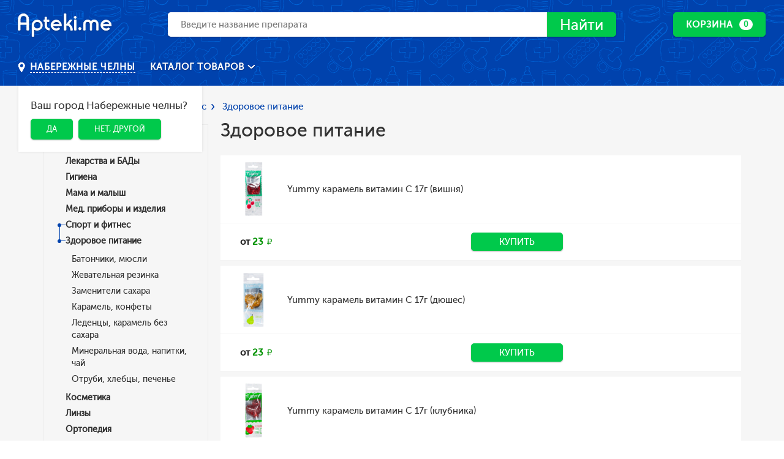

--- FILE ---
content_type: text/html; charset=UTF-8
request_url: https://naberezhnye-chelny.apteki.me/category/zdorovoe-pitanie
body_size: 16752
content:
<!DOCTYPE html>
<html lang="ru">
<head>
    <meta charset="UTF-8">
    <meta http-equiv="X-UA-Compatible" content="IE=edge,chrome=1">
    <title>Здоровое питание купить лекарства в Набержных Челнах дешево. Заказать онлайн в интернет-аптеке apteki.me</title>
    <meta name="viewport" content="width=device-width, height=device-height, initial-scale=1, maximum-scale=1, maximum-scale=1">

    <meta name="csrf-param" content="_csrf-frontend">
    <meta name="csrf-token" content="_0nAhofSDB9RLpjxsrZfn0bRlchPs2rBopn-9DsLRGivHJXF7udaZxpM0Mj_4AnVMpvirjWGIovzr5zAWUFyWg==">

        <link rel="apple-touch-icon" href="/favicons/96.png?v2">
    <link rel="android-touch-icon" href="/favicons/96.png?v2"/>

    <link rel="icon" type="image/png" sizes="16x16" href="/favicons/16.png?v2">
    <link rel="icon" type="image/png" sizes="32x32" href="/favicons/32.png?v2">
    <link rel="icon" type="image/png" sizes="96x96" href="/favicons/96.png?v2">

    <link href="/favicons/32.png?v2" rel="shortcut icon" type="image/x-icon">

    <meta name="geo.placename" content="Воронеж, Республика Татарстан, Россия" />
<meta name="geo.position" content="55.72441;52.39122" />
<meta name="geo.region" content="RU-Республика Татарстан" />
<meta name="ICBM" content="55.72441, 52.39122" />

    
    <meta name="robots" content="index, follow">
<meta name="description" content="Купить Здоровое питание в интернет-аптеке Набержных Челнов по низкой цене. Отзывы, описание товаров, аналоги. Всего 577 наименований товаров, которые можно купить с доставкой на дом!">
<meta name="keywords" content="Здоровое питание, купить, Набержные Челны, цена, каталог, интернет-аптека, описание, аналоги, отзывы">
<meta http-equiv="content-language" content="ru">
<meta name="format-detection" content="telephone=no">
<meta name="SKYPE_TOOLBAR" content="SKYPE_TOOLBAR_PARSER_COMPATIBLE">
<meta property="og:site_name" content="Поиск лекарств, купить лекарство в онлайн аптеке Набержных Челнов - apteki.me">
<meta property="og:locale" content="ru_RU">
<link href="https://naberezhnye-chelny.apteki.me/category/zdorovoe-pitanie" rel="canonical">
<link href="https://fonts.googleapis.com/css?family=Roboto:400,600,700&amp;subset=cyrillic" rel="stylesheet">
<link href="/css/styles.css?v=46" rel="stylesheet">
<link href="/css/custom.css?v=46" rel="stylesheet">
<meta name="verify-admitad" content="63fbaf31fe" />

            <script>
            (function(i,s,o,g,r,a,m){i['GoogleAnalyticsObject']=r;i[r]=i[r]||function(){
                (i[r].q=i[r].q||[]).push(arguments)},i[r].l=1*new Date();a=s.createElement(o),
                m=s.getElementsByTagName(o)[0];a.async=1;a.src=g;m.parentNode.insertBefore(a,m)
            })(window,document,'script','https://www.google-analytics.com/analytics.js','ga');

            ga('create', 'UA-91303040-1', 'auto');
            ga('send', 'pageview');
        </script>
    
</head>
<body>


    
    <!-- Yandex.Metrika counter -->
    <script type="text/javascript">
        (function (d, w, c) {
            (w[c] = w[c] || []).push(function() {
                try {
                    w.yaCounter42359059 = new Ya.Metrika({
                        id:42359059,
                        clickmap:true,
                        trackLinks:true,
                        accurateTrackBounce:true,
                        webvisor:true
                    });
                } catch(e) { }
            });

            var n = d.getElementsByTagName("script")[0],
                s = d.createElement("script"),
                f = function () { n.parentNode.insertBefore(s, n); };
            s.type = "text/javascript";
            s.async = true;
            s.src = "https://mc.yandex.ru/metrika/watch.js";

            if (w.opera == "[object Opera]") {
                d.addEventListener("DOMContentLoaded", f, false);
            } else { f(); }
        })(document, window, "yandex_metrika_callbacks");
    </script>
    <noscript><div><img src="https://mc.yandex.ru/watch/42359059" style="position:absolute; left:-9999px;" alt="" /></div></noscript>
    <!-- /Yandex.Metrika counter -->

    
    


    

<div class="page page--catalog">
    <div class="b-pg-inner">
        <b-hdr class="b-hdr b-hdr-second js-b-hdr">

    <div class="b-hdr-top">
        <div class="b-hdr-top__wrap">

            <div class="b-hdr-top__left">
                <div class="b-hdr-top__mob-btn-wr js-hdr-menu-btn">
                    <button type="button" class="b-hdr-top__mob-menu-btn">
                        <span></span>
                        <span></span>
                        <span></span>
                    </button>
                </div>

                <div class="b-hdr-top__logo-wr">
                    <a href="/">
                        <img src="/images/logo.svg" height="44px" alt="Apteki.me">
                    </a>
                </div>
            </div>

            <div class="b-hdr-top__search">
                <div class="b-hdr-mn__search col col--column col--100">
                    <div class="b-hdr-mn__search-wr col col--column col--60 col--xxs-100">
                        <div class="hdr-search js-hdr-search"
                             data-query-length="3">
                            <form id="w0" class="hdr-search__main" action="https://naberezhnye-chelny.apteki.me/search" method="get">                            <input name="q" type="search" class="hdr-search__input js-hdr-search_input" autocomplete="off" value="" placeholder="Введите название препарата">
                                <button type="submit" class="hdr-search__submit btn btn--green-l-fill">
                                    <span class="iconic iconic--lupa"></span>
                                    Найти
                                </button>
                            </form>
                            <div class="hdr-search__res-wr">
                                <div class="hdr-search__res-wr-inner js-hdr-search_unload-cont">

                                </div>
                            </div>
                        </div>
                    </div>
                </div>
            </div>

            <div class="b-hdr-top__right">

                <div class="b-hdr-bskt">

                    <div class="b-hdr-bskt__main-btn">
                    <a href="https://naberezhnye-chelny.apteki.me/cart" class="btn btn--green-l-fill btn-morph-ico__main">
                      <span class="btn__inner-hover btn_desk_mn" data-cart-summ="true"
                            data-bind-after-txt=" РУБ."
                            data-bind-no-value-txt="Корзина">
                          В корзину
                      </span>
                      <span class="btn__inner btn_desk_mn">
                          <span>
                              Корзина
                          </span>
                          <span class="label-circle" data-cart-amount="true">0</span>
                      </span>
                    </a>
                    <span class="btn-morph-ico__mob btn btn--green-l-fill">
                        <span class="iconic iconic--cart"></span>
                        <span class="label-circle" data-cart-amount="true">0</span>
                    </span>
                    </div>


                    <div class="b-hdr-bskt__currents-hover-cont">
                        <div class="b-hdr-bskt__currents-cont">

                            <div class="b-hdr-bskt__cur-body js-basket_currents">

                                                                    <div class="b-hdr-bskt__cur-msg">
                                        В корзине пусто
                                    </div>
                                
                            </div>

                            <div class="b-hdr-bskt__cur-footer">
                                <a href="https://naberezhnye-chelny.apteki.me/cart" class="btn btn--green-l">
                                    Оформить заказ
                                </a>
                            </div>

                        </div>
                    </div>

                    <div class="b-hdr-bskt__recents-wr">

                        <div class="b-hdr-bskt__rec-top">
                            <p>
                                Добавлено в корзину
                                <span class="label-circle" data-cart-amount="true">0</span>
                            </p>
                            <button type="button" class="b-hdr-bskt__rec-cross js-basket_closer">
                                <span class="iconic iconic--round-cross"></span>
                            </button>
                        </div>

                        <a href="https://naberezhnye-chelny.apteki.me/cart">
                            <div class="b-hdr-bskt__rec-body">
                                <div class="b-hdr-bskt__rec-list js-basket_rec-list">

                                </div>

                                <a href="https://naberezhnye-chelny.apteki.me/cart" class="b-hdr-bskt__rec-cart-link">
                                    <span class="iconic iconic--cart"></span>
                                    <span class="link">посмотреть корзину</span>
                                </a>
                            </div>
                        </a>

                    </div>

                </div>

            </div>

            <div class="b-hdr-mb-mnu">
                <div class="b-hdr-mb-mnu__inner">
                    <div class="b-hdr-mb-mnu__info">
                        <div class="b-hdr-mb-mnu__item-wr">
                            
<div class="b-cty-pckr js-b-cty-pckr _menu-open">
    <div class="b-cty-pckr__btn js-b-cty-pckr_menu-btn">
        <span class="iconic iconic--placemark"></span>
        <span class="b-cty-pckr__btn-inner link link--white" data-city-node="true">
          Набережные челны        </span>
    </div>

    
<div class="b-cty-pckr__dropdown js-b-cty-pckr_menu">
    <p class="h6">
        Ваш город Набережные челны?
    </p>
    <div class="">
        <a href="https://naberezhnye-chelny.apteki.me/ajax/set-city?cityCode=naberezhnye-chelny" class="btn btn--green-l-fill js-city-yes">Да</a>
        &nbsp;
        <button class="btn btn--green-l-fill js-popup-btn" data-popup-name="city-change">Нет, другой</button>
    </div>
</div></div>


<div class="popup popup--size-md js-popup" data-popup-name="city-change">
    <div class="popup__inner">
        <div class="popup__content">
            <p class="h4">
                Выбор города
            </p>

            <p>Введите название города или выберите ваш город из списка ниже</p><br>

            <form class="b-frm-cnt">
                <div class="b-frm-rw">
                    <div class="b-frm-rw__content-col">
                        <input id="js-change-city" type="text" class="input" placeholder="Введите город">
                    </div>
                </div>
            </form>

            <ul style="column-count: 3;" class="js-list-city">
                                                        <li>
                        <a href="https://voronezh.apteki.me/category/zdorovoe-pitanie">Воронеж</a>
                    </li>
                                                        <li>
                        <a href="https://apteki.me/category/zdorovoe-pitanie">Москва</a>
                    </li>
                                                        <li>
                        <a href="https://sankt-peterburg.apteki.me/category/zdorovoe-pitanie">Санкт-Петербург</a>
                    </li>
                                                        <li>
                        <a href="https://novosibirsk.apteki.me/category/zdorovoe-pitanie">Новосибирск</a>
                    </li>
                                                        <li>
                        <a href="https://ekaterinburg.apteki.me/category/zdorovoe-pitanie">Екатеринбург</a>
                    </li>
                                                        <li>
                        <a href="https://nizhnij-novgorod.apteki.me/category/zdorovoe-pitanie">Нижний Новгород</a>
                    </li>
                                                        <li>
                        <a href="https://kazan.apteki.me/category/zdorovoe-pitanie">Казань</a>
                    </li>
                                                        <li>
                        <a href="https://chelyabinsk.apteki.me/category/zdorovoe-pitanie">Челябинск</a>
                    </li>
                                                        <li>
                        <a href="https://omsk.apteki.me/category/zdorovoe-pitanie">Омск</a>
                    </li>
                                                        <li>
                        <a href="https://samara.apteki.me/category/zdorovoe-pitanie">Самара</a>
                    </li>
                                                        <li>
                        <a href="https://rostov-na-donu.apteki.me/category/zdorovoe-pitanie">Ростов-на-Дону</a>
                    </li>
                                                        <li>
                        <a href="https://ufa.apteki.me/category/zdorovoe-pitanie">Уфа</a>
                    </li>
                                                        <li>
                        <a href="https://krasnoyarsk.apteki.me/category/zdorovoe-pitanie">Красноярск</a>
                    </li>
                                                        <li>
                        <a href="https://perm.apteki.me/category/zdorovoe-pitanie">Пермь</a>
                    </li>
                                                        <li>
                        <a href="https://volgograd.apteki.me/category/zdorovoe-pitanie">Волгоград</a>
                    </li>
                                                        <li>
                        <a href="https://krasnodar.apteki.me/category/zdorovoe-pitanie">Краснодар</a>
                    </li>
                                                        <li>
                        <a href="https://saratov.apteki.me/category/zdorovoe-pitanie">Саратов</a>
                    </li>
                                                        <li>
                        <a href="https://tyumen.apteki.me/category/zdorovoe-pitanie">Тюмень</a>
                    </li>
                                                        <li>
                        <a href="https://tolyatti.apteki.me/category/zdorovoe-pitanie">Тольятти</a>
                    </li>
                                                        <li>
                        <a href="https://izhevsk.apteki.me/category/zdorovoe-pitanie">Ижевск</a>
                    </li>
                                                        <li>
                        <a href="https://barnaul.apteki.me/category/zdorovoe-pitanie">Барнаул</a>
                    </li>
                                                        <li>
                        <a href="https://irkutsk.apteki.me/category/zdorovoe-pitanie">Иркутск</a>
                    </li>
                                                        <li>
                        <a href="https://ulyanovsk.apteki.me/category/zdorovoe-pitanie">Ульяновск</a>
                    </li>
                                                        <li>
                        <a href="https://habarovsk.apteki.me/category/zdorovoe-pitanie">Хабаровск</a>
                    </li>
                                                        <li>
                        <a href="https://yaroslavl.apteki.me/category/zdorovoe-pitanie">Ярославль</a>
                    </li>
                                                        <li>
                        <a href="https://vladivostok.apteki.me/category/zdorovoe-pitanie">Владивосток</a>
                    </li>
                                                        <li>
                        <a href="https://mahachkala.apteki.me/category/zdorovoe-pitanie">Махачкала</a>
                    </li>
                                                        <li>
                        <a href="https://tomsk.apteki.me/category/zdorovoe-pitanie">Томск</a>
                    </li>
                                                        <li>
                        <a href="https://orenburg.apteki.me/category/zdorovoe-pitanie">Оренбург</a>
                    </li>
                                                        <li>
                        <a href="https://kemerovo.apteki.me/category/zdorovoe-pitanie">Кемерово</a>
                    </li>
                                                        <li>
                        <a href="https://novokuzneck.apteki.me/category/zdorovoe-pitanie">Новокузнецк</a>
                    </li>
                                                        <li>
                        <a href="https://ryazan.apteki.me/category/zdorovoe-pitanie">Рязань</a>
                    </li>
                                                        <li>
                        <a href="https://astrahan.apteki.me/category/zdorovoe-pitanie">Астрахань</a>
                    </li>
                                                        <li>
                        <a href="https://naberezhnye-chelny.apteki.me/category/zdorovoe-pitanie">Набережные челны</a>
                    </li>
                                                        <li>
                        <a href="https://penza.apteki.me/category/zdorovoe-pitanie">Пенза</a>
                    </li>
                                                        <li>
                        <a href="https://lipeck.apteki.me/category/zdorovoe-pitanie">Липецк</a>
                    </li>
                                                        <li>
                        <a href="https://kirov.apteki.me/category/zdorovoe-pitanie">Киров</a>
                    </li>
                                                        <li>
                        <a href="https://tula.apteki.me/category/zdorovoe-pitanie">Тула</a>
                    </li>
                                                        <li>
                        <a href="https://cheboksary.apteki.me/category/zdorovoe-pitanie">Чебоксары</a>
                    </li>
                                                        <li>
                        <a href="https://kaliningrad.apteki.me/category/zdorovoe-pitanie">Калининград</a>
                    </li>
                                                        <li>
                        <a href="https://kursk.apteki.me/category/zdorovoe-pitanie">Курск</a>
                    </li>
                                                        <li>
                        <a href="https://ulan-ude.apteki.me/category/zdorovoe-pitanie">Улан-Удэ</a>
                    </li>
                                                        <li>
                        <a href="https://stavropol.apteki.me/category/zdorovoe-pitanie">Ставрополь</a>
                    </li>
                                                        <li>
                        <a href="https://balashiha.apteki.me/category/zdorovoe-pitanie">Балашиха</a>
                    </li>
                                                        <li>
                        <a href="https://magnitogorsk.apteki.me/category/zdorovoe-pitanie">Магнитогорск</a>
                    </li>
                                                        <li>
                        <a href="https://tver.apteki.me/category/zdorovoe-pitanie">Тверь</a>
                    </li>
                                                        <li>
                        <a href="https://sevastopol.apteki.me/category/zdorovoe-pitanie">Севастополь</a>
                    </li>
                                                        <li>
                        <a href="https://ivanovo.apteki.me/category/zdorovoe-pitanie">Иваново</a>
                    </li>
                                                        <li>
                        <a href="https://bryansk.apteki.me/category/zdorovoe-pitanie">Брянск</a>
                    </li>
                                                        <li>
                        <a href="https://sochi.apteki.me/category/zdorovoe-pitanie">Сочи</a>
                    </li>
                                                        <li>
                        <a href="https://belgorod.apteki.me/category/zdorovoe-pitanie">Белгород</a>
                    </li>
                                                        <li>
                        <a href="https://nizhnij-tagil.apteki.me/category/zdorovoe-pitanie">Нижний Тагил</a>
                    </li>
                                                        <li>
                        <a href="https://vladimir.apteki.me/category/zdorovoe-pitanie">Владимир</a>
                    </li>
                                                        <li>
                        <a href="https://arhangelsk.apteki.me/category/zdorovoe-pitanie">Архангельск</a>
                    </li>
                                                        <li>
                        <a href="https://surgut.apteki.me/category/zdorovoe-pitanie">Сургут</a>
                    </li>
                                                        <li>
                        <a href="https://chita.apteki.me/category/zdorovoe-pitanie">Чита</a>
                    </li>
                                                        <li>
                        <a href="https://kaluga.apteki.me/category/zdorovoe-pitanie">Калуга</a>
                    </li>
                                                        <li>
                        <a href="https://simferopol.apteki.me/category/zdorovoe-pitanie">Симферополь</a>
                    </li>
                                                        <li>
                        <a href="https://smolensk.apteki.me/category/zdorovoe-pitanie">Смоленск</a>
                    </li>
                                                        <li>
                        <a href="https://volzhskij.apteki.me/category/zdorovoe-pitanie">Волжский</a>
                    </li>
                                                        <li>
                        <a href="https://kurgan.apteki.me/category/zdorovoe-pitanie">Курган</a>
                    </li>
                                                        <li>
                        <a href="https://orel.apteki.me/category/zdorovoe-pitanie">Орел</a>
                    </li>
                                                        <li>
                        <a href="https://cherepovec.apteki.me/category/zdorovoe-pitanie">Череповец</a>
                    </li>
                                                        <li>
                        <a href="https://vologda.apteki.me/category/zdorovoe-pitanie">Вологда</a>
                    </li>
                                                        <li>
                        <a href="https://saransk.apteki.me/category/zdorovoe-pitanie">Саранск</a>
                    </li>
                                                        <li>
                        <a href="https://vladikavkaz.apteki.me/category/zdorovoe-pitanie">Владикавказ</a>
                    </li>
                                                        <li>
                        <a href="https://yakutsk.apteki.me/category/zdorovoe-pitanie">Якутск</a>
                    </li>
                                                        <li>
                        <a href="https://murmansk.apteki.me/category/zdorovoe-pitanie">Мурманск</a>
                    </li>
                                                        <li>
                        <a href="https://podolsk.apteki.me/category/zdorovoe-pitanie">Подольск</a>
                    </li>
                                                        <li>
                        <a href="https://tambov.apteki.me/category/zdorovoe-pitanie">Тамбов</a>
                    </li>
                                                        <li>
                        <a href="https://groznyj.apteki.me/category/zdorovoe-pitanie">Грозный</a>
                    </li>
                                                        <li>
                        <a href="https://sterlitamak.apteki.me/category/zdorovoe-pitanie">Стерлитамак</a>
                    </li>
                                                        <li>
                        <a href="https://petrozavodsk.apteki.me/category/zdorovoe-pitanie">Петрозаводск</a>
                    </li>
                                                        <li>
                        <a href="https://kostroma.apteki.me/category/zdorovoe-pitanie">Кострома</a>
                    </li>
                                                        <li>
                        <a href="https://nizhnevartovsk.apteki.me/category/zdorovoe-pitanie">Нижневартовск</a>
                    </li>
                                                        <li>
                        <a href="https://novorossijsk.apteki.me/category/zdorovoe-pitanie">Новороссийск</a>
                    </li>
                                                        <li>
                        <a href="https://joshkar-ola.apteki.me/category/zdorovoe-pitanie">Йошкар-Ола</a>
                    </li>
                                                        <li>
                        <a href="https://komsomolsk-na-amure.apteki.me/category/zdorovoe-pitanie">Комсомольск-на-Амуре</a>
                    </li>
                                                        <li>
                        <a href="https://taganrog.apteki.me/category/zdorovoe-pitanie">Таганрог</a>
                    </li>
                                                        <li>
                        <a href="https://syktyvkar.apteki.me/category/zdorovoe-pitanie">Сыктывкар</a>
                    </li>
                                                        <li>
                        <a href="https://himki.apteki.me/category/zdorovoe-pitanie">Химки</a>
                    </li>
                                                        <li>
                        <a href="https://nalchik.apteki.me/category/zdorovoe-pitanie">Нальчик</a>
                    </li>
                                                        <li>
                        <a href="https://shahty.apteki.me/category/zdorovoe-pitanie">Шахты</a>
                    </li>
                                                        <li>
                        <a href="https://nizhnekamsk.apteki.me/category/zdorovoe-pitanie">Нижнекамск</a>
                    </li>
                                                        <li>
                        <a href="https://bratsk.apteki.me/category/zdorovoe-pitanie">Братск</a>
                    </li>
                                                        <li>
                        <a href="https://dzerzhinsk.apteki.me/category/zdorovoe-pitanie">Дзержинск</a>
                    </li>
                                                        <li>
                        <a href="https://orsk.apteki.me/category/zdorovoe-pitanie">Орск</a>
                    </li>
                                                        <li>
                        <a href="https://angarsk.apteki.me/category/zdorovoe-pitanie">Ангарск</a>
                    </li>
                                                        <li>
                        <a href="https://blagoveschensk.apteki.me/category/zdorovoe-pitanie">Благовещенск</a>
                    </li>
                                                        <li>
                        <a href="https://engels.apteki.me/category/zdorovoe-pitanie">Энгельс</a>
                    </li>
                                                        <li>
                        <a href="https://staryj-oskol.apteki.me/category/zdorovoe-pitanie">Старый Оскол</a>
                    </li>
                                                        <li>
                        <a href="https://velikij-novgorod.apteki.me/category/zdorovoe-pitanie">Великий Новгород</a>
                    </li>
                                                        <li>
                        <a href="https://korolev.apteki.me/category/zdorovoe-pitanie">Королев</a>
                    </li>
                                                        <li>
                        <a href="https://pskov.apteki.me/category/zdorovoe-pitanie">Псков</a>
                    </li>
                                                        <li>
                        <a href="https://bijsk.apteki.me/category/zdorovoe-pitanie">Бийск</a>
                    </li>
                                                        <li>
                        <a href="https://mytischi.apteki.me/category/zdorovoe-pitanie">Мытищи</a>
                    </li>
                                                        <li>
                        <a href="https://prokopevsk.apteki.me/category/zdorovoe-pitanie">Прокопьевск</a>
                    </li>
                                                        <li>
                        <a href="https://yuzhno-sahalinsk.apteki.me/category/zdorovoe-pitanie">Южно-Сахалинск</a>
                    </li>
                                                        <li>
                        <a href="https://balakovo.apteki.me/category/zdorovoe-pitanie">Балаково</a>
                    </li>
                            </ul>

            <div class="js-find-result"></div>
        </div>
    </div>
    <button data-remodal-action="close" class="popup-close"></button>
</div>                        </div>
                    </div>

                    <nav class="b-hdr-mb-mnu__nav">
            <div class="b-hdr-mb-mnu__li-wr">
            <a href="https://naberezhnye-chelny.apteki.me/category/lekarstva-i-bady" class="b-hdr-mb-mnu__link">
                Лекарства и БАДы            </a>
        </div>
            <div class="b-hdr-mb-mnu__li-wr">
            <a href="https://naberezhnye-chelny.apteki.me/category/gigiena" class="b-hdr-mb-mnu__link">
                Гигиена            </a>
        </div>
            <div class="b-hdr-mb-mnu__li-wr">
            <a href="https://naberezhnye-chelny.apteki.me/category/mama-i-malysh" class="b-hdr-mb-mnu__link">
                Мама и малыш            </a>
        </div>
            <div class="b-hdr-mb-mnu__li-wr">
            <a href="https://naberezhnye-chelny.apteki.me/category/med-pribory-i-izdeliya" class="b-hdr-mb-mnu__link">
                Мед. приборы и изделия            </a>
        </div>
            <div class="b-hdr-mb-mnu__li-wr">
            <a href="https://naberezhnye-chelny.apteki.me/category/sport-i-fitnes" class="b-hdr-mb-mnu__link">
                Спорт и фитнес            </a>
        </div>
            <div class="b-hdr-mb-mnu__li-wr">
            <a href="https://naberezhnye-chelny.apteki.me/category/kosmetika" class="b-hdr-mb-mnu__link">
                Косметика            </a>
        </div>
            <div class="b-hdr-mb-mnu__li-wr">
            <a href="https://naberezhnye-chelny.apteki.me/category/linzy" class="b-hdr-mb-mnu__link">
                Линзы            </a>
        </div>
            <div class="b-hdr-mb-mnu__li-wr">
            <a href="https://naberezhnye-chelny.apteki.me/category/protezno-ortopedicheskie-izdeliya" class="b-hdr-mb-mnu__link">
                Ортопедия            </a>
        </div>
    </nav>                </div>
            </div>

        </div>
    </div>

    <div class="b-hdr-mn">
        <div class="b-hdr-mn__wrap">
            <div class="b-hdr-mn__left">
                
<div class="b-cty-pckr js-b-cty-pckr _menu-open">
    <div class="b-cty-pckr__btn js-b-cty-pckr_menu-btn">
        <span class="iconic iconic--placemark"></span>
        <span class="b-cty-pckr__btn-inner link link--white" data-city-node="true">
          Набережные челны        </span>
    </div>

    
<div class="b-cty-pckr__dropdown js-b-cty-pckr_menu">
    <p class="h6">
        Ваш город Набережные челны?
    </p>
    <div class="">
        <a href="https://naberezhnye-chelny.apteki.me/ajax/set-city?cityCode=naberezhnye-chelny" class="btn btn--green-l-fill js-city-yes">Да</a>
        &nbsp;
        <button class="btn btn--green-l-fill js-popup-btn" data-popup-name="city-change">Нет, другой</button>
    </div>
</div></div>


<div class="popup popup--size-md js-popup" data-popup-name="city-change">
    <div class="popup__inner">
        <div class="popup__content">
            <p class="h4">
                Выбор города
            </p>

            <p>Введите название города или выберите ваш город из списка ниже</p><br>

            <form class="b-frm-cnt">
                <div class="b-frm-rw">
                    <div class="b-frm-rw__content-col">
                        <input id="js-change-city" type="text" class="input" placeholder="Введите город">
                    </div>
                </div>
            </form>

            <ul style="column-count: 3;" class="js-list-city">
                                                        <li>
                        <a href="https://voronezh.apteki.me/category/zdorovoe-pitanie">Воронеж</a>
                    </li>
                                                        <li>
                        <a href="https://apteki.me/category/zdorovoe-pitanie">Москва</a>
                    </li>
                                                        <li>
                        <a href="https://sankt-peterburg.apteki.me/category/zdorovoe-pitanie">Санкт-Петербург</a>
                    </li>
                                                        <li>
                        <a href="https://novosibirsk.apteki.me/category/zdorovoe-pitanie">Новосибирск</a>
                    </li>
                                                        <li>
                        <a href="https://ekaterinburg.apteki.me/category/zdorovoe-pitanie">Екатеринбург</a>
                    </li>
                                                        <li>
                        <a href="https://nizhnij-novgorod.apteki.me/category/zdorovoe-pitanie">Нижний Новгород</a>
                    </li>
                                                        <li>
                        <a href="https://kazan.apteki.me/category/zdorovoe-pitanie">Казань</a>
                    </li>
                                                        <li>
                        <a href="https://chelyabinsk.apteki.me/category/zdorovoe-pitanie">Челябинск</a>
                    </li>
                                                        <li>
                        <a href="https://omsk.apteki.me/category/zdorovoe-pitanie">Омск</a>
                    </li>
                                                        <li>
                        <a href="https://samara.apteki.me/category/zdorovoe-pitanie">Самара</a>
                    </li>
                                                        <li>
                        <a href="https://rostov-na-donu.apteki.me/category/zdorovoe-pitanie">Ростов-на-Дону</a>
                    </li>
                                                        <li>
                        <a href="https://ufa.apteki.me/category/zdorovoe-pitanie">Уфа</a>
                    </li>
                                                        <li>
                        <a href="https://krasnoyarsk.apteki.me/category/zdorovoe-pitanie">Красноярск</a>
                    </li>
                                                        <li>
                        <a href="https://perm.apteki.me/category/zdorovoe-pitanie">Пермь</a>
                    </li>
                                                        <li>
                        <a href="https://volgograd.apteki.me/category/zdorovoe-pitanie">Волгоград</a>
                    </li>
                                                        <li>
                        <a href="https://krasnodar.apteki.me/category/zdorovoe-pitanie">Краснодар</a>
                    </li>
                                                        <li>
                        <a href="https://saratov.apteki.me/category/zdorovoe-pitanie">Саратов</a>
                    </li>
                                                        <li>
                        <a href="https://tyumen.apteki.me/category/zdorovoe-pitanie">Тюмень</a>
                    </li>
                                                        <li>
                        <a href="https://tolyatti.apteki.me/category/zdorovoe-pitanie">Тольятти</a>
                    </li>
                                                        <li>
                        <a href="https://izhevsk.apteki.me/category/zdorovoe-pitanie">Ижевск</a>
                    </li>
                                                        <li>
                        <a href="https://barnaul.apteki.me/category/zdorovoe-pitanie">Барнаул</a>
                    </li>
                                                        <li>
                        <a href="https://irkutsk.apteki.me/category/zdorovoe-pitanie">Иркутск</a>
                    </li>
                                                        <li>
                        <a href="https://ulyanovsk.apteki.me/category/zdorovoe-pitanie">Ульяновск</a>
                    </li>
                                                        <li>
                        <a href="https://habarovsk.apteki.me/category/zdorovoe-pitanie">Хабаровск</a>
                    </li>
                                                        <li>
                        <a href="https://yaroslavl.apteki.me/category/zdorovoe-pitanie">Ярославль</a>
                    </li>
                                                        <li>
                        <a href="https://vladivostok.apteki.me/category/zdorovoe-pitanie">Владивосток</a>
                    </li>
                                                        <li>
                        <a href="https://mahachkala.apteki.me/category/zdorovoe-pitanie">Махачкала</a>
                    </li>
                                                        <li>
                        <a href="https://tomsk.apteki.me/category/zdorovoe-pitanie">Томск</a>
                    </li>
                                                        <li>
                        <a href="https://orenburg.apteki.me/category/zdorovoe-pitanie">Оренбург</a>
                    </li>
                                                        <li>
                        <a href="https://kemerovo.apteki.me/category/zdorovoe-pitanie">Кемерово</a>
                    </li>
                                                        <li>
                        <a href="https://novokuzneck.apteki.me/category/zdorovoe-pitanie">Новокузнецк</a>
                    </li>
                                                        <li>
                        <a href="https://ryazan.apteki.me/category/zdorovoe-pitanie">Рязань</a>
                    </li>
                                                        <li>
                        <a href="https://astrahan.apteki.me/category/zdorovoe-pitanie">Астрахань</a>
                    </li>
                                                        <li>
                        <a href="https://naberezhnye-chelny.apteki.me/category/zdorovoe-pitanie">Набережные челны</a>
                    </li>
                                                        <li>
                        <a href="https://penza.apteki.me/category/zdorovoe-pitanie">Пенза</a>
                    </li>
                                                        <li>
                        <a href="https://lipeck.apteki.me/category/zdorovoe-pitanie">Липецк</a>
                    </li>
                                                        <li>
                        <a href="https://kirov.apteki.me/category/zdorovoe-pitanie">Киров</a>
                    </li>
                                                        <li>
                        <a href="https://tula.apteki.me/category/zdorovoe-pitanie">Тула</a>
                    </li>
                                                        <li>
                        <a href="https://cheboksary.apteki.me/category/zdorovoe-pitanie">Чебоксары</a>
                    </li>
                                                        <li>
                        <a href="https://kaliningrad.apteki.me/category/zdorovoe-pitanie">Калининград</a>
                    </li>
                                                        <li>
                        <a href="https://kursk.apteki.me/category/zdorovoe-pitanie">Курск</a>
                    </li>
                                                        <li>
                        <a href="https://ulan-ude.apteki.me/category/zdorovoe-pitanie">Улан-Удэ</a>
                    </li>
                                                        <li>
                        <a href="https://stavropol.apteki.me/category/zdorovoe-pitanie">Ставрополь</a>
                    </li>
                                                        <li>
                        <a href="https://balashiha.apteki.me/category/zdorovoe-pitanie">Балашиха</a>
                    </li>
                                                        <li>
                        <a href="https://magnitogorsk.apteki.me/category/zdorovoe-pitanie">Магнитогорск</a>
                    </li>
                                                        <li>
                        <a href="https://tver.apteki.me/category/zdorovoe-pitanie">Тверь</a>
                    </li>
                                                        <li>
                        <a href="https://sevastopol.apteki.me/category/zdorovoe-pitanie">Севастополь</a>
                    </li>
                                                        <li>
                        <a href="https://ivanovo.apteki.me/category/zdorovoe-pitanie">Иваново</a>
                    </li>
                                                        <li>
                        <a href="https://bryansk.apteki.me/category/zdorovoe-pitanie">Брянск</a>
                    </li>
                                                        <li>
                        <a href="https://sochi.apteki.me/category/zdorovoe-pitanie">Сочи</a>
                    </li>
                                                        <li>
                        <a href="https://belgorod.apteki.me/category/zdorovoe-pitanie">Белгород</a>
                    </li>
                                                        <li>
                        <a href="https://nizhnij-tagil.apteki.me/category/zdorovoe-pitanie">Нижний Тагил</a>
                    </li>
                                                        <li>
                        <a href="https://vladimir.apteki.me/category/zdorovoe-pitanie">Владимир</a>
                    </li>
                                                        <li>
                        <a href="https://arhangelsk.apteki.me/category/zdorovoe-pitanie">Архангельск</a>
                    </li>
                                                        <li>
                        <a href="https://surgut.apteki.me/category/zdorovoe-pitanie">Сургут</a>
                    </li>
                                                        <li>
                        <a href="https://chita.apteki.me/category/zdorovoe-pitanie">Чита</a>
                    </li>
                                                        <li>
                        <a href="https://kaluga.apteki.me/category/zdorovoe-pitanie">Калуга</a>
                    </li>
                                                        <li>
                        <a href="https://simferopol.apteki.me/category/zdorovoe-pitanie">Симферополь</a>
                    </li>
                                                        <li>
                        <a href="https://smolensk.apteki.me/category/zdorovoe-pitanie">Смоленск</a>
                    </li>
                                                        <li>
                        <a href="https://volzhskij.apteki.me/category/zdorovoe-pitanie">Волжский</a>
                    </li>
                                                        <li>
                        <a href="https://kurgan.apteki.me/category/zdorovoe-pitanie">Курган</a>
                    </li>
                                                        <li>
                        <a href="https://orel.apteki.me/category/zdorovoe-pitanie">Орел</a>
                    </li>
                                                        <li>
                        <a href="https://cherepovec.apteki.me/category/zdorovoe-pitanie">Череповец</a>
                    </li>
                                                        <li>
                        <a href="https://vologda.apteki.me/category/zdorovoe-pitanie">Вологда</a>
                    </li>
                                                        <li>
                        <a href="https://saransk.apteki.me/category/zdorovoe-pitanie">Саранск</a>
                    </li>
                                                        <li>
                        <a href="https://vladikavkaz.apteki.me/category/zdorovoe-pitanie">Владикавказ</a>
                    </li>
                                                        <li>
                        <a href="https://yakutsk.apteki.me/category/zdorovoe-pitanie">Якутск</a>
                    </li>
                                                        <li>
                        <a href="https://murmansk.apteki.me/category/zdorovoe-pitanie">Мурманск</a>
                    </li>
                                                        <li>
                        <a href="https://podolsk.apteki.me/category/zdorovoe-pitanie">Подольск</a>
                    </li>
                                                        <li>
                        <a href="https://tambov.apteki.me/category/zdorovoe-pitanie">Тамбов</a>
                    </li>
                                                        <li>
                        <a href="https://groznyj.apteki.me/category/zdorovoe-pitanie">Грозный</a>
                    </li>
                                                        <li>
                        <a href="https://sterlitamak.apteki.me/category/zdorovoe-pitanie">Стерлитамак</a>
                    </li>
                                                        <li>
                        <a href="https://petrozavodsk.apteki.me/category/zdorovoe-pitanie">Петрозаводск</a>
                    </li>
                                                        <li>
                        <a href="https://kostroma.apteki.me/category/zdorovoe-pitanie">Кострома</a>
                    </li>
                                                        <li>
                        <a href="https://nizhnevartovsk.apteki.me/category/zdorovoe-pitanie">Нижневартовск</a>
                    </li>
                                                        <li>
                        <a href="https://novorossijsk.apteki.me/category/zdorovoe-pitanie">Новороссийск</a>
                    </li>
                                                        <li>
                        <a href="https://joshkar-ola.apteki.me/category/zdorovoe-pitanie">Йошкар-Ола</a>
                    </li>
                                                        <li>
                        <a href="https://komsomolsk-na-amure.apteki.me/category/zdorovoe-pitanie">Комсомольск-на-Амуре</a>
                    </li>
                                                        <li>
                        <a href="https://taganrog.apteki.me/category/zdorovoe-pitanie">Таганрог</a>
                    </li>
                                                        <li>
                        <a href="https://syktyvkar.apteki.me/category/zdorovoe-pitanie">Сыктывкар</a>
                    </li>
                                                        <li>
                        <a href="https://himki.apteki.me/category/zdorovoe-pitanie">Химки</a>
                    </li>
                                                        <li>
                        <a href="https://nalchik.apteki.me/category/zdorovoe-pitanie">Нальчик</a>
                    </li>
                                                        <li>
                        <a href="https://shahty.apteki.me/category/zdorovoe-pitanie">Шахты</a>
                    </li>
                                                        <li>
                        <a href="https://nizhnekamsk.apteki.me/category/zdorovoe-pitanie">Нижнекамск</a>
                    </li>
                                                        <li>
                        <a href="https://bratsk.apteki.me/category/zdorovoe-pitanie">Братск</a>
                    </li>
                                                        <li>
                        <a href="https://dzerzhinsk.apteki.me/category/zdorovoe-pitanie">Дзержинск</a>
                    </li>
                                                        <li>
                        <a href="https://orsk.apteki.me/category/zdorovoe-pitanie">Орск</a>
                    </li>
                                                        <li>
                        <a href="https://angarsk.apteki.me/category/zdorovoe-pitanie">Ангарск</a>
                    </li>
                                                        <li>
                        <a href="https://blagoveschensk.apteki.me/category/zdorovoe-pitanie">Благовещенск</a>
                    </li>
                                                        <li>
                        <a href="https://engels.apteki.me/category/zdorovoe-pitanie">Энгельс</a>
                    </li>
                                                        <li>
                        <a href="https://staryj-oskol.apteki.me/category/zdorovoe-pitanie">Старый Оскол</a>
                    </li>
                                                        <li>
                        <a href="https://velikij-novgorod.apteki.me/category/zdorovoe-pitanie">Великий Новгород</a>
                    </li>
                                                        <li>
                        <a href="https://korolev.apteki.me/category/zdorovoe-pitanie">Королев</a>
                    </li>
                                                        <li>
                        <a href="https://pskov.apteki.me/category/zdorovoe-pitanie">Псков</a>
                    </li>
                                                        <li>
                        <a href="https://bijsk.apteki.me/category/zdorovoe-pitanie">Бийск</a>
                    </li>
                                                        <li>
                        <a href="https://mytischi.apteki.me/category/zdorovoe-pitanie">Мытищи</a>
                    </li>
                                                        <li>
                        <a href="https://prokopevsk.apteki.me/category/zdorovoe-pitanie">Прокопьевск</a>
                    </li>
                                                        <li>
                        <a href="https://yuzhno-sahalinsk.apteki.me/category/zdorovoe-pitanie">Южно-Сахалинск</a>
                    </li>
                                                        <li>
                        <a href="https://balakovo.apteki.me/category/zdorovoe-pitanie">Балаково</a>
                    </li>
                            </ul>

            <div class="js-find-result"></div>
        </div>
    </div>
    <button data-remodal-action="close" class="popup-close"></button>
</div>                <div class="b-hdr-nv__cats-btn-wr">
                    <button type="button" class="b-hdr-nv__cats-btn js-open-cat-btn">
                        Каталог товаров
                    </button>
                </div>
            </div>


            <div class="b-hdr-nv">
                <div class="b-wrap">

                </div>
            </div>
        </div>
    </div>

    
<div class="b-hdr-cts-mnu js-hdr-cat-menu">
    <div class="b-wrap">
        <div class="b-hdr-cts-mnu__main-col">
                            <a href="https://naberezhnye-chelny.apteki.me/category/lekarstva-i-bady" class="b-hdr-cts-mnu__li b-hdr-cts-mnu__li--with-submenu js-hdr-cat-menu__li-submenu">
                    <span class="link link--dark-blue">
                        Лекарства и БАДы                    </span>
                </a>
                            <a href="https://naberezhnye-chelny.apteki.me/category/gigiena" class="b-hdr-cts-mnu__li b-hdr-cts-mnu__li--with-submenu js-hdr-cat-menu__li-submenu">
                    <span class="link link--dark-blue">
                        Гигиена                    </span>
                </a>
                            <a href="https://naberezhnye-chelny.apteki.me/category/mama-i-malysh" class="b-hdr-cts-mnu__li b-hdr-cts-mnu__li--with-submenu js-hdr-cat-menu__li-submenu">
                    <span class="link link--dark-blue">
                        Мама и малыш                    </span>
                </a>
                            <a href="https://naberezhnye-chelny.apteki.me/category/med-pribory-i-izdeliya" class="b-hdr-cts-mnu__li b-hdr-cts-mnu__li--with-submenu js-hdr-cat-menu__li-submenu">
                    <span class="link link--dark-blue">
                        Мед. приборы и изделия                    </span>
                </a>
                            <a href="https://naberezhnye-chelny.apteki.me/category/sport-i-fitnes" class="b-hdr-cts-mnu__li b-hdr-cts-mnu__li--with-submenu js-hdr-cat-menu__li-submenu">
                    <span class="link link--dark-blue">
                        Спорт и фитнес                    </span>
                </a>
                            <a href="https://naberezhnye-chelny.apteki.me/category/kosmetika" class="b-hdr-cts-mnu__li b-hdr-cts-mnu__li--with-submenu js-hdr-cat-menu__li-submenu">
                    <span class="link link--dark-blue">
                        Косметика                    </span>
                </a>
                            <a href="https://naberezhnye-chelny.apteki.me/category/linzy" class="b-hdr-cts-mnu__li b-hdr-cts-mnu__li--with-submenu js-hdr-cat-menu__li-submenu">
                    <span class="link link--dark-blue">
                        Линзы                    </span>
                </a>
                            <a href="https://naberezhnye-chelny.apteki.me/category/protezno-ortopedicheskie-izdeliya" class="b-hdr-cts-mnu__li b-hdr-cts-mnu__li--with-submenu js-hdr-cat-menu__li-submenu">
                    <span class="link link--dark-blue">
                        Ортопедия                    </span>
                </a>
                    </div>

        <div class="b-hdr-cts-mnu__submenu-col">
                            <div class="b-hdr-cts-mnu__submenu js-hdr-cat-menu__submenu">
                    <div class="b-cls b-cls--v-gap-sm b-cls--gap-sm">

                                                
                                                    <div class="col col--33">

                                
                                
                                    
                                    <a href="https://naberezhnye-chelny.apteki.me/category/lekarstva-ot-diabeta" class="b-hdr-cts-mnu__submenu-li">
                                        <span class="link link--dark-blue">Лекарства от диабета</span>
                                    </a>
                                
                                    
                                    <a href="https://naberezhnye-chelny.apteki.me/category/nastojki-i-ekstrakty" class="b-hdr-cts-mnu__submenu-li">
                                        <span class="link link--dark-blue">Настойки и экстракты</span>
                                    </a>
                                
                                    
                                    <a href="https://naberezhnye-chelny.apteki.me/category/muzhskoe-zdorove" class="b-hdr-cts-mnu__submenu-li">
                                        <span class="link link--dark-blue">Мужское здоровье</span>
                                    </a>
                                
                                    
                                    <a href="https://naberezhnye-chelny.apteki.me/category/vitaminy-i-antioksidanty" class="b-hdr-cts-mnu__submenu-li">
                                        <span class="link link--dark-blue">Витамины и антиоксиданты</span>
                                    </a>
                                
                                    
                                    <a href="https://naberezhnye-chelny.apteki.me/category/dermatologiya" class="b-hdr-cts-mnu__submenu-li">
                                        <span class="link link--dark-blue">Дерматология</span>
                                    </a>
                                
                                    
                                    <a href="https://naberezhnye-chelny.apteki.me/category/poxudenie-obmen-veshhestv" class="b-hdr-cts-mnu__submenu-li">
                                        <span class="link link--dark-blue">Похудение. Обмен веществ</span>
                                    </a>
                                
                                    
                                    <a href="https://naberezhnye-chelny.apteki.me/category/protivogribkovye-preparaty" class="b-hdr-cts-mnu__submenu-li">
                                        <span class="link link--dark-blue">Противогрибковые препараты</span>
                                    </a>
                                
                                    
                                    <a href="https://naberezhnye-chelny.apteki.me/category/lechenie-zhkt-i-pecheni" class="b-hdr-cts-mnu__submenu-li">
                                        <span class="link link--dark-blue">Лечение заболеваний ЖКТ и печени</span>
                                    </a>
                                
                                    
                                    <a href="https://naberezhnye-chelny.apteki.me/category/zhenskoe-zdorove" class="b-hdr-cts-mnu__submenu-li">
                                        <span class="link link--dark-blue">Женское здоровье</span>
                                    </a>
                                
                                    
                                    <a href="https://naberezhnye-chelny.apteki.me/category/lechenie-serdechno-sosudistyx-zabolevanij" class="b-hdr-cts-mnu__submenu-li">
                                        <span class="link link--dark-blue">Лечение сердечно-сосудистых заболеваний</span>
                                    </a>
                                
                                    
                                    <a href="https://naberezhnye-chelny.apteki.me/category/sredstva-ot-allergii" class="b-hdr-cts-mnu__submenu-li">
                                        <span class="link link--dark-blue">Средства от аллергии</span>
                                    </a>
                                
                                
                            </div>
                                                    <div class="col col--33">

                                
                                
                                    
                                    <a href="https://naberezhnye-chelny.apteki.me/category/lechenie-nevrologicheskix-narushenij" class="b-hdr-cts-mnu__submenu-li">
                                        <span class="link link--dark-blue">Лечение неврологических нарушений</span>
                                    </a>
                                
                                    
                                    <a href="https://naberezhnye-chelny.apteki.me/category/prostuda-i-gripp" class="b-hdr-cts-mnu__submenu-li">
                                        <span class="link link--dark-blue">Простуда и грипп</span>
                                    </a>
                                
                                    
                                    <a href="https://naberezhnye-chelny.apteki.me/category/lechenie-zabolevanij-oporno-dvigatelnogo-apparata" class="b-hdr-cts-mnu__submenu-li">
                                        <span class="link link--dark-blue">Лечение заболеваний опорно-двигательного аппарата</span>
                                    </a>
                                
                                    
                                    <a href="https://naberezhnye-chelny.apteki.me/category/obezbolivayushhie-spazmolitiki-anestetiki" class="b-hdr-cts-mnu__submenu-li">
                                        <span class="link link--dark-blue">Обезболивающие. Спазмолитики. Анестетики.</span>
                                    </a>
                                
                                    
                                    <a href="https://naberezhnye-chelny.apteki.me/category/sredstva-dlya-lecheniya-gemorroya" class="b-hdr-cts-mnu__submenu-li">
                                        <span class="link link--dark-blue">Средства для лечения геморроя</span>
                                    </a>
                                
                                    
                                    <a href="https://naberezhnye-chelny.apteki.me/category/antibiotiki-i-protivomikrobnye-sredstva" class="b-hdr-cts-mnu__submenu-li">
                                        <span class="link link--dark-blue">Антибиотики и противомикробные средства</span>
                                    </a>
                                
                                    
                                    <a href="https://naberezhnye-chelny.apteki.me/category/povyshenie-immuniteta" class="b-hdr-cts-mnu__submenu-li">
                                        <span class="link link--dark-blue">Повышение иммунитета</span>
                                    </a>
                                
                                    
                                    <a href="https://naberezhnye-chelny.apteki.me/category/antiseptiki-i-dezinficiruyushhie-sredstva" class="b-hdr-cts-mnu__submenu-li">
                                        <span class="link link--dark-blue">Антисептики и дезинфицирующие средства</span>
                                    </a>
                                
                                    
                                    <a href="https://naberezhnye-chelny.apteki.me/category/lekarstvennye-travy" class="b-hdr-cts-mnu__submenu-li">
                                        <span class="link link--dark-blue">Лекарственные травы</span>
                                    </a>
                                
                                    
                                    <a href="https://naberezhnye-chelny.apteki.me/category/lechenie-zabolevanij-dyxatelnoj-sistemy" class="b-hdr-cts-mnu__submenu-li">
                                        <span class="link link--dark-blue">Лечение заболеваний дыхательной системы</span>
                                    </a>
                                
                                
                            </div>
                                                    <div class="col col--33">

                                
                                
                                    
                                    <a href="https://naberezhnye-chelny.apteki.me/category/gomeopatiya" class="b-hdr-cts-mnu__submenu-li">
                                        <span class="link link--dark-blue">Гомеопатия</span>
                                    </a>
                                
                                    
                                    <a href="https://naberezhnye-chelny.apteki.me/category/lechenie-onkologicheskix-zabolevanij" class="b-hdr-cts-mnu__submenu-li">
                                        <span class="link link--dark-blue">Лечение онкологических заболеваний</span>
                                    </a>
                                
                                    
                                    <a href="https://naberezhnye-chelny.apteki.me/category/lechenie-zabolevanij-mochepolovoj-sistemy" class="b-hdr-cts-mnu__submenu-li">
                                        <span class="link link--dark-blue">Лечение заболеваний мочеполовой системы</span>
                                    </a>
                                
                                    
                                    <a href="https://naberezhnye-chelny.apteki.me/category/lekarstva-dlya-glaz" class="b-hdr-cts-mnu__submenu-li">
                                        <span class="link link--dark-blue">Лекарства для глаз</span>
                                    </a>
                                
                                    
                                    <a href="https://naberezhnye-chelny.apteki.me/category/raznoe" class="b-hdr-cts-mnu__submenu-li">
                                        <span class="link link--dark-blue">Разное</span>
                                    </a>
                                
                                    
                                    <a href="https://naberezhnye-chelny.apteki.me/category/lechenie-alkogolizma-narkomanii-tabakokureniya" class="b-hdr-cts-mnu__submenu-li">
                                        <span class="link link--dark-blue">Лечение алкоголизма, наркомании, табакокурения</span>
                                    </a>
                                
                                    
                                    <a href="https://naberezhnye-chelny.apteki.me/category/lechenie-gormonalnyx-rasstrojstv" class="b-hdr-cts-mnu__submenu-li">
                                        <span class="link link--dark-blue">Лечение гормональных расстройств</span>
                                    </a>
                                
                                    
                                    <a href="https://naberezhnye-chelny.apteki.me/category/ot-parazitov" class="b-hdr-cts-mnu__submenu-li">
                                        <span class="link link--dark-blue">От паразитов</span>
                                    </a>
                                
                                    
                                    <a href="https://naberezhnye-chelny.apteki.me/category/bolezni-krovi" class="b-hdr-cts-mnu__submenu-li">
                                        <span class="link link--dark-blue">Болезни крови</span>
                                    </a>
                                
                                    
                                    <a href="https://naberezhnye-chelny.apteki.me/category/sredstva-dlya-parenteralnogo-i-enteralnogo-pitaniya" class="b-hdr-cts-mnu__submenu-li">
                                        <span class="link link--dark-blue">Средства для парентерального и энтерального питания</span>
                                    </a>
                                
                                
                            </div>
                        
                    </div>
                </div>
                            <div class="b-hdr-cts-mnu__submenu js-hdr-cat-menu__submenu">
                    <div class="b-cls b-cls--v-gap-sm b-cls--gap-sm">

                                                
                                                    <div class="col col--33">

                                
                                
                                    
                                    <a href="https://naberezhnye-chelny.apteki.me/category/bumaga-tualetnaya" class="b-hdr-cts-mnu__submenu-li">
                                        <span class="link link--dark-blue">Бумага туалетная</span>
                                    </a>
                                
                                    
                                    <a href="https://naberezhnye-chelny.apteki.me/category/dezodoranty" class="b-hdr-cts-mnu__submenu-li">
                                        <span class="link link--dark-blue">Дезодоранты</span>
                                    </a>
                                
                                    
                                    <a href="https://naberezhnye-chelny.apteki.me/category/rasxodnye-sredstva-gigieny" class="b-hdr-cts-mnu__submenu-li">
                                        <span class="link link--dark-blue">Расходные средства гигиены</span>
                                    </a>
                                
                                
                            </div>
                                                    <div class="col col--33">

                                
                                
                                    
                                    <a href="https://naberezhnye-chelny.apteki.me/category/sredstva-zhenskoj-gigieny" class="b-hdr-cts-mnu__submenu-li">
                                        <span class="link link--dark-blue">Средства женской гигиены</span>
                                    </a>
                                
                                    
                                    <a href="https://naberezhnye-chelny.apteki.me/category/uxod-za-zubami-i-polostyu-rta" class="b-hdr-cts-mnu__submenu-li">
                                        <span class="link link--dark-blue">Уход за зубами и полостью рта</span>
                                    </a>
                                
                                    
                                    <a href="https://naberezhnye-chelny.apteki.me/category/sredstva-zashhity-ot-nasekomyx-1" class="b-hdr-cts-mnu__submenu-li">
                                        <span class="link link--dark-blue">Средства защиты от насекомых</span>
                                    </a>
                                
                                
                            </div>
                                                    <div class="col col--33">

                                
                                
                                    
                                    <a href="https://naberezhnye-chelny.apteki.me/category/antibakterialnye-sredstva" class="b-hdr-cts-mnu__submenu-li">
                                        <span class="link link--dark-blue">Антибактериальные средства</span>
                                    </a>
                                
                                    
                                    <a href="https://naberezhnye-chelny.apteki.me/category/ershiki-dlya-mytya-sosok-i-butylochek-1" class="b-hdr-cts-mnu__submenu-li">
                                        <span class="link link--dark-blue">Ершики для мытья сосок и бутылочек</span>
                                    </a>
                                
                                
                            </div>
                        
                    </div>
                </div>
                            <div class="b-hdr-cts-mnu__submenu js-hdr-cat-menu__submenu">
                    <div class="b-cls b-cls--v-gap-sm b-cls--gap-sm">

                                                
                                                    <div class="col col--33">

                                
                                
                                    
                                    <a href="https://naberezhnye-chelny.apteki.me/category/dlya-kupaniya-malysha" class="b-hdr-cts-mnu__submenu-li">
                                        <span class="link link--dark-blue">Для купания малыша</span>
                                    </a>
                                
                                    
                                    <a href="https://naberezhnye-chelny.apteki.me/category/detskie-podguzniki-i-pelenki" class="b-hdr-cts-mnu__submenu-li">
                                        <span class="link link--dark-blue">Детские подгузники и пеленки</span>
                                    </a>
                                
                                    
                                    <a href="https://naberezhnye-chelny.apteki.me/category/dlya-kormleniya-detej" class="b-hdr-cts-mnu__submenu-li">
                                        <span class="link link--dark-blue">Для кормления детей</span>
                                    </a>
                                
                                
                            </div>
                                                    <div class="col col--33">

                                
                                
                                    
                                    <a href="https://naberezhnye-chelny.apteki.me/category/detskoe-pitanie" class="b-hdr-cts-mnu__submenu-li">
                                        <span class="link link--dark-blue">Детское питание</span>
                                    </a>
                                
                                    
                                    <a href="https://naberezhnye-chelny.apteki.me/category/dlya-beremennyx-i-kormyashhix-mam" class="b-hdr-cts-mnu__submenu-li">
                                        <span class="link link--dark-blue">Для беременных и кормящих мам</span>
                                    </a>
                                
                                    
                                    <a href="https://naberezhnye-chelny.apteki.me/category/igrushki-dlya-detej" class="b-hdr-cts-mnu__submenu-li">
                                        <span class="link link--dark-blue">Игрушки для детей</span>
                                    </a>
                                
                                
                            </div>
                                                    <div class="col col--33">

                                
                                
                                    
                                    <a href="https://naberezhnye-chelny.apteki.me/category/uxod-za-malyshom" class="b-hdr-cts-mnu__submenu-li">
                                        <span class="link link--dark-blue">Уход за малышом</span>
                                    </a>
                                
                                    
                                    <a href="https://naberezhnye-chelny.apteki.me/category/elektrobytovye-pribory" class="b-hdr-cts-mnu__submenu-li">
                                        <span class="link link--dark-blue">Электробытовые приборы</span>
                                    </a>
                                
                                    
                                    <a href="https://naberezhnye-chelny.apteki.me/category/ershiki-dlya-mytya-sosok-i-butylochek" class="b-hdr-cts-mnu__submenu-li">
                                        <span class="link link--dark-blue">Ершики для мытья сосок и бутылочек</span>
                                    </a>
                                
                                
                            </div>
                        
                    </div>
                </div>
                            <div class="b-hdr-cts-mnu__submenu js-hdr-cat-menu__submenu">
                    <div class="b-cls b-cls--v-gap-sm b-cls--gap-sm">

                                                
                                                    <div class="col col--33">

                                
                                
                                    
                                    <a href="https://naberezhnye-chelny.apteki.me/category/tonometry" class="b-hdr-cts-mnu__submenu-li">
                                        <span class="link link--dark-blue">Тонометры</span>
                                    </a>
                                
                                    
                                    <a href="https://naberezhnye-chelny.apteki.me/category/glyukometry-lancety-test-poloski" class="b-hdr-cts-mnu__submenu-li">
                                        <span class="link link--dark-blue">Глюкометры, ланцеты, тест-полоски</span>
                                    </a>
                                
                                    
                                    <a href="https://naberezhnye-chelny.apteki.me/category/termometry" class="b-hdr-cts-mnu__submenu-li">
                                        <span class="link link--dark-blue">Термометры</span>
                                    </a>
                                
                                    
                                    <a href="https://naberezhnye-chelny.apteki.me/category/diagnosticheskie-test-poloski" class="b-hdr-cts-mnu__submenu-li">
                                        <span class="link link--dark-blue">Диагностические тест-полоски</span>
                                    </a>
                                
                                    
                                    <a href="https://naberezhnye-chelny.apteki.me/category/prezervativy" class="b-hdr-cts-mnu__submenu-li">
                                        <span class="link link--dark-blue">Презервативы</span>
                                    </a>
                                
                                    
                                    <a href="https://naberezhnye-chelny.apteki.me/category/applikatory-ipplikatory" class="b-hdr-cts-mnu__submenu-li">
                                        <span class="link link--dark-blue">Аппликаторы, иппликаторы</span>
                                    </a>
                                
                                    
                                    <a href="https://naberezhnye-chelny.apteki.me/category/banki-vakuumnye-massazhnye" class="b-hdr-cts-mnu__submenu-li">
                                        <span class="link link--dark-blue">Банки вакуумные массажные</span>
                                    </a>
                                
                                    
                                    <a href="https://naberezhnye-chelny.apteki.me/category/baxily" class="b-hdr-cts-mnu__submenu-li">
                                        <span class="link link--dark-blue">Бахилы</span>
                                    </a>
                                
                                
                            </div>
                                                    <div class="col col--33">

                                
                                
                                    
                                    <a href="https://naberezhnye-chelny.apteki.me/category/berushi" class="b-hdr-cts-mnu__submenu-li">
                                        <span class="link link--dark-blue">Беруши</span>
                                    </a>
                                
                                    
                                    <a href="https://naberezhnye-chelny.apteki.me/category/ginekologicheskie-izdeliya" class="b-hdr-cts-mnu__submenu-li">
                                        <span class="link link--dark-blue">Гинекологические изделия</span>
                                    </a>
                                
                                    
                                    <a href="https://naberezhnye-chelny.apteki.me/category/tabletnicy" class="b-hdr-cts-mnu__submenu-li">
                                        <span class="link link--dark-blue">Таблетницы</span>
                                    </a>
                                
                                    
                                    <a href="https://naberezhnye-chelny.apteki.me/category/lechebnyj-trikotazh" class="b-hdr-cts-mnu__submenu-li">
                                        <span class="link link--dark-blue">Лечебный трикотаж</span>
                                    </a>
                                
                                    
                                    <a href="https://naberezhnye-chelny.apteki.me/category/medicinskie-zondy" class="b-hdr-cts-mnu__submenu-li">
                                        <span class="link link--dark-blue">Медицинские зонды</span>
                                    </a>
                                
                                    
                                    <a href="https://naberezhnye-chelny.apteki.me/category/medicinskie-instrumenty" class="b-hdr-cts-mnu__submenu-li">
                                        <span class="link link--dark-blue">Медицинские инструменты</span>
                                    </a>
                                
                                    
                                    <a href="https://naberezhnye-chelny.apteki.me/category/medicinskie-perchatki" class="b-hdr-cts-mnu__submenu-li">
                                        <span class="link link--dark-blue">Медицинские перчатки</span>
                                    </a>
                                
                                    
                                    <a href="https://naberezhnye-chelny.apteki.me/category/perevyazochnye-materialy" class="b-hdr-cts-mnu__submenu-li">
                                        <span class="link link--dark-blue">Перевязочные материалы</span>
                                    </a>
                                
                                
                            </div>
                                                    <div class="col col--33">

                                
                                
                                    
                                    <a href="https://naberezhnye-chelny.apteki.me/category/prochie" class="b-hdr-cts-mnu__submenu-li">
                                        <span class="link link--dark-blue">Прочие</span>
                                    </a>
                                
                                    
                                    <a href="https://naberezhnye-chelny.apteki.me/category/rasxodnye-materialy-dlya-uzi-ekg" class="b-hdr-cts-mnu__submenu-li">
                                        <span class="link link--dark-blue">Расходные материалы для УЗИ, ЭКГ</span>
                                    </a>
                                
                                    
                                    <a href="https://naberezhnye-chelny.apteki.me/category/rezinovye-izdeliya-sprincovki" class="b-hdr-cts-mnu__submenu-li">
                                        <span class="link link--dark-blue">Резиновые изделия, спринцовки</span>
                                    </a>
                                
                                    
                                    <a href="https://naberezhnye-chelny.apteki.me/category/stetoskopy" class="b-hdr-cts-mnu__submenu-li">
                                        <span class="link link--dark-blue">Стетоскопы</span>
                                    </a>
                                
                                    
                                    <a href="https://naberezhnye-chelny.apteki.me/category/uxod-za-bolnymi" class="b-hdr-cts-mnu__submenu-li">
                                        <span class="link link--dark-blue">Уход за больными</span>
                                    </a>
                                
                                    
                                    <a href="https://naberezhnye-chelny.apteki.me/category/shpricy-infuzionnye-sistemy" class="b-hdr-cts-mnu__submenu-li">
                                        <span class="link link--dark-blue">Шприцы, инфузионные системы</span>
                                    </a>
                                
                                    
                                    <a href="https://naberezhnye-chelny.apteki.me/category/ingalyatory" class="b-hdr-cts-mnu__submenu-li">
                                        <span class="link link--dark-blue">Ингаляторы</span>
                                    </a>
                                
                                    
                                    <a href="https://naberezhnye-chelny.apteki.me/category/urologicheskie-katetery" class="b-hdr-cts-mnu__submenu-li">
                                        <span class="link link--dark-blue">Урологические катетеры</span>
                                    </a>
                                
                                
                            </div>
                        
                    </div>
                </div>
                            <div class="b-hdr-cts-mnu__submenu js-hdr-cat-menu__submenu">
                    <div class="b-cls b-cls--v-gap-sm b-cls--gap-sm">

                                                
                                                    <div class="col col--33">

                                
                                
                                    
                                    <a href="https://naberezhnye-chelny.apteki.me/category/sportivnoe-pitanie" class="b-hdr-cts-mnu__submenu-li">
                                        <span class="link link--dark-blue">Спортивное питание</span>
                                    </a>
                                
                                    
                                    <a href="https://naberezhnye-chelny.apteki.me/category/aksessuary-dlya-sporta" class="b-hdr-cts-mnu__submenu-li">
                                        <span class="link link--dark-blue">Аксессуары для спорта</span>
                                    </a>
                                
                                
                            </div>
                                                    <div class="col col--33">

                                
                                
                                    
                                    <a href="https://naberezhnye-chelny.apteki.me/category/zdorovoe-pitanie" class="b-hdr-cts-mnu__submenu-li">
                                        <span class="link link--dark-blue">Здоровое питание</span>
                                    </a>
                                
                                    
                                    <a href="https://naberezhnye-chelny.apteki.me/category/pitanie-dlya-snizheniya-vesa" class="b-hdr-cts-mnu__submenu-li">
                                        <span class="link link--dark-blue">Питание для снижения веса</span>
                                    </a>
                                
                                
                            </div>
                                                    <div class="col col--33">

                                
                                
                                    
                                    <a href="https://naberezhnye-chelny.apteki.me/category/korrektiruyushhee-bele" class="b-hdr-cts-mnu__submenu-li">
                                        <span class="link link--dark-blue">Корректирующее белье</span>
                                    </a>
                                
                                    
                                    <a href="https://naberezhnye-chelny.apteki.me/category/massazhery-i-miostimulyatory" class="b-hdr-cts-mnu__submenu-li">
                                        <span class="link link--dark-blue">Массажеры и миостимуляторы</span>
                                    </a>
                                
                                
                            </div>
                        
                    </div>
                </div>
                            <div class="b-hdr-cts-mnu__submenu js-hdr-cat-menu__submenu">
                    <div class="b-cls b-cls--v-gap-sm b-cls--gap-sm">

                                                
                                                    <div class="col col--33">

                                
                                
                                    
                                    <a href="https://naberezhnye-chelny.apteki.me/category/dekorativnaya-kosmetika" class="b-hdr-cts-mnu__submenu-li">
                                        <span class="link link--dark-blue">Декоративная косметика</span>
                                    </a>
                                
                                    
                                    <a href="https://naberezhnye-chelny.apteki.me/category/kosmeticheskie-masla" class="b-hdr-cts-mnu__submenu-li">
                                        <span class="link link--dark-blue">Косметические масла</span>
                                    </a>
                                
                                    
                                    <a href="https://naberezhnye-chelny.apteki.me/category/pribory-i-aksessuary-po-uxodu-za-licom" class="b-hdr-cts-mnu__submenu-li">
                                        <span class="link link--dark-blue">Приборы и аксессуары по уходу за лицом</span>
                                    </a>
                                
                                    
                                    <a href="https://naberezhnye-chelny.apteki.me/category/podarochnye-nabory" class="b-hdr-cts-mnu__submenu-li">
                                        <span class="link link--dark-blue">Подарочные наборы</span>
                                    </a>
                                
                                    
                                    <a href="https://naberezhnye-chelny.apteki.me/category/kosmetika-dlya-lica" class="b-hdr-cts-mnu__submenu-li">
                                        <span class="link link--dark-blue">Косметика для лица</span>
                                    </a>
                                
                                    
                                    <a href="https://naberezhnye-chelny.apteki.me/category/dlya-vanny-i-dusha" class="b-hdr-cts-mnu__submenu-li">
                                        <span class="link link--dark-blue">Для ванны и душа</span>
                                    </a>
                                
                                
                            </div>
                                                    <div class="col col--33">

                                
                                
                                    
                                    <a href="https://naberezhnye-chelny.apteki.me/category/organicheskaya-kosmetika" class="b-hdr-cts-mnu__submenu-li">
                                        <span class="link link--dark-blue">Органическая косметика</span>
                                    </a>
                                
                                    
                                    <a href="https://naberezhnye-chelny.apteki.me/category/dlya-volos" class="b-hdr-cts-mnu__submenu-li">
                                        <span class="link link--dark-blue">Для волос</span>
                                    </a>
                                
                                    
                                    <a href="https://naberezhnye-chelny.apteki.me/category/dlya-gub" class="b-hdr-cts-mnu__submenu-li">
                                        <span class="link link--dark-blue">Для губ</span>
                                    </a>
                                
                                    
                                    <a href="https://naberezhnye-chelny.apteki.me/category/dlya-zagara-1" class="b-hdr-cts-mnu__submenu-li">
                                        <span class="link link--dark-blue">Для загара</span>
                                    </a>
                                
                                    
                                    <a href="https://naberezhnye-chelny.apteki.me/category/kosmetika-dlya-tela" class="b-hdr-cts-mnu__submenu-li">
                                        <span class="link link--dark-blue">Косметика для тела</span>
                                    </a>
                                
                                    
                                    <a href="https://naberezhnye-chelny.apteki.me/category/kosmetika-dlya-ruk" class="b-hdr-cts-mnu__submenu-li">
                                        <span class="link link--dark-blue">Косметика для рук</span>
                                    </a>
                                
                                
                            </div>
                                                    <div class="col col--33">

                                
                                
                                    
                                    <a href="https://naberezhnye-chelny.apteki.me/category/kosmetika-dlya-nogtej" class="b-hdr-cts-mnu__submenu-li">
                                        <span class="link link--dark-blue">Косметика для ногтей</span>
                                    </a>
                                
                                    
                                    <a href="https://naberezhnye-chelny.apteki.me/category/muzhskaya-kosmetika" class="b-hdr-cts-mnu__submenu-li">
                                        <span class="link link--dark-blue">Мужская косметика</span>
                                    </a>
                                
                                    
                                    <a href="https://naberezhnye-chelny.apteki.me/category/aromaterapiya" class="b-hdr-cts-mnu__submenu-li">
                                        <span class="link link--dark-blue">Ароматерапия</span>
                                    </a>
                                
                                    
                                    <a href="https://naberezhnye-chelny.apteki.me/category/kosmetika-dlya-nog" class="b-hdr-cts-mnu__submenu-li">
                                        <span class="link link--dark-blue">Косметика для ног</span>
                                    </a>
                                
                                    
                                    <a href="https://naberezhnye-chelny.apteki.me/category/parfyumeriya" class="b-hdr-cts-mnu__submenu-li">
                                        <span class="link link--dark-blue">Парфюмерия</span>
                                    </a>
                                
                                
                            </div>
                        
                    </div>
                </div>
                            <div class="b-hdr-cts-mnu__submenu js-hdr-cat-menu__submenu">
                    <div class="b-cls b-cls--v-gap-sm b-cls--gap-sm">

                                                
                                                    <div class="col col--33">

                                
                                
                                    
                                    <a href="https://naberezhnye-chelny.apteki.me/category/sredstva-po-uxodu-za-linzami" class="b-hdr-cts-mnu__submenu-li">
                                        <span class="link link--dark-blue">Средства по уходу за линзами</span>
                                    </a>
                                
                                
                            </div>
                                                    <div class="col col--33">

                                
                                
                                
                            </div>
                                                    <div class="col col--33">

                                
                                
                                
                            </div>
                        
                    </div>
                </div>
                            <div class="b-hdr-cts-mnu__submenu js-hdr-cat-menu__submenu">
                    <div class="b-cls b-cls--v-gap-sm b-cls--gap-sm">

                                                
                                                    <div class="col col--33">

                                
                                
                                    
                                    <a href="https://naberezhnye-chelny.apteki.me/category/bandazhi" class="b-hdr-cts-mnu__submenu-li">
                                        <span class="link link--dark-blue">Бандажи</span>
                                    </a>
                                
                                    
                                    <a href="https://naberezhnye-chelny.apteki.me/category/korsety-i-korrektory-osanki" class="b-hdr-cts-mnu__submenu-li">
                                        <span class="link link--dark-blue">Корсеты и корректоры осанки</span>
                                    </a>
                                
                                    
                                    <a href="https://naberezhnye-chelny.apteki.me/category/kostyli-i-trosti" class="b-hdr-cts-mnu__submenu-li">
                                        <span class="link link--dark-blue">Костыли и трости</span>
                                    </a>
                                
                                
                            </div>
                                                    <div class="col col--33">

                                
                                
                                    
                                    <a href="https://naberezhnye-chelny.apteki.me/category/ortopedicheskie-vorotniki-shiny-podushki" class="b-hdr-cts-mnu__submenu-li">
                                        <span class="link link--dark-blue">Ортопедические воротники, шины, подушки</span>
                                    </a>
                                
                                    
                                    <a href="https://naberezhnye-chelny.apteki.me/category/ortopedicheskie-poyasa" class="b-hdr-cts-mnu__submenu-li">
                                        <span class="link link--dark-blue">Ортопедические пояса</span>
                                    </a>
                                
                                
                            </div>
                                                    <div class="col col--33">

                                
                                
                                    
                                    <a href="https://naberezhnye-chelny.apteki.me/category/ortopedicheskie-stelki" class="b-hdr-cts-mnu__submenu-li">
                                        <span class="link link--dark-blue">Ортопедические стельки</span>
                                    </a>
                                
                                    
                                    <a href="https://naberezhnye-chelny.apteki.me/category/fiksatory-sustavov" class="b-hdr-cts-mnu__submenu-li">
                                        <span class="link link--dark-blue">Фиксаторы суставов</span>
                                    </a>
                                
                                
                            </div>
                        
                    </div>
                </div>
                    </div>
    </div>
</div>


<div class="b-cty-pckr__dropdown js-b-cty-pckr_menu mobile-city ">
    <p class="h6">
        Ваш город Набережные челны?
    </p>
    <div class="">
        <a href="https://naberezhnye-chelny.apteki.me/ajax/set-city?cityCode=naberezhnye-chelny" class="btn btn--green-l-fill js-city-yes">Да</a>
        &nbsp;
        <button class="btn btn--green-l-fill js-popup-btn" data-popup-name="city-change">Нет, другой</button>
    </div>
</div></b-hdr>

        <div class="b-pg-body">

            
            
<div class="b-brdcrbs">
    <div class="b-wrap">
        <div class="b-brdcrbs__inner">
            <div class="b-brdcrbs__cols">
                <nav class="b-brdcrbs__nav" itemscope itemtype="http://schema.org/BreadcrumbList"><span itemprop="itemListElement" itemscope itemtype="http://schema.org/ListItem" class="b-brdcrbs__nav-li"><a class="link link--blue-dark" href="https://naberezhnye-chelny.apteki.me/" itemprop="item"><span itemprop="name">Главная</span></a><meta itemprop="position" content="1" /></span><span itemprop="itemListElement" itemscope itemtype="http://schema.org/ListItem" class="b-brdcrbs__nav-li"><a class="link link--blue-dark" href="https://naberezhnye-chelny.apteki.me/category" itemprop="item"><span itemprop="name">Каталог</span></a><meta itemprop="position" content="2" /></span><span itemprop="itemListElement" itemscope itemtype="http://schema.org/ListItem" class="b-brdcrbs__nav-li"><a class="link link--blue-dark" href="https://naberezhnye-chelny.apteki.me/category/sport-i-fitnes" itemprop="item"><span itemprop="name">Спорт и фитнес</span></a><meta itemprop="position" content="3" /></span>
<span itemprop="itemListElement" itemscope itemtype="http://schema.org/ListItem" class="b-brdcrbs__nav-li"><a class="link link--blue-dark" href="https://naberezhnye-chelny.apteki.me/category/zdorovoe-pitanie" itemprop="item"><span itemprop="name">Здоровое питание</span></a><meta itemprop="position" content="4" /></span>
</nav>            </div>
        </div>
    </div>
</div>
            <div class="catalog-wr js-catalog">
                <div class="b-wrap">

                    <div class="catalog-wr__overlay"></div>

                    <button type="button" class="catalog-wr__filter-toggle js-catalog_filter-toggle">
                        <span class="iconic iconic--funnel"></span>
                    </button>

                    <div class="catalog-wr__cols b-cls b-cls--gap-sm b-cls--v-gap-md b-cls--no-break b-cls--break-sm">
                        <aside class="catalog-wr__sidebar col col--no-shrink col--20 col--lg-25 col--md-100">

                            <form class="js-catalog_filters-form">

                                <div class="param-filters-wr">

                                    <div class="param-filters-wr__col">
                                        <div class="param-filter param-filter--always-open _open">
                                            <div class="param-filter__head">
                                                <span class="param-filter__h-txt">
                                                    <a href="https://naberezhnye-chelny.apteki.me/category" class="link link--dark-blue">Категории</a>
                                                </span>
                                            </div>

                                            <div class="param-filter__body">

                                                <div class="js-catalog_categories-node">
                                                    <div class="b-acrd-mnu">

                                                                                                                    
                                                            <div class="b-acrd-mnu__wrap  ">

                                                                <a href="https://naberezhnye-chelny.apteki.me/category/lekarstva-i-bady" class="b-acrd-mnu__link-wr">
                                                                   <span class="link link--dark-blue">
                                                                        Лекарства и БАДы                                                                   </span>
                                                                </a>

                                                                
                                                                
                                                            </div>
                                                                                                                    
                                                            <div class="b-acrd-mnu__wrap  ">

                                                                <a href="https://naberezhnye-chelny.apteki.me/category/gigiena" class="b-acrd-mnu__link-wr">
                                                                   <span class="link link--dark-blue">
                                                                        Гигиена                                                                   </span>
                                                                </a>

                                                                
                                                                
                                                            </div>
                                                                                                                    
                                                            <div class="b-acrd-mnu__wrap  ">

                                                                <a href="https://naberezhnye-chelny.apteki.me/category/mama-i-malysh" class="b-acrd-mnu__link-wr">
                                                                   <span class="link link--dark-blue">
                                                                        Мама и малыш                                                                   </span>
                                                                </a>

                                                                
                                                                
                                                            </div>
                                                                                                                    
                                                            <div class="b-acrd-mnu__wrap  ">

                                                                <a href="https://naberezhnye-chelny.apteki.me/category/med-pribory-i-izdeliya" class="b-acrd-mnu__link-wr">
                                                                   <span class="link link--dark-blue">
                                                                        Мед. приборы и изделия                                                                   </span>
                                                                </a>

                                                                
                                                                
                                                            </div>
                                                                                                                    
                                                            <div class="b-acrd-mnu__wrap _item-open _deep-nesting">

                                                                <a href="https://naberezhnye-chelny.apteki.me/category/sport-i-fitnes" class="b-acrd-mnu__link-wr">
                                                                   <span class="link link--dark-blue">
                                                                        Спорт и фитнес                                                                   </span>
                                                                </a>

                                                                                                                                                                                                            <a href="https://naberezhnye-chelny.apteki.me/category/zdorovoe-pitanie" class="b-acrd-mnu__link-wr">
                                                                           <span class="link link--dark-blue">
                                                                                Здоровое питание                                                                           </span>
                                                                        </a>
                                                                                                                                    
                                                                                                                                    <div class="b-acrd-mnu__sublist">
                                                                                                                                                    <div class="b-acrd-mnu__wrap ">
                                                                                <a href="https://naberezhnye-chelny.apteki.me/category/batonchiki-myusli" class="b-acrd-mnu__link-wr">
                                                                                   <span class="link link--dark-blue">
                                                                                        Батончики, мюсли                                                                                   </span>
                                                                                </a>
                                                                            </div>
                                                                                                                                                    <div class="b-acrd-mnu__wrap ">
                                                                                <a href="https://naberezhnye-chelny.apteki.me/category/zhevatelnaya-rezinka" class="b-acrd-mnu__link-wr">
                                                                                   <span class="link link--dark-blue">
                                                                                        Жевательная резинка                                                                                   </span>
                                                                                </a>
                                                                            </div>
                                                                                                                                                    <div class="b-acrd-mnu__wrap ">
                                                                                <a href="https://naberezhnye-chelny.apteki.me/category/zameniteli-saxara" class="b-acrd-mnu__link-wr">
                                                                                   <span class="link link--dark-blue">
                                                                                        Заменители сахара                                                                                   </span>
                                                                                </a>
                                                                            </div>
                                                                                                                                                    <div class="b-acrd-mnu__wrap ">
                                                                                <a href="https://naberezhnye-chelny.apteki.me/category/karamel-konfety" class="b-acrd-mnu__link-wr">
                                                                                   <span class="link link--dark-blue">
                                                                                        Карамель, конфеты                                                                                   </span>
                                                                                </a>
                                                                            </div>
                                                                                                                                                    <div class="b-acrd-mnu__wrap ">
                                                                                <a href="https://naberezhnye-chelny.apteki.me/category/ledency-karamel-bez-saxara" class="b-acrd-mnu__link-wr">
                                                                                   <span class="link link--dark-blue">
                                                                                        Леденцы, карамель без сахара                                                                                   </span>
                                                                                </a>
                                                                            </div>
                                                                                                                                                    <div class="b-acrd-mnu__wrap ">
                                                                                <a href="https://naberezhnye-chelny.apteki.me/category/mineralnaya-voda-napitki-chaj" class="b-acrd-mnu__link-wr">
                                                                                   <span class="link link--dark-blue">
                                                                                        Минеральная вода, напитки, чай                                                                                   </span>
                                                                                </a>
                                                                            </div>
                                                                                                                                                    <div class="b-acrd-mnu__wrap ">
                                                                                <a href="https://naberezhnye-chelny.apteki.me/category/otrubi-xlebcy-pechene" class="b-acrd-mnu__link-wr">
                                                                                   <span class="link link--dark-blue">
                                                                                        Отруби, хлебцы, печенье                                                                                   </span>
                                                                                </a>
                                                                            </div>
                                                                                                                                            </div>
                                                                
                                                            </div>
                                                                                                                    
                                                            <div class="b-acrd-mnu__wrap  ">

                                                                <a href="https://naberezhnye-chelny.apteki.me/category/kosmetika" class="b-acrd-mnu__link-wr">
                                                                   <span class="link link--dark-blue">
                                                                        Косметика                                                                   </span>
                                                                </a>

                                                                
                                                                
                                                            </div>
                                                                                                                    
                                                            <div class="b-acrd-mnu__wrap  ">

                                                                <a href="https://naberezhnye-chelny.apteki.me/category/linzy" class="b-acrd-mnu__link-wr">
                                                                   <span class="link link--dark-blue">
                                                                        Линзы                                                                   </span>
                                                                </a>

                                                                
                                                                
                                                            </div>
                                                                                                                    
                                                            <div class="b-acrd-mnu__wrap  ">

                                                                <a href="https://naberezhnye-chelny.apteki.me/category/protezno-ortopedicheskie-izdeliya" class="b-acrd-mnu__link-wr">
                                                                   <span class="link link--dark-blue">
                                                                        Ортопедия                                                                   </span>
                                                                </a>

                                                                
                                                                
                                                            </div>
                                                        
                                                    </div>
                                                </div>

                                            </div>
                                        </div>
                                    </div>

                                </div>

                            </form>

                        </aside>

                        <div class="catalog-wr__main col col--grow">

                            <h1>Здоровое питание</h1>

                            
                                                            <div class="catalog-wr__prods-wr js-catalog_prods-wr catalog-wr__prods-wr--rows">
                                                                            
<div class="b-prd-prv-row">
    <div class="b-prd-prv-row__td b-prd-prv-row__prod-td">
        <div class="b-prd-prv-row__td-inner">
            <div class="b-prd-prv-row__prod">
                <div class="b-prd-prv-row__prod-img-wr">
                    <a href="https://naberezhnye-chelny.apteki.me/goods/yummy-karamel-vit-s-17g-vishnya-501730">
                        <img src="https://apteki.me/static/images/product/7700258/90x90_yummy-karamel-vitamin-s-17g-vishnya.png" alt="" title="">
                    </a>
                </div>
                <div class="b-prd-prv-row__prod-txt-wr">
                    <p><a href="https://naberezhnye-chelny.apteki.me/goods/yummy-karamel-vit-s-17g-vishnya-501730">
                            Yummy карамель витамин С 17г (вишня)                    </a></p>
                </div>
            </div>
        </div>
    </div>
    <div class="b-prd-prv-row__td b-prd-prv-row__td-regular-mini">
        <div class="b-prd-prv-row__td-inner b-prd-prv-row__td-center">

                            от <span class="h-c-green-d">
                    23                <span class="iconic iconic--rub"></span>
                </span>
                    </div>
    </div>

    <div class="b-prd-prv-row__td b-prd-prv-row__btn-td">
        <a href="https://naberezhnye-chelny.apteki.me/goods/yummy-karamel-vit-s-17g-vishnya-501730" class="btn btn--green-l-fill btn--sm">
            Купить
        </a>
    </div>

</div>                                                                            
<div class="b-prd-prv-row">
    <div class="b-prd-prv-row__td b-prd-prv-row__prod-td">
        <div class="b-prd-prv-row__td-inner">
            <div class="b-prd-prv-row__prod">
                <div class="b-prd-prv-row__prod-img-wr">
                    <a href="https://naberezhnye-chelny.apteki.me/goods/yummy-karamel-vit-s-17g-dyushes-510274">
                        <img src="https://apteki.me/static/images/product/7700263/90x90_yummy-karamel-vitamin-s-17g-dyushes.png" alt="" title="">
                    </a>
                </div>
                <div class="b-prd-prv-row__prod-txt-wr">
                    <p><a href="https://naberezhnye-chelny.apteki.me/goods/yummy-karamel-vit-s-17g-dyushes-510274">
                            Yummy карамель витамин С 17г (дюшес)                    </a></p>
                </div>
            </div>
        </div>
    </div>
    <div class="b-prd-prv-row__td b-prd-prv-row__td-regular-mini">
        <div class="b-prd-prv-row__td-inner b-prd-prv-row__td-center">

                            от <span class="h-c-green-d">
                    23                <span class="iconic iconic--rub"></span>
                </span>
                    </div>
    </div>

    <div class="b-prd-prv-row__td b-prd-prv-row__btn-td">
        <a href="https://naberezhnye-chelny.apteki.me/goods/yummy-karamel-vit-s-17g-dyushes-510274" class="btn btn--green-l-fill btn--sm">
            Купить
        </a>
    </div>

</div>                                                                            
<div class="b-prd-prv-row">
    <div class="b-prd-prv-row__td b-prd-prv-row__prod-td">
        <div class="b-prd-prv-row__td-inner">
            <div class="b-prd-prv-row__prod">
                <div class="b-prd-prv-row__prod-img-wr">
                    <a href="https://naberezhnye-chelny.apteki.me/goods/yummy-karamel-vit-s-17g-klubnika-474493">
                        <img src="https://apteki.me/static/images/product/7700294/90x90_yummy-karamel-vitamin-s-17g-klubnika.png" alt="" title="">
                    </a>
                </div>
                <div class="b-prd-prv-row__prod-txt-wr">
                    <p><a href="https://naberezhnye-chelny.apteki.me/goods/yummy-karamel-vit-s-17g-klubnika-474493">
                            Yummy карамель витамин С 17г (клубника)                    </a></p>
                </div>
            </div>
        </div>
    </div>
    <div class="b-prd-prv-row__td b-prd-prv-row__td-regular-mini">
        <div class="b-prd-prv-row__td-inner b-prd-prv-row__td-center">

                            от <span class="h-c-green-d">
                    23                <span class="iconic iconic--rub"></span>
                </span>
                    </div>
    </div>

    <div class="b-prd-prv-row__td b-prd-prv-row__btn-td">
        <a href="https://naberezhnye-chelny.apteki.me/goods/yummy-karamel-vit-s-17g-klubnika-474493" class="btn btn--green-l-fill btn--sm">
            Купить
        </a>
    </div>

</div>                                                                            
<div class="b-prd-prv-row">
    <div class="b-prd-prv-row__td b-prd-prv-row__prod-td">
        <div class="b-prd-prv-row__td-inner">
            <div class="b-prd-prv-row__prod">
                <div class="b-prd-prv-row__prod-img-wr">
                    <a href="https://naberezhnye-chelny.apteki.me/goods/yummy-karamel-vit-s-17g-limon-myata-474494">
                        <img src="https://apteki.me/static/images/product/7700253/90x90_yummy-karamel-vitamin-s-17g-limon-myata.png" alt="" title="">
                    </a>
                </div>
                <div class="b-prd-prv-row__prod-txt-wr">
                    <p><a href="https://naberezhnye-chelny.apteki.me/goods/yummy-karamel-vit-s-17g-limon-myata-474494">
                            Yummy карамель витамин С 17г (лимон-мята)                    </a></p>
                </div>
            </div>
        </div>
    </div>
    <div class="b-prd-prv-row__td b-prd-prv-row__td-regular-mini">
        <div class="b-prd-prv-row__td-inner b-prd-prv-row__td-center">

                            от <span class="h-c-green-d">
                    23                <span class="iconic iconic--rub"></span>
                </span>
                    </div>
    </div>

    <div class="b-prd-prv-row__td b-prd-prv-row__btn-td">
        <a href="https://naberezhnye-chelny.apteki.me/goods/yummy-karamel-vit-s-17g-limon-myata-474494" class="btn btn--green-l-fill btn--sm">
            Купить
        </a>
    </div>

</div>                                                                            
<div class="b-prd-prv-row">
    <div class="b-prd-prv-row__td b-prd-prv-row__prod-td">
        <div class="b-prd-prv-row__td-inner">
            <div class="b-prd-prv-row__prod">
                <div class="b-prd-prv-row__prod-img-wr">
                    <a href="https://naberezhnye-chelny.apteki.me/goods/yummy-karamel-vit-s-17g-malina-ezhevika-474495">
                        <img src="https://apteki.me/static/images/product/7700308/90x90_yummy-karamel-vitamin-s-17g-malina-ezhevika.png" alt="" title="">
                    </a>
                </div>
                <div class="b-prd-prv-row__prod-txt-wr">
                    <p><a href="https://naberezhnye-chelny.apteki.me/goods/yummy-karamel-vit-s-17g-malina-ezhevika-474495">
                            Yummy карамель витамин С 17г (малина-ежевика)                    </a></p>
                </div>
            </div>
        </div>
    </div>
    <div class="b-prd-prv-row__td b-prd-prv-row__td-regular-mini">
        <div class="b-prd-prv-row__td-inner b-prd-prv-row__td-center">

                            от <span class="h-c-green-d">
                    23                <span class="iconic iconic--rub"></span>
                </span>
                    </div>
    </div>

    <div class="b-prd-prv-row__td b-prd-prv-row__btn-td">
        <a href="https://naberezhnye-chelny.apteki.me/goods/yummy-karamel-vit-s-17g-malina-ezhevika-474495" class="btn btn--green-l-fill btn--sm">
            Купить
        </a>
    </div>

</div>                                                                            
<div class="b-prd-prv-row">
    <div class="b-prd-prv-row__td b-prd-prv-row__prod-td">
        <div class="b-prd-prv-row__td-inner">
            <div class="b-prd-prv-row__prod">
                <div class="b-prd-prv-row__prod-img-wr">
                    <a href="https://naberezhnye-chelny.apteki.me/goods/batonchik-pikki-orexovo-fruktovyj-abrikos-yabloko-25g-441009">
                        <img src="https://apteki.me/static/images/product/2502010/90x90_batonchik-pikki-orexovo-fruktovyj-abrikos-yabloko-25g.jpg" alt="" title="">
                    </a>
                </div>
                <div class="b-prd-prv-row__prod-txt-wr">
                    <p><a href="https://naberezhnye-chelny.apteki.me/goods/batonchik-pikki-orexovo-fruktovyj-abrikos-yabloko-25g-441009">
                            Батончик PIKKI орехово-фруктовый абрикос-яблоко 25г                    </a></p>
                </div>
            </div>
        </div>
    </div>
    <div class="b-prd-prv-row__td b-prd-prv-row__td-regular-mini">
        <div class="b-prd-prv-row__td-inner b-prd-prv-row__td-center">

                            от <span class="h-c-green-d">
                    36                <span class="iconic iconic--rub"></span>
                </span>
                    </div>
    </div>

    <div class="b-prd-prv-row__td b-prd-prv-row__btn-td">
        <a href="https://naberezhnye-chelny.apteki.me/goods/batonchik-pikki-orexovo-fruktovyj-abrikos-yabloko-25g-441009" class="btn btn--green-l-fill btn--sm">
            Купить
        </a>
    </div>

</div>                                                                            
<div class="b-prd-prv-row">
    <div class="b-prd-prv-row__td b-prd-prv-row__prod-td">
        <div class="b-prd-prv-row__td-inner">
            <div class="b-prd-prv-row__prod">
                <div class="b-prd-prv-row__prod-img-wr">
                    <a href="https://naberezhnye-chelny.apteki.me/goods/batonchik-pikki-orexovo-fruktovyj-banan-yabloko-25g-441010">
                        <img src="https://apteki.me/static/images/product/2502011/90x90_batonchik-pikki-orexovo-fruktovyj-banan-yabloko-25g.jpg" alt="" title="">
                    </a>
                </div>
                <div class="b-prd-prv-row__prod-txt-wr">
                    <p><a href="https://naberezhnye-chelny.apteki.me/goods/batonchik-pikki-orexovo-fruktovyj-banan-yabloko-25g-441010">
                            Батончик PIKKI орехово-фруктовый банан-яблоко 25г                    </a></p>
                </div>
            </div>
        </div>
    </div>
    <div class="b-prd-prv-row__td b-prd-prv-row__td-regular-mini">
        <div class="b-prd-prv-row__td-inner b-prd-prv-row__td-center">

                            от <span class="h-c-green-d">
                    29                <span class="iconic iconic--rub"></span>
                </span>
                    </div>
    </div>

    <div class="b-prd-prv-row__td b-prd-prv-row__btn-td">
        <a href="https://naberezhnye-chelny.apteki.me/goods/batonchik-pikki-orexovo-fruktovyj-banan-yabloko-25g-441010" class="btn btn--green-l-fill btn--sm">
            Купить
        </a>
    </div>

</div>                                                                            
<div class="b-prd-prv-row">
    <div class="b-prd-prv-row__td b-prd-prv-row__prod-td">
        <div class="b-prd-prv-row__td-inner">
            <div class="b-prd-prv-row__prod">
                <div class="b-prd-prv-row__prod-img-wr">
                    <a href="https://naberezhnye-chelny.apteki.me/goods/batonchik-pikki-orexovo-fruktovyj-klyukva-keshyu-35g-441015">
                        <img src="https://apteki.me/static/images/product/2598931/90x90_batonchik-pikki-orexovo-fruktovyj-klyukva-keshyu-35g.jpg" alt="" title="">
                    </a>
                </div>
                <div class="b-prd-prv-row__prod-txt-wr">
                    <p><a href="https://naberezhnye-chelny.apteki.me/goods/batonchik-pikki-orexovo-fruktovyj-klyukva-keshyu-35g-441015">
                            Батончик PIKKI орехово-фруктовый клюква-кешью 35г                    </a></p>
                </div>
            </div>
        </div>
    </div>
    <div class="b-prd-prv-row__td b-prd-prv-row__td-regular-mini">
        <div class="b-prd-prv-row__td-inner b-prd-prv-row__td-center">

                            от <span class="h-c-green-d">
                    41                <span class="iconic iconic--rub"></span>
                </span>
                    </div>
    </div>

    <div class="b-prd-prv-row__td b-prd-prv-row__btn-td">
        <a href="https://naberezhnye-chelny.apteki.me/goods/batonchik-pikki-orexovo-fruktovyj-klyukva-keshyu-35g-441015" class="btn btn--green-l-fill btn--sm">
            Купить
        </a>
    </div>

</div>                                                                            
<div class="b-prd-prv-row">
    <div class="b-prd-prv-row__td b-prd-prv-row__prod-td">
        <div class="b-prd-prv-row__td-inner">
            <div class="b-prd-prv-row__prod">
                <div class="b-prd-prv-row__prod-img-wr">
                    <a href="https://naberezhnye-chelny.apteki.me/goods/batonchik-pikki-orexovo-fruktovyj-kokos-granola-35g-441055">
                        <img src="https://apteki.me/static/images/product/2598933/90x90_batonchik-pikki-orexovo-fruktovyj-kokos-granola-35g.jpg" alt="" title="">
                    </a>
                </div>
                <div class="b-prd-prv-row__prod-txt-wr">
                    <p><a href="https://naberezhnye-chelny.apteki.me/goods/batonchik-pikki-orexovo-fruktovyj-kokos-granola-35g-441055">
                            Батончик PIKKI орехово-фруктовый кокос-гранола 35г                    </a></p>
                </div>
            </div>
        </div>
    </div>
    <div class="b-prd-prv-row__td b-prd-prv-row__td-regular-mini">
        <div class="b-prd-prv-row__td-inner b-prd-prv-row__td-center">

                            от <span class="h-c-green-d">
                    42                <span class="iconic iconic--rub"></span>
                </span>
                    </div>
    </div>

    <div class="b-prd-prv-row__td b-prd-prv-row__btn-td">
        <a href="https://naberezhnye-chelny.apteki.me/goods/batonchik-pikki-orexovo-fruktovyj-kokos-granola-35g-441055" class="btn btn--green-l-fill btn--sm">
            Купить
        </a>
    </div>

</div>                                                                            
<div class="b-prd-prv-row">
    <div class="b-prd-prv-row__td b-prd-prv-row__prod-td">
        <div class="b-prd-prv-row__td-inner">
            <div class="b-prd-prv-row__prod">
                <div class="b-prd-prv-row__prod-img-wr">
                    <a href="https://naberezhnye-chelny.apteki.me/goods/batonchik-pikki-orexovo-fruktovyj-miks-semechek-klyukva-35g-441618">
                        <img src="https://apteki.me/static/images/product/7683509/90x90_batonchik-pikki-orexovo-fruktovyj-miks-semechek-klyukva-35g.jpg" alt="" title="">
                    </a>
                </div>
                <div class="b-prd-prv-row__prod-txt-wr">
                    <p><a href="https://naberezhnye-chelny.apteki.me/goods/batonchik-pikki-orexovo-fruktovyj-miks-semechek-klyukva-35g-441618">
                            Батончик PIKKI орехово-фруктовый микс семечек-клюква 35г                    </a></p>
                </div>
            </div>
        </div>
    </div>
    <div class="b-prd-prv-row__td b-prd-prv-row__td-regular-mini">
        <div class="b-prd-prv-row__td-inner b-prd-prv-row__td-center">

                            от <span class="h-c-green-d">
                    39                <span class="iconic iconic--rub"></span>
                </span>
                    </div>
    </div>

    <div class="b-prd-prv-row__td b-prd-prv-row__btn-td">
        <a href="https://naberezhnye-chelny.apteki.me/goods/batonchik-pikki-orexovo-fruktovyj-miks-semechek-klyukva-35g-441618" class="btn btn--green-l-fill btn--sm">
            Купить
        </a>
    </div>

</div>                                                                            
<div class="b-prd-prv-row">
    <div class="b-prd-prv-row__td b-prd-prv-row__prod-td">
        <div class="b-prd-prv-row__td-inner">
            <div class="b-prd-prv-row__prod">
                <div class="b-prd-prv-row__prod-img-wr">
                    <a href="https://naberezhnye-chelny.apteki.me/goods/batonchik-pikki-orexovo-fruktovyj-chernosliv-yabloko-25g-441012">
                        <img src="https://apteki.me/static/images/product/2502012/90x90_batonchik-pikki-orexovo-fruktovyj-chernosliv-yabloko-25g.jpg" alt="" title="">
                    </a>
                </div>
                <div class="b-prd-prv-row__prod-txt-wr">
                    <p><a href="https://naberezhnye-chelny.apteki.me/goods/batonchik-pikki-orexovo-fruktovyj-chernosliv-yabloko-25g-441012">
                            Батончик PIKKI орехово-фруктовый чернослив-яблоко 25г                    </a></p>
                </div>
            </div>
        </div>
    </div>
    <div class="b-prd-prv-row__td b-prd-prv-row__td-regular-mini">
        <div class="b-prd-prv-row__td-inner b-prd-prv-row__td-center">

                            от <span class="h-c-green-d">
                    0.01                <span class="iconic iconic--rub"></span>
                </span>
                    </div>
    </div>

    <div class="b-prd-prv-row__td b-prd-prv-row__btn-td">
        <a href="https://naberezhnye-chelny.apteki.me/goods/batonchik-pikki-orexovo-fruktovyj-chernosliv-yabloko-25g-441012" class="btn btn--green-l-fill btn--sm">
            Купить
        </a>
    </div>

</div>                                                                            
<div class="b-prd-prv-row">
    <div class="b-prd-prv-row__td b-prd-prv-row__prod-td">
        <div class="b-prd-prv-row__td-inner">
            <div class="b-prd-prv-row__prod">
                <div class="b-prd-prv-row__prod-img-wr">
                    <a href="https://naberezhnye-chelny.apteki.me/goods/batonchik-pikki-orexovo-fruktovyj-shokolad-mindal-35g-441013">
                        <img src="https://apteki.me/static/images/product/2598930/90x90_batonchik-pikki-orexovo-fruktovyj-shokolad-mindal-35g.jpg" alt="" title="">
                    </a>
                </div>
                <div class="b-prd-prv-row__prod-txt-wr">
                    <p><a href="https://naberezhnye-chelny.apteki.me/goods/batonchik-pikki-orexovo-fruktovyj-shokolad-mindal-35g-441013">
                            Батончик PIKKI орехово-фруктовый шоколад-миндаль 35г                    </a></p>
                </div>
            </div>
        </div>
    </div>
    <div class="b-prd-prv-row__td b-prd-prv-row__td-regular-mini">
        <div class="b-prd-prv-row__td-inner b-prd-prv-row__td-center">

                            от <span class="h-c-green-d">
                    41                <span class="iconic iconic--rub"></span>
                </span>
                    </div>
    </div>

    <div class="b-prd-prv-row__td b-prd-prv-row__btn-td">
        <a href="https://naberezhnye-chelny.apteki.me/goods/batonchik-pikki-orexovo-fruktovyj-shokolad-mindal-35g-441013" class="btn btn--green-l-fill btn--sm">
            Купить
        </a>
    </div>

</div>                                                                            
<div class="b-prd-prv-row">
    <div class="b-prd-prv-row__td b-prd-prv-row__prod-td">
        <div class="b-prd-prv-row__td-inner">
            <div class="b-prd-prv-row__prod">
                <div class="b-prd-prv-row__prod-img-wr">
                    <a href="https://naberezhnye-chelny.apteki.me/goods/batonchik-schwarz-s-vysokim-soderzh-belka-vanil-50g-632202">
                        <img src="https://apteki.me/static/images/product/7696648/90x90_batonchik-schwarz-s-vysokim-soderzh-belka-vanil-50g.png" alt="" title="">
                    </a>
                </div>
                <div class="b-prd-prv-row__prod-txt-wr">
                    <p><a href="https://naberezhnye-chelny.apteki.me/goods/batonchik-schwarz-s-vysokim-soderzh-belka-vanil-50g-632202">
                            Батончик SCHWARZ с высоким содерж. белка Ваниль 50г                    </a></p>
                </div>
            </div>
        </div>
    </div>
    <div class="b-prd-prv-row__td b-prd-prv-row__td-regular-mini">
        <div class="b-prd-prv-row__td-inner b-prd-prv-row__td-center">

                            <span class="h-c-green-d">
                    Под заказ
                </span>
                    </div>
    </div>

    <div class="b-prd-prv-row__td b-prd-prv-row__btn-td">
        <a href="https://naberezhnye-chelny.apteki.me/goods/batonchik-schwarz-s-vysokim-soderzh-belka-vanil-50g-632202" class="btn btn--green-l-fill btn--sm">
            Купить
        </a>
    </div>

</div>                                                                            
<div class="b-prd-prv-row">
    <div class="b-prd-prv-row__td b-prd-prv-row__prod-td">
        <div class="b-prd-prv-row__td-inner">
            <div class="b-prd-prv-row__prod">
                <div class="b-prd-prv-row__prod-img-wr">
                    <a href="https://naberezhnye-chelny.apteki.me/goods/batonchik-schwarz-s-vysokim-soderzh-belka-vishnya-50g-632203">
                        <img src="https://apteki.me/static/images/product/7698337/90x90_batonchik-schwarz-s-vysokim-soderzhaniem-belka-vishnya-50g.png" alt="" title="">
                    </a>
                </div>
                <div class="b-prd-prv-row__prod-txt-wr">
                    <p><a href="https://naberezhnye-chelny.apteki.me/goods/batonchik-schwarz-s-vysokim-soderzh-belka-vishnya-50g-632203">
                            Батончик SCHWARZ с высоким содержанием белка Вишня 50г                    </a></p>
                </div>
            </div>
        </div>
    </div>
    <div class="b-prd-prv-row__td b-prd-prv-row__td-regular-mini">
        <div class="b-prd-prv-row__td-inner b-prd-prv-row__td-center">

                            от <span class="h-c-green-d">
                    78                <span class="iconic iconic--rub"></span>
                </span>
                    </div>
    </div>

    <div class="b-prd-prv-row__td b-prd-prv-row__btn-td">
        <a href="https://naberezhnye-chelny.apteki.me/goods/batonchik-schwarz-s-vysokim-soderzh-belka-vishnya-50g-632203" class="btn btn--green-l-fill btn--sm">
            Купить
        </a>
    </div>

</div>                                                                            
<div class="b-prd-prv-row">
    <div class="b-prd-prv-row__td b-prd-prv-row__prod-td">
        <div class="b-prd-prv-row__td-inner">
            <div class="b-prd-prv-row__prod">
                <div class="b-prd-prv-row__prod-img-wr">
                    <a href="https://naberezhnye-chelny.apteki.me/goods/batonchik-schwarz-s-vysokim-soderzh-belka-kuraga-50g-669486">
                        <img src="https://apteki.me/static/images/product/7698338/90x90_batonchik-schwarz-s-vysokim-soderzhaniem-belka-kuraga-50g.png" alt="" title="">
                    </a>
                </div>
                <div class="b-prd-prv-row__prod-txt-wr">
                    <p><a href="https://naberezhnye-chelny.apteki.me/goods/batonchik-schwarz-s-vysokim-soderzh-belka-kuraga-50g-669486">
                            Батончик SCHWARZ с высоким содержанием белка Курага 50г                    </a></p>
                </div>
            </div>
        </div>
    </div>
    <div class="b-prd-prv-row__td b-prd-prv-row__td-regular-mini">
        <div class="b-prd-prv-row__td-inner b-prd-prv-row__td-center">

                            от <span class="h-c-green-d">
                    91                <span class="iconic iconic--rub"></span>
                </span>
                    </div>
    </div>

    <div class="b-prd-prv-row__td b-prd-prv-row__btn-td">
        <a href="https://naberezhnye-chelny.apteki.me/goods/batonchik-schwarz-s-vysokim-soderzh-belka-kuraga-50g-669486" class="btn btn--green-l-fill btn--sm">
            Купить
        </a>
    </div>

</div>                                                                            
<div class="b-prd-prv-row">
    <div class="b-prd-prv-row__td b-prd-prv-row__prod-td">
        <div class="b-prd-prv-row__td-inner">
            <div class="b-prd-prv-row__prod">
                <div class="b-prd-prv-row__prod-img-wr">
                    <a href="https://naberezhnye-chelny.apteki.me/goods/batonchik-biotonika-enerdzhajzer-gorkij-apelsin-20-g">
                        <img src="https://apteki.me/static/images/product/22775/90x90_batonchik-biotonika-enerdzhajzer-gorkij-apelsin-20-g.jpg" alt="" title="">
                    </a>
                </div>
                <div class="b-prd-prv-row__prod-txt-wr">
                    <p><a href="https://naberezhnye-chelny.apteki.me/goods/batonchik-biotonika-enerdzhajzer-gorkij-apelsin-20-g">
                            Батончик БиоТоника Энерджайзер горький апельсин 20 г                    </a></p>
                </div>
            </div>
        </div>
    </div>
    <div class="b-prd-prv-row__td b-prd-prv-row__td-regular-mini">
        <div class="b-prd-prv-row__td-inner b-prd-prv-row__td-center">

                            от <span class="h-c-green-d">
                    40                <span class="iconic iconic--rub"></span>
                </span>
                    </div>
    </div>

    <div class="b-prd-prv-row__td b-prd-prv-row__btn-td">
        <a href="https://naberezhnye-chelny.apteki.me/goods/batonchik-biotonika-enerdzhajzer-gorkij-apelsin-20-g" class="btn btn--green-l-fill btn--sm">
            Купить
        </a>
    </div>

</div>                                                                            
<div class="b-prd-prv-row">
    <div class="b-prd-prv-row__td b-prd-prv-row__prod-td">
        <div class="b-prd-prv-row__td-inner">
            <div class="b-prd-prv-row__prod">
                <div class="b-prd-prv-row__prod-img-wr">
                    <a href="https://naberezhnye-chelny.apteki.me/goods/batonchik-vitalad-abrikosovyj-na-fruktoze-40-g">
                        <img src="https://apteki.me/static/images/product/2078444/90x90_batonchik-vitalad-abrikosovyj-na-fruktoze-40-g.jpg" alt="" title="">
                    </a>
                </div>
                <div class="b-prd-prv-row__prod-txt-wr">
                    <p><a href="https://naberezhnye-chelny.apteki.me/goods/batonchik-vitalad-abrikosovyj-na-fruktoze-40-g">
                            Батончик ВИТАЛАД абрикосовый на фруктозе, 40 г                    </a></p>
                </div>
            </div>
        </div>
    </div>
    <div class="b-prd-prv-row__td b-prd-prv-row__td-regular-mini">
        <div class="b-prd-prv-row__td-inner b-prd-prv-row__td-center">

                            от <span class="h-c-green-d">
                    34.65                <span class="iconic iconic--rub"></span>
                </span>
                    </div>
    </div>

    <div class="b-prd-prv-row__td b-prd-prv-row__btn-td">
        <a href="https://naberezhnye-chelny.apteki.me/goods/batonchik-vitalad-abrikosovyj-na-fruktoze-40-g" class="btn btn--green-l-fill btn--sm">
            Купить
        </a>
    </div>

</div>                                                                            
<div class="b-prd-prv-row">
    <div class="b-prd-prv-row__td b-prd-prv-row__prod-td">
        <div class="b-prd-prv-row__td-inner">
            <div class="b-prd-prv-row__prod">
                <div class="b-prd-prv-row__prod-img-wr">
                    <a href="https://naberezhnye-chelny.apteki.me/goods/batonchik-diyes-myusli-chernika-bsaxara-25g-385452">
                        <img src="https://apteki.me/static/images/product/7688398/90x90_batonchik-diyes-myusli-chernika-bez-saxara-25g.jpg" alt="" title="">
                    </a>
                </div>
                <div class="b-prd-prv-row__prod-txt-wr">
                    <p><a href="https://naberezhnye-chelny.apteki.me/goods/batonchik-diyes-myusli-chernika-bsaxara-25g-385452">
                            Батончик ДиYES мюсли черника без сахара 25г                    </a></p>
                </div>
            </div>
        </div>
    </div>
    <div class="b-prd-prv-row__td b-prd-prv-row__td-regular-mini">
        <div class="b-prd-prv-row__td-inner b-prd-prv-row__td-center">

                            <span class="h-c-green-d">
                    Под заказ
                </span>
                    </div>
    </div>

    <div class="b-prd-prv-row__td b-prd-prv-row__btn-td">
        <a href="https://naberezhnye-chelny.apteki.me/goods/batonchik-diyes-myusli-chernika-bsaxara-25g-385452" class="btn btn--green-l-fill btn--sm">
            Купить
        </a>
    </div>

</div>                                                                            
<div class="b-prd-prv-row">
    <div class="b-prd-prv-row__td b-prd-prv-row__prod-td">
        <div class="b-prd-prv-row__td-inner">
            <div class="b-prd-prv-row__prod">
                <div class="b-prd-prv-row__prod-img-wr">
                    <a href="https://naberezhnye-chelny.apteki.me/goods/batonchik-effeks-50g-412571">
                        <img src="https://apteki.me/static/images/product/7683196/90x90_batonchik-effeks-50g.jpg" alt="" title="">
                    </a>
                </div>
                <div class="b-prd-prv-row__prod-txt-wr">
                    <p><a href="https://naberezhnye-chelny.apteki.me/goods/batonchik-effeks-50g-412571">
                            Батончик ЭФФЕКС 50г                    </a></p>
                </div>
            </div>
        </div>
    </div>
    <div class="b-prd-prv-row__td b-prd-prv-row__td-regular-mini">
        <div class="b-prd-prv-row__td-inner b-prd-prv-row__td-center">

                            от <span class="h-c-green-d">
                    172                <span class="iconic iconic--rub"></span>
                </span>
                    </div>
    </div>

    <div class="b-prd-prv-row__td b-prd-prv-row__btn-td">
        <a href="https://naberezhnye-chelny.apteki.me/goods/batonchik-effeks-50g-412571" class="btn btn--green-l-fill btn--sm">
            Купить
        </a>
    </div>

</div>                                                                            
<div class="b-prd-prv-row">
    <div class="b-prd-prv-row__td b-prd-prv-row__prod-td">
        <div class="b-prd-prv-row__td-inner">
            <div class="b-prd-prv-row__prod">
                <div class="b-prd-prv-row__prod-img-wr">
                    <a href="https://naberezhnye-chelny.apteki.me/goods/batonchiki-bona-vita-bona-vita-orex-v-jogurte-fistashki-klyukva-med-35g-239766">
                        <img src="https://apteki.me/static/images/product/3609451/90x90_batonchiki-bona-vita-bona-vita-orex-v-jogurte-fistashki-klyukva-med-35g.jpg" alt="" title="">
                    </a>
                </div>
                <div class="b-prd-prv-row__prod-txt-wr">
                    <p><a href="https://naberezhnye-chelny.apteki.me/goods/batonchiki-bona-vita-bona-vita-orex-v-jogurte-fistashki-klyukva-med-35g-239766">
                            Батончики BONA VITA (Бона Вита) орех в йогурте (фисташки, клюква, мед) 35г                    </a></p>
                </div>
            </div>
        </div>
    </div>
    <div class="b-prd-prv-row__td b-prd-prv-row__td-regular-mini">
        <div class="b-prd-prv-row__td-inner b-prd-prv-row__td-center">

                            от <span class="h-c-green-d">
                    44                <span class="iconic iconic--rub"></span>
                </span>
                    </div>
    </div>

    <div class="b-prd-prv-row__td b-prd-prv-row__btn-td">
        <a href="https://naberezhnye-chelny.apteki.me/goods/batonchiki-bona-vita-bona-vita-orex-v-jogurte-fistashki-klyukva-med-35g-239766" class="btn btn--green-l-fill btn--sm">
            Купить
        </a>
    </div>

</div>                                                                    </div>
                            


                            <div class="catalog-wr__pagination-wr js-catalog_pagination">

                                <div class="pagination pagination--full"><div class="pagination__side disabled"><span class="btn btn--blue btn--sm disabled"><span class="iconic iconic--arr-l"></span><span class="btn__inner">Назад</span></span></div>
<nav class="pagination__main">

<div class="pagination__m-li"><a class="btn btn--square btn--blue _active" href="https://naberezhnye-chelny.apteki.me/category/zdorovoe-pitanie" data-page="0">1</a></div>
<div class="pagination__m-li"><a class="btn btn--square btn--blue" href="https://naberezhnye-chelny.apteki.me/category/zdorovoe-pitanie/page/2" data-page="1">2</a></div>
<div class="pagination__m-li"><a class="btn btn--square btn--blue" href="https://naberezhnye-chelny.apteki.me/category/zdorovoe-pitanie/page/3" data-page="2">3</a></div>
<div class="pagination__m-li"><a class="btn btn--square btn--blue" href="https://naberezhnye-chelny.apteki.me/category/zdorovoe-pitanie/page/4" data-page="3">4</a></div>
<div class="pagination__m-li"><a class="btn btn--square btn--blue" href="https://naberezhnye-chelny.apteki.me/category/zdorovoe-pitanie/page/5" data-page="4">5</a></div>
<div class="pagination__m-li"><a class="btn btn--square btn--blue" href="https://naberezhnye-chelny.apteki.me/category/zdorovoe-pitanie/page/6" data-page="5">6</a></div>
<div class="pagination__m-li"><a class="btn btn--square btn--blue" href="https://naberezhnye-chelny.apteki.me/category/zdorovoe-pitanie/page/7" data-page="6">7</a></div>
<div class="pagination__m-li pagination__m-li--empty">...</div><div class="pagination__m-li"><a class="btn btn--square btn--blue" href="https://naberezhnye-chelny.apteki.me/category/zdorovoe-pitanie/page/29" data-page="28">29</a></div>
</nav>
<div class="pagination__side"><a class="btn btn--blue btn--sm" href="https://naberezhnye-chelny.apteki.me/category/zdorovoe-pitanie/page/2" data-page="1"><span class="btn__inner">Дальше</span><span class="iconic iconic--arr-r"></span></a></div></div>
                            </div>

                        </div>

                    </div>

                </div>
            </div>

        </div>

        <footer class="b-ftr js-b-ftr">
    <div class="b-wrap">

        <div class="b-ftr__logo-wr col col--column col--40">
            <a href="#">
                <img src="/images/logo.svg" height="44px" alt="Apteki.me">
            </a>

            
            
                <p>
                    Поиск лекарств в аптеках Набержных Челнов с возможностью заказа и бронирования.
                    Лучшие цены на одном сайте.
                </p>
                    </div>

        <div class="b-ftr__md">
            <p>© 2025, Apteki.me &nbsp; | &nbsp; <a href="mailto:info@apteki.me">info@apteki.me</a></p>
        </div>

    </div>
</footer>
    </div>

</div>        <script src="/assets/74e3384c/jquery.js"></script>
<script src="/assets/acb0a8dd/yii.js"></script>
<script src="/assets/acb0a8dd/yii.activeForm.js"></script>
<script src="//api-maps.yandex.ru/2.1.17/?lang=ru_RU"></script>
<script src="/scripts/config.js?v=46"></script>
<script src="/scripts/commonChunks.js?v=46"></script>
<script src="/scripts/bundle.main.js?v=46"></script>
<script src="/scripts/bundle.order.js?v=46"></script>
<script src="/scripts/bundle.catalog.js?v=46"></script>
<script src="/scripts/app.js?v=46"></script>
<script>jQuery(function ($) {
jQuery('#w0').yiiActiveForm([], []);
});</script>
</body>
</html>


--- FILE ---
content_type: text/css
request_url: https://naberezhnye-chelny.apteki.me/css/styles.css?v=46
body_size: 223957
content:
@charset "UTF-8";/*! normalize.css v4.1.1 | MIT License | github.com/necolas/normalize.css */html{font-family:sans-serif;line-height:1.15;-ms-text-size-adjust:100%;-webkit-text-size-adjust:100%}body{margin:0}article,aside,details,figcaption,figure,footer,header,main,menu,nav,section,summary{display:block}audio,canvas,progress,video{display:inline-block}audio:not([controls]){display:none;height:0}progress{vertical-align:baseline}[hidden],template{display:none}a{background-color:transparent;-webkit-text-decoration-skip:objects}a:active,a:hover{outline-width:0}abbr[title]{border-bottom:none;text-decoration:underline;text-decoration:underline dotted}b,strong{font-weight:inherit}b,strong{font-weight:bolder}dfn{font-style:italic}h1{font-size:2em;margin:.67em 0}mark{background-color:#ff0;color:#000}small{font-size:80%}sub,sup{font-size:75%;line-height:0;position:relative;vertical-align:baseline}sub{bottom:-.25em}sup{top:-.5em}img{border-style:none}svg:not(:root){overflow:hidden}code,kbd,pre,samp{font-family:monospace,monospace;font-size:1em}figure{margin:1em 40px}hr{box-sizing:content-box;height:0;overflow:visible}button,input,optgroup,select,textarea{font:inherit;margin:0}optgroup{font-weight:700}button,input{overflow:visible}button,select{text-transform:none}[type=reset],[type=submit],button,html [type=button]{-webkit-appearance:button}[type=button]::-moz-focus-inner,[type=reset]::-moz-focus-inner,[type=submit]::-moz-focus-inner,button::-moz-focus-inner{border-style:none;padding:0}[type=button]:-moz-focusring,[type=reset]:-moz-focusring,[type=submit]:-moz-focusring,button:-moz-focusring{outline:1px dotted ButtonText}fieldset{border:1px solid silver;margin:0 2px;padding:.35em .625em .75em}legend{box-sizing:border-box;color:inherit;display:table;max-width:100%;padding:0;white-space:normal}textarea{overflow:auto}[type=checkbox],[type=radio]{box-sizing:border-box;padding:0}[type=number]::-webkit-inner-spin-button,[type=number]::-webkit-outer-spin-button{height:auto}[type=search]{-webkit-appearance:textfield;outline-offset:-2px}[type=search]::-webkit-search-cancel-button,[type=search]::-webkit-search-decoration{-webkit-appearance:none}::-webkit-input-placeholder{color:inherit;opacity:.54}::-webkit-file-upload-button{-webkit-appearance:button;font:inherit}.slick-slider{position:relative;display:block;box-sizing:border-box;-webkit-user-select:none;-moz-user-select:none;-ms-user-select:none;user-select:none;-webkit-touch-callout:none;-khtml-user-select:none;-ms-touch-action:pan-y;touch-action:pan-y;-webkit-tap-highlight-color:transparent}.slick-list{position:relative;display:block;overflow:hidden;margin:0;padding:0}.slick-list:focus{outline:0}.slick-list.dragging{cursor:pointer;cursor:hand}.slick-slider .slick-list,.slick-slider .slick-track{-webkit-transform:translate3d(0,0,0);-moz-transform:translate3d(0,0,0);-ms-transform:translate3d(0,0,0);-o-transform:translate3d(0,0,0);transform:translate3d(0,0,0)}.slick-track{position:relative;top:0;left:0;display:block;margin-left:auto;margin-right:auto}.slick-track:after,.slick-track:before{display:table;content:''}.slick-track:after{clear:both}.slick-loading .slick-track{visibility:hidden}.slick-slide{display:none;float:left;height:100%;min-height:1px}[dir=rtl] .slick-slide{float:right}.slick-slide img{display:block}.slick-slide.slick-loading img{display:none}.slick-slide.dragging img{pointer-events:none}.slick-initialized .slick-slide{display:block}.slick-loading .slick-slide{visibility:hidden}.slick-vertical .slick-slide{display:block;height:auto;border:1px solid transparent}.slick-arrow.slick-hidden{display:none}/*! lightgallery - v1.6.11 - 2018-05-22
* http://sachinchoolur.github.io/lightGallery/
* Copyright (c) 2018 Sachin N; Licensed GPLv3 */@font-face{font-family:lg;src:url(../fonts/lg.eot?n1z373);src:url(../fonts/lg.eot?#iefixn1z373) format("embedded-opentype"),url(../fonts/lg.woff?n1z373) format("woff"),url(../fonts/lg.ttf?n1z373) format("truetype"),url(../fonts/lg.svg?n1z373#lg) format("svg");font-weight:400;font-style:normal}.lg-icon{font-family:lg;speak:none;font-style:normal;font-weight:400;font-variant:normal;text-transform:none;line-height:1;-webkit-font-smoothing:antialiased;-moz-osx-font-smoothing:grayscale}.lg-actions .lg-next,.lg-actions .lg-prev{background-color:rgba(0,0,0,.45);border-radius:2px;color:#999;cursor:pointer;display:block;font-size:22px;margin-top:-10px;padding:8px 10px 9px;position:absolute;top:50%;z-index:1080;border:none;outline:0}.lg-actions .lg-next.disabled,.lg-actions .lg-prev.disabled{pointer-events:none;opacity:.5}.lg-actions .lg-next:hover,.lg-actions .lg-prev:hover{color:#fff}.lg-actions .lg-next{right:20px}.lg-actions .lg-next:before{content:"\e095"}.lg-actions .lg-prev{left:20px}.lg-actions .lg-prev:after{content:"\e094"}@-webkit-keyframes lg-right-end{0%{left:0}50%{left:-30px}100%{left:0}}@-moz-keyframes lg-right-end{0%{left:0}50%{left:-30px}100%{left:0}}@-ms-keyframes lg-right-end{0%{left:0}50%{left:-30px}100%{left:0}}@keyframes lg-right-end{0%{left:0}50%{left:-30px}100%{left:0}}@-webkit-keyframes lg-left-end{0%{left:0}50%{left:30px}100%{left:0}}@-moz-keyframes lg-left-end{0%{left:0}50%{left:30px}100%{left:0}}@-ms-keyframes lg-left-end{0%{left:0}50%{left:30px}100%{left:0}}@keyframes lg-left-end{0%{left:0}50%{left:30px}100%{left:0}}.lg-outer.lg-right-end .lg-object{-webkit-animation:lg-right-end .3s;-o-animation:lg-right-end .3s;animation:lg-right-end .3s;position:relative}.lg-outer.lg-left-end .lg-object{-webkit-animation:lg-left-end .3s;-o-animation:lg-left-end .3s;animation:lg-left-end .3s;position:relative}.lg-toolbar{z-index:1082;left:0;position:absolute;top:0;width:100%;background-color:rgba(0,0,0,.45)}.lg-toolbar .lg-icon{color:#999;cursor:pointer;float:right;font-size:24px;height:47px;line-height:27px;padding:10px 0;text-align:center;width:50px;text-decoration:none!important;outline:medium none;-webkit-transition:color .2s linear;-o-transition:color .2s linear;transition:color .2s linear}.lg-toolbar .lg-icon:hover{color:#fff}.lg-toolbar .lg-close:after{content:"\e070"}.lg-toolbar .lg-download:after{content:"\e0f2"}.lg-sub-html{background-color:rgba(0,0,0,.45);bottom:0;color:#eee;font-size:16px;left:0;padding:10px 40px;position:fixed;right:0;text-align:center;z-index:1080}.lg-sub-html h4{margin:0;font-size:13px;font-weight:700}.lg-sub-html p{font-size:12px;margin:5px 0 0}#lg-counter{color:#999;display:inline-block;font-size:16px;padding-left:20px;padding-top:12px;vertical-align:middle}.lg-next,.lg-prev,.lg-toolbar{opacity:1;-webkit-transition:-webkit-transform .35s cubic-bezier(0,0,.25,1) 0s,opacity .35s cubic-bezier(0,0,.25,1) 0s,color .2s linear;-moz-transition:-moz-transform .35s cubic-bezier(0,0,.25,1) 0s,opacity .35s cubic-bezier(0,0,.25,1) 0s,color .2s linear;-o-transition:-o-transform .35s cubic-bezier(0,0,.25,1) 0s,opacity .35s cubic-bezier(0,0,.25,1) 0s,color .2s linear;transition:transform .35s cubic-bezier(0,0,.25,1) 0s,opacity .35s cubic-bezier(0,0,.25,1) 0s,color .2s linear}.lg-hide-items .lg-prev{opacity:0;-webkit-transform:translate3d(-10px,0,0);transform:translate3d(-10px,0,0)}.lg-hide-items .lg-next{opacity:0;-webkit-transform:translate3d(10px,0,0);transform:translate3d(10px,0,0)}.lg-hide-items .lg-toolbar{opacity:0;-webkit-transform:translate3d(0,-10px,0);transform:translate3d(0,-10px,0)}body:not(.lg-from-hash) .lg-outer.lg-start-zoom .lg-object{-webkit-transform:scale3d(.5,.5,.5);transform:scale3d(.5,.5,.5);opacity:0;-webkit-transition:-webkit-transform 250ms cubic-bezier(0,0,.25,1) 0s,opacity 250ms cubic-bezier(0,0,.25,1)!important;-moz-transition:-moz-transform 250ms cubic-bezier(0,0,.25,1) 0s,opacity 250ms cubic-bezier(0,0,.25,1)!important;-o-transition:-o-transform 250ms cubic-bezier(0,0,.25,1) 0s,opacity 250ms cubic-bezier(0,0,.25,1)!important;transition:transform 250ms cubic-bezier(0,0,.25,1) 0s,opacity 250ms cubic-bezier(0,0,.25,1)!important;-webkit-transform-origin:50% 50%;-moz-transform-origin:50% 50%;-ms-transform-origin:50% 50%;transform-origin:50% 50%}body:not(.lg-from-hash) .lg-outer.lg-start-zoom .lg-item.lg-complete .lg-object{-webkit-transform:scale3d(1,1,1);transform:scale3d(1,1,1);opacity:1}.lg-outer .lg-thumb-outer{background-color:#0d0a0a;bottom:0;position:absolute;width:100%;z-index:1080;max-height:350px;-webkit-transform:translate3d(0,100%,0);transform:translate3d(0,100%,0);-webkit-transition:-webkit-transform .25s cubic-bezier(0,0,.25,1) 0s;-moz-transition:-moz-transform .25s cubic-bezier(0,0,.25,1) 0s;-o-transition:-o-transform .25s cubic-bezier(0,0,.25,1) 0s;transition:transform .25s cubic-bezier(0,0,.25,1) 0s}.lg-outer .lg-thumb-outer.lg-grab .lg-thumb-item{cursor:-webkit-grab;cursor:-moz-grab;cursor:-o-grab;cursor:-ms-grab;cursor:grab}.lg-outer .lg-thumb-outer.lg-grabbing .lg-thumb-item{cursor:move;cursor:-webkit-grabbing;cursor:-moz-grabbing;cursor:-o-grabbing;cursor:-ms-grabbing;cursor:grabbing}.lg-outer .lg-thumb-outer.lg-dragging .lg-thumb{-webkit-transition-duration:0s!important;transition-duration:0s!important}.lg-outer.lg-thumb-open .lg-thumb-outer{-webkit-transform:translate3d(0,0,0);transform:translate3d(0,0,0)}.lg-outer .lg-thumb{padding:10px 0;height:100%;margin-bottom:-5px}.lg-outer .lg-thumb-item{border-radius:5px;cursor:pointer;float:left;overflow:hidden;height:100%;border:2px solid #fff;border-radius:4px;margin-bottom:5px}@media (min-width:1025px){.lg-outer .lg-thumb-item{-webkit-transition:border-color .25s ease;-o-transition:border-color .25s ease;transition:border-color .25s ease}}.lg-outer .lg-thumb-item.active,.lg-outer .lg-thumb-item:hover{border-color:#a90707}.lg-outer .lg-thumb-item img{width:100%;height:100%;object-fit:cover}.lg-outer.lg-has-thumb .lg-item{padding-bottom:120px}.lg-outer.lg-can-toggle .lg-item{padding-bottom:0}.lg-outer.lg-pull-caption-up .lg-sub-html{-webkit-transition:bottom .25s ease;-o-transition:bottom .25s ease;transition:bottom .25s ease}.lg-outer.lg-pull-caption-up.lg-thumb-open .lg-sub-html{bottom:100px}.lg-outer .lg-toogle-thumb{background-color:#0d0a0a;border-radius:2px 2px 0 0;color:#999;cursor:pointer;font-size:24px;height:39px;line-height:27px;padding:5px 0;position:absolute;right:20px;text-align:center;top:-39px;width:50px}.lg-outer .lg-toogle-thumb:after{content:"\e1ff"}.lg-outer .lg-toogle-thumb:hover{color:#fff}.lg-outer .lg-video-cont{display:inline-block;vertical-align:middle;max-width:1140px;max-height:100%;width:100%;padding:0 5px}.lg-outer .lg-video{width:100%;height:0;padding-bottom:56.25%;overflow:hidden;position:relative}.lg-outer .lg-video .lg-object{display:inline-block;position:absolute;top:0;left:0;width:100%!important;height:100%!important}.lg-outer .lg-video .lg-video-play{width:84px;height:59px;position:absolute;left:50%;top:50%;margin-left:-42px;margin-top:-30px;z-index:1080;cursor:pointer}.lg-outer .lg-has-iframe .lg-video{-webkit-overflow-scrolling:touch;overflow:auto}.lg-outer .lg-has-vimeo .lg-video-play{background:url(../img/vimeo-play.png) no-repeat scroll 0 0 transparent}.lg-outer .lg-has-vimeo:hover .lg-video-play{background:url(../img/vimeo-play.png) no-repeat scroll 0 -58px transparent}.lg-outer .lg-has-html5 .lg-video-play{background:transparent url(../img/video-play.png) no-repeat scroll 0 0;height:64px;margin-left:-32px;margin-top:-32px;width:64px;opacity:.8}.lg-outer .lg-has-html5:hover .lg-video-play{opacity:1}.lg-outer .lg-has-youtube .lg-video-play{background:url(../img/youtube-play.png) no-repeat scroll 0 0 transparent}.lg-outer .lg-has-youtube:hover .lg-video-play{background:url(../img/youtube-play.png) no-repeat scroll 0 -60px transparent}.lg-outer .lg-video-object{width:100%!important;height:100%!important;position:absolute;top:0;left:0}.lg-outer .lg-has-video .lg-video-object{visibility:hidden}.lg-outer .lg-has-video.lg-video-playing .lg-object,.lg-outer .lg-has-video.lg-video-playing .lg-video-play{display:none}.lg-outer .lg-has-video.lg-video-playing .lg-video-object{visibility:visible}.lg-progress-bar{background-color:#333;height:5px;left:0;position:absolute;top:0;width:100%;z-index:1083;opacity:0;-webkit-transition:opacity 80ms ease 0s;-moz-transition:opacity 80ms ease 0s;-o-transition:opacity 80ms ease 0s;transition:opacity 80ms ease 0s}.lg-progress-bar .lg-progress{background-color:#a90707;height:5px;width:0}.lg-progress-bar.lg-start .lg-progress{width:100%}.lg-show-autoplay .lg-progress-bar{opacity:1}.lg-autoplay-button:after{content:"\e01d"}.lg-show-autoplay .lg-autoplay-button:after{content:"\e01a"}.lg-outer.lg-css3.lg-zoom-dragging .lg-item.lg-complete.lg-zoomable .lg-image,.lg-outer.lg-css3.lg-zoom-dragging .lg-item.lg-complete.lg-zoomable .lg-img-wrap{-webkit-transition-duration:0s;transition-duration:0s}.lg-outer.lg-use-transition-for-zoom .lg-item.lg-complete.lg-zoomable .lg-img-wrap{-webkit-transition:-webkit-transform .3s cubic-bezier(0,0,.25,1) 0s;-moz-transition:-moz-transform .3s cubic-bezier(0,0,.25,1) 0s;-o-transition:-o-transform .3s cubic-bezier(0,0,.25,1) 0s;transition:transform .3s cubic-bezier(0,0,.25,1) 0s}.lg-outer.lg-use-left-for-zoom .lg-item.lg-complete.lg-zoomable .lg-img-wrap{-webkit-transition:left .3s cubic-bezier(0,0,.25,1) 0s,top .3s cubic-bezier(0,0,.25,1) 0s;-moz-transition:left .3s cubic-bezier(0,0,.25,1) 0s,top .3s cubic-bezier(0,0,.25,1) 0s;-o-transition:left .3s cubic-bezier(0,0,.25,1) 0s,top .3s cubic-bezier(0,0,.25,1) 0s;transition:left .3s cubic-bezier(0,0,.25,1) 0s,top .3s cubic-bezier(0,0,.25,1) 0s}.lg-outer .lg-item.lg-complete.lg-zoomable .lg-img-wrap{-webkit-transform:translate3d(0,0,0);transform:translate3d(0,0,0);-webkit-backface-visibility:hidden;-moz-backface-visibility:hidden;backface-visibility:hidden}.lg-outer .lg-item.lg-complete.lg-zoomable .lg-image{-webkit-transform:scale3d(1,1,1);transform:scale3d(1,1,1);-webkit-transition:-webkit-transform .3s cubic-bezier(0,0,.25,1) 0s,opacity .15s!important;-moz-transition:-moz-transform .3s cubic-bezier(0,0,.25,1) 0s,opacity .15s!important;-o-transition:-o-transform .3s cubic-bezier(0,0,.25,1) 0s,opacity .15s!important;transition:transform .3s cubic-bezier(0,0,.25,1) 0s,opacity .15s!important;-webkit-transform-origin:0 0;-moz-transform-origin:0 0;-ms-transform-origin:0 0;transform-origin:0 0;-webkit-backface-visibility:hidden;-moz-backface-visibility:hidden;backface-visibility:hidden}#lg-zoom-in:after{content:"\e311"}#lg-actual-size{font-size:20px}#lg-actual-size:after{content:"\e033"}#lg-zoom-out{opacity:.5;pointer-events:none}#lg-zoom-out:after{content:"\e312"}.lg-zoomed #lg-zoom-out{opacity:1;pointer-events:auto}.lg-outer .lg-pager-outer{bottom:60px;left:0;position:absolute;right:0;text-align:center;z-index:1080;height:10px}.lg-outer .lg-pager-outer.lg-pager-hover .lg-pager-cont{overflow:visible}.lg-outer .lg-pager-cont{cursor:pointer;display:inline-block;overflow:hidden;position:relative;vertical-align:top;margin:0 5px}.lg-outer .lg-pager-cont:hover .lg-pager-thumb-cont{opacity:1;-webkit-transform:translate3d(0,0,0);transform:translate3d(0,0,0)}.lg-outer .lg-pager-cont.lg-pager-active .lg-pager{box-shadow:0 0 0 2px #fff inset}.lg-outer .lg-pager-thumb-cont{background-color:#fff;color:#fff;bottom:100%;height:83px;left:0;margin-bottom:20px;margin-left:-60px;opacity:0;padding:5px;position:absolute;width:120px;border-radius:3px;-webkit-transition:opacity .15s ease 0s,-webkit-transform .15s ease 0s;-moz-transition:opacity .15s ease 0s,-moz-transform .15s ease 0s;-o-transition:opacity .15s ease 0s,-o-transform .15s ease 0s;transition:opacity .15s ease 0s,transform .15s ease 0s;-webkit-transform:translate3d(0,5px,0);transform:translate3d(0,5px,0)}.lg-outer .lg-pager-thumb-cont img{width:100%;height:100%}.lg-outer .lg-pager{background-color:rgba(255,255,255,.5);border-radius:50%;box-shadow:0 0 0 8px rgba(255,255,255,.7) inset;display:block;height:12px;-webkit-transition:box-shadow .3s ease 0s;-o-transition:box-shadow .3s ease 0s;transition:box-shadow .3s ease 0s;width:12px}.lg-outer .lg-pager:focus,.lg-outer .lg-pager:hover{box-shadow:0 0 0 8px #fff inset}.lg-outer .lg-caret{border-left:10px solid transparent;border-right:10px solid transparent;border-top:10px dashed;bottom:-10px;display:inline-block;height:0;left:50%;margin-left:-5px;position:absolute;vertical-align:middle;width:0}.lg-fullscreen:after{content:"\e20c"}.lg-fullscreen-on .lg-fullscreen:after{content:"\e20d"}.lg-outer #lg-dropdown-overlay{background-color:rgba(0,0,0,.25);bottom:0;cursor:default;left:0;position:fixed;right:0;top:0;z-index:1081;opacity:0;visibility:hidden;-webkit-transition:visibility 0s linear .18s,opacity .18s linear 0s;-o-transition:visibility 0s linear .18s,opacity .18s linear 0s;transition:visibility 0s linear .18s,opacity .18s linear 0s}.lg-outer.lg-dropdown-active #lg-dropdown-overlay,.lg-outer.lg-dropdown-active .lg-dropdown{-webkit-transition-delay:0s;transition-delay:0s;-moz-transform:translate3d(0,0,0);-o-transform:translate3d(0,0,0);-ms-transform:translate3d(0,0,0);-webkit-transform:translate3d(0,0,0);transform:translate3d(0,0,0);opacity:1;visibility:visible}.lg-outer.lg-dropdown-active #lg-share{color:#fff}.lg-outer .lg-dropdown{background-color:#fff;border-radius:2px;font-size:14px;list-style-type:none;margin:0;padding:10px 0;position:absolute;right:0;text-align:left;top:50px;opacity:0;visibility:hidden;-moz-transform:translate3d(0,5px,0);-o-transform:translate3d(0,5px,0);-ms-transform:translate3d(0,5px,0);-webkit-transform:translate3d(0,5px,0);transform:translate3d(0,5px,0);-webkit-transition:-webkit-transform .18s linear 0s,visibility 0s linear .5s,opacity .18s linear 0s;-moz-transition:-moz-transform .18s linear 0s,visibility 0s linear .5s,opacity .18s linear 0s;-o-transition:-o-transform .18s linear 0s,visibility 0s linear .5s,opacity .18s linear 0s;transition:transform .18s linear 0s,visibility 0s linear .5s,opacity .18s linear 0s}.lg-outer .lg-dropdown:after{content:"";display:block;height:0;width:0;position:absolute;border:8px solid transparent;border-bottom-color:#fff;right:16px;top:-16px}.lg-outer .lg-dropdown>li:last-child{margin-bottom:0}.lg-outer .lg-dropdown>li:hover .lg-icon,.lg-outer .lg-dropdown>li:hover a{color:#333}.lg-outer .lg-dropdown a{color:#333;display:block;white-space:pre;padding:4px 12px;font-family:"Open Sans","Helvetica Neue",Helvetica,Arial,sans-serif;font-size:12px}.lg-outer .lg-dropdown a:hover{background-color:rgba(0,0,0,.07)}.lg-outer .lg-dropdown .lg-dropdown-text{display:inline-block;line-height:1;margin-top:-3px;vertical-align:middle}.lg-outer .lg-dropdown .lg-icon{color:#333;display:inline-block;float:none;font-size:20px;height:auto;line-height:1;margin-right:8px;padding:0;vertical-align:middle;width:auto}.lg-outer #lg-share{position:relative}.lg-outer #lg-share:after{content:"\e80d"}.lg-outer #lg-share-facebook .lg-icon{color:#3b5998}.lg-outer #lg-share-facebook .lg-icon:after{content:"\e901"}.lg-outer #lg-share-twitter .lg-icon{color:#00aced}.lg-outer #lg-share-twitter .lg-icon:after{content:"\e904"}.lg-outer #lg-share-googleplus .lg-icon{color:#dd4b39}.lg-outer #lg-share-googleplus .lg-icon:after{content:"\e902"}.lg-outer #lg-share-pinterest .lg-icon{color:#cb2027}.lg-outer #lg-share-pinterest .lg-icon:after{content:"\e903"}.lg-group:after{content:"";display:table;clear:both}.lg-outer{width:100%;height:100%;position:fixed;top:0;left:0;z-index:1050;text-align:left;opacity:0;-webkit-transition:opacity .15s ease 0s;-o-transition:opacity .15s ease 0s;transition:opacity .15s ease 0s}.lg-outer *{-webkit-box-sizing:border-box;-moz-box-sizing:border-box;box-sizing:border-box}.lg-outer.lg-visible{opacity:1}.lg-outer.lg-css3 .lg-item.lg-current,.lg-outer.lg-css3 .lg-item.lg-next-slide,.lg-outer.lg-css3 .lg-item.lg-prev-slide{-webkit-transition-duration:inherit!important;transition-duration:inherit!important;-webkit-transition-timing-function:inherit!important;transition-timing-function:inherit!important}.lg-outer.lg-css3.lg-dragging .lg-item.lg-current,.lg-outer.lg-css3.lg-dragging .lg-item.lg-next-slide,.lg-outer.lg-css3.lg-dragging .lg-item.lg-prev-slide{-webkit-transition-duration:0s!important;transition-duration:0s!important;opacity:1}.lg-outer.lg-grab img.lg-object{cursor:-webkit-grab;cursor:-moz-grab;cursor:-o-grab;cursor:-ms-grab;cursor:grab}.lg-outer.lg-grabbing img.lg-object{cursor:move;cursor:-webkit-grabbing;cursor:-moz-grabbing;cursor:-o-grabbing;cursor:-ms-grabbing;cursor:grabbing}.lg-outer .lg{height:100%;width:100%;position:relative;overflow:hidden;margin-left:auto;margin-right:auto;max-width:100%;max-height:100%}.lg-outer .lg-inner{width:100%;height:100%;position:absolute;left:0;top:0;white-space:nowrap}.lg-outer .lg-item{background:url(../img/loading.gif) no-repeat scroll center center transparent;display:none!important}.lg-outer.lg-css3 .lg-current,.lg-outer.lg-css3 .lg-next-slide,.lg-outer.lg-css3 .lg-prev-slide{display:inline-block!important}.lg-outer.lg-css .lg-current{display:inline-block!important}.lg-outer .lg-img-wrap,.lg-outer .lg-item{display:inline-block;text-align:center;position:absolute;width:100%;height:100%}.lg-outer .lg-img-wrap:before,.lg-outer .lg-item:before{content:"";display:inline-block;height:50%;width:1px;margin-right:-1px}.lg-outer .lg-img-wrap{position:absolute;padding:0 5px;left:0;right:0;top:0;bottom:0}.lg-outer .lg-item.lg-complete{background-image:none}.lg-outer .lg-item.lg-current{z-index:1060}.lg-outer .lg-image{display:inline-block;vertical-align:middle;max-width:100%;max-height:100%;width:auto!important;height:auto!important}.lg-outer.lg-show-after-load .lg-item .lg-object,.lg-outer.lg-show-after-load .lg-item .lg-video-play{opacity:0;-webkit-transition:opacity .15s ease 0s;-o-transition:opacity .15s ease 0s;transition:opacity .15s ease 0s}.lg-outer.lg-show-after-load .lg-item.lg-complete .lg-object,.lg-outer.lg-show-after-load .lg-item.lg-complete .lg-video-play{opacity:1}.lg-outer .lg-empty-html{display:none}.lg-outer.lg-hide-download #lg-download{display:none}.lg-backdrop{position:fixed;top:0;left:0;right:0;bottom:0;z-index:1040;background-color:#000;opacity:0;-webkit-transition:opacity .15s ease 0s;-o-transition:opacity .15s ease 0s;transition:opacity .15s ease 0s}.lg-backdrop.in{opacity:1}.lg-css3.lg-no-trans .lg-current,.lg-css3.lg-no-trans .lg-next-slide,.lg-css3.lg-no-trans .lg-prev-slide{-webkit-transition:none 0s ease 0s!important;-moz-transition:none 0s ease 0s!important;-o-transition:none 0s ease 0s!important;transition:none 0s ease 0s!important}.lg-css3.lg-use-css3 .lg-item{-webkit-backface-visibility:hidden;-moz-backface-visibility:hidden;backface-visibility:hidden}.lg-css3.lg-use-left .lg-item{-webkit-backface-visibility:hidden;-moz-backface-visibility:hidden;backface-visibility:hidden}.lg-css3.lg-fade .lg-item{opacity:0}.lg-css3.lg-fade .lg-item.lg-current{opacity:1}.lg-css3.lg-fade .lg-item.lg-current,.lg-css3.lg-fade .lg-item.lg-next-slide,.lg-css3.lg-fade .lg-item.lg-prev-slide{-webkit-transition:opacity .1s ease 0s;-moz-transition:opacity .1s ease 0s;-o-transition:opacity .1s ease 0s;transition:opacity .1s ease 0s}.lg-css3.lg-slide.lg-use-css3 .lg-item{opacity:0}.lg-css3.lg-slide.lg-use-css3 .lg-item.lg-prev-slide{-webkit-transform:translate3d(-100%,0,0);transform:translate3d(-100%,0,0)}.lg-css3.lg-slide.lg-use-css3 .lg-item.lg-next-slide{-webkit-transform:translate3d(100%,0,0);transform:translate3d(100%,0,0)}.lg-css3.lg-slide.lg-use-css3 .lg-item.lg-current{-webkit-transform:translate3d(0,0,0);transform:translate3d(0,0,0);opacity:1}.lg-css3.lg-slide.lg-use-css3 .lg-item.lg-current,.lg-css3.lg-slide.lg-use-css3 .lg-item.lg-next-slide,.lg-css3.lg-slide.lg-use-css3 .lg-item.lg-prev-slide{-webkit-transition:-webkit-transform 1s cubic-bezier(0,0,.25,1) 0s,opacity .1s ease 0s;-moz-transition:-moz-transform 1s cubic-bezier(0,0,.25,1) 0s,opacity .1s ease 0s;-o-transition:-o-transform 1s cubic-bezier(0,0,.25,1) 0s,opacity .1s ease 0s;transition:transform 1s cubic-bezier(0,0,.25,1) 0s,opacity .1s ease 0s}.lg-css3.lg-slide.lg-use-left .lg-item{opacity:0;position:absolute;left:0}.lg-css3.lg-slide.lg-use-left .lg-item.lg-prev-slide{left:-100%}.lg-css3.lg-slide.lg-use-left .lg-item.lg-next-slide{left:100%}.lg-css3.lg-slide.lg-use-left .lg-item.lg-current{left:0;opacity:1}.lg-css3.lg-slide.lg-use-left .lg-item.lg-current,.lg-css3.lg-slide.lg-use-left .lg-item.lg-next-slide,.lg-css3.lg-slide.lg-use-left .lg-item.lg-prev-slide{-webkit-transition:left 1s cubic-bezier(0,0,.25,1) 0s,opacity .1s ease 0s;-moz-transition:left 1s cubic-bezier(0,0,.25,1) 0s,opacity .1s ease 0s;-o-transition:left 1s cubic-bezier(0,0,.25,1) 0s,opacity .1s ease 0s;transition:left 1s cubic-bezier(0,0,.25,1) 0s,opacity .1s ease 0s}html.remodal-is-locked{overflow:hidden;-ms-touch-action:none;touch-action:none}.remodal,[data-remodal-id]{display:none}.remodal-overlay{position:fixed;z-index:9999;top:-5000px;right:-5000px;bottom:-5000px;left:-5000px;display:none}.remodal-wrapper{position:fixed;z-index:10000;top:0;right:0;bottom:0;left:0;display:none;overflow:auto;text-align:center;-webkit-overflow-scrolling:touch}.remodal-wrapper:after{display:inline-block;height:100%;margin-left:-.05em;content:""}.remodal-overlay,.remodal-wrapper{-webkit-backface-visibility:hidden;backface-visibility:hidden}.remodal{position:relative;outline:0;-webkit-text-size-adjust:100%;-ms-text-size-adjust:100%;text-size-adjust:100%}.remodal-is-initialized{display:inline-block}.remodal-bg.remodal-is-opened,.remodal-bg.remodal-is-opening{-webkit-filter:blur(3px);filter:blur(3px)}.remodal-overlay{background:rgba(43,46,56,.9)}.remodal-overlay.remodal-is-closing,.remodal-overlay.remodal-is-opening{-webkit-animation-duration:.3s;animation-duration:.3s;-webkit-animation-fill-mode:forwards;animation-fill-mode:forwards}.remodal-overlay.remodal-is-opening{-webkit-animation-name:remodal-overlay-opening-keyframes;animation-name:remodal-overlay-opening-keyframes}.remodal-overlay.remodal-is-closing{-webkit-animation-name:remodal-overlay-closing-keyframes;animation-name:remodal-overlay-closing-keyframes}.remodal-wrapper{padding:10px 10px 0}.remodal{box-sizing:border-box;width:100%;margin-bottom:10px;padding:35px;-webkit-transform:translate3d(0,0,0);transform:translate3d(0,0,0);color:#2b2e38;background:#fff}.remodal.remodal-is-closing,.remodal.remodal-is-opening{-webkit-animation-duration:.3s;animation-duration:.3s;-webkit-animation-fill-mode:forwards;animation-fill-mode:forwards}.remodal.remodal-is-opening{-webkit-animation-name:remodal-opening-keyframes;animation-name:remodal-opening-keyframes}.remodal.remodal-is-closing{-webkit-animation-name:remodal-closing-keyframes;animation-name:remodal-closing-keyframes}.remodal,.remodal-wrapper:after{vertical-align:middle}.remodal-close{position:absolute;top:0;left:0;display:block;overflow:visible;width:35px;height:35px;margin:0;padding:0;cursor:pointer;-webkit-transition:color .2s;transition:color .2s;text-decoration:none;color:#95979c;border:0;outline:0;background:0 0}.remodal-close:focus,.remodal-close:hover{color:#2b2e38}.remodal-close:before{font-family:Arial,"Helvetica CY","Nimbus Sans L",sans-serif!important;font-size:25px;line-height:35px;position:absolute;top:0;left:0;display:block;width:35px;content:"\00d7";text-align:center}.remodal-cancel,.remodal-confirm{font:inherit;display:inline-block;overflow:visible;min-width:110px;margin:0;padding:12px 0;cursor:pointer;-webkit-transition:background .2s;transition:background .2s;text-align:center;vertical-align:middle;text-decoration:none;border:0;outline:0}.remodal-confirm{color:#fff;background:#81c784}.remodal-confirm:focus,.remodal-confirm:hover{background:#66bb6a}.remodal-cancel{color:#fff;background:#e57373}.remodal-cancel:focus,.remodal-cancel:hover{background:#ef5350}.remodal-cancel::-moz-focus-inner,.remodal-close::-moz-focus-inner,.remodal-confirm::-moz-focus-inner{padding:0;border:0}@-webkit-keyframes remodal-opening-keyframes{from{-webkit-transform:scale(1.05);transform:scale(1.05);opacity:0}to{-webkit-transform:none;transform:none;opacity:1;-webkit-filter:blur(0);filter:blur(0)}}@keyframes remodal-opening-keyframes{from{-webkit-transform:scale(1.05);transform:scale(1.05);opacity:0}to{-webkit-transform:none;transform:none;opacity:1;-webkit-filter:blur(0);filter:blur(0)}}@-webkit-keyframes remodal-closing-keyframes{from{-webkit-transform:scale(1);transform:scale(1);opacity:1}to{-webkit-transform:scale(.95);transform:scale(.95);opacity:0;-webkit-filter:blur(0);filter:blur(0)}}@keyframes remodal-closing-keyframes{from{-webkit-transform:scale(1);transform:scale(1);opacity:1}to{-webkit-transform:scale(.95);transform:scale(.95);opacity:0;-webkit-filter:blur(0);filter:blur(0)}}@-webkit-keyframes remodal-overlay-opening-keyframes{from{opacity:0}to{opacity:1}}@keyframes remodal-overlay-opening-keyframes{from{opacity:0}to{opacity:1}}@-webkit-keyframes remodal-overlay-closing-keyframes{from{opacity:1}to{opacity:0}}@keyframes remodal-overlay-closing-keyframes{from{opacity:1}to{opacity:0}}@media only screen and (min-width:641px){.remodal{max-width:700px}}.lt-ie9 .remodal-overlay{background:#2b2e38}.lt-ie9 .remodal{width:700px}.select2-container{box-sizing:border-box;display:inline-block;margin:0;position:relative;vertical-align:middle}.select2-container .select2-selection--single{box-sizing:border-box;cursor:pointer;display:block;height:28px;user-select:none;-webkit-user-select:none}.select2-container .select2-selection--single .select2-selection__rendered{display:block;padding-left:8px;padding-right:20px;overflow:hidden;text-overflow:ellipsis;white-space:nowrap}.select2-container .select2-selection--single .select2-selection__clear{position:relative}.select2-container[dir=rtl] .select2-selection--single .select2-selection__rendered{padding-right:8px;padding-left:20px}.select2-container .select2-selection--multiple{box-sizing:border-box;cursor:pointer;display:block;min-height:32px;user-select:none;-webkit-user-select:none}.select2-container .select2-selection--multiple .select2-selection__rendered{display:inline-block;overflow:hidden;padding-left:8px;text-overflow:ellipsis;white-space:nowrap}.select2-container .select2-search--inline{float:left}.select2-container .select2-search--inline .select2-search__field{box-sizing:border-box;border:none;font-size:100%;margin-top:5px;padding:0}.select2-container .select2-search--inline .select2-search__field::-webkit-search-cancel-button{-webkit-appearance:none}.select2-dropdown{background-color:#fff;border:1px solid #aaa;border-radius:4px;box-sizing:border-box;display:block;position:absolute;left:-100000px;width:100%;z-index:1051}.select2-results{display:block}.select2-results__options{list-style:none;margin:0;padding:0}.select2-results__option{padding:6px;user-select:none;-webkit-user-select:none}.select2-results__option[aria-selected]{cursor:pointer}.select2-container--open .select2-dropdown{left:0}.select2-container--open .select2-dropdown--above{border-bottom:none;border-bottom-left-radius:0;border-bottom-right-radius:0}.select2-container--open .select2-dropdown--below{border-top:none;border-top-left-radius:0;border-top-right-radius:0}.select2-search--dropdown{display:block;padding:4px}.select2-search--dropdown .select2-search__field{padding:4px;width:100%;box-sizing:border-box}.select2-search--dropdown .select2-search__field::-webkit-search-cancel-button{-webkit-appearance:none}.select2-search--dropdown.select2-search--hide{display:none}.select2-close-mask{border:0;margin:0;padding:0;display:block;position:fixed;left:0;top:0;min-height:100%;min-width:100%;height:auto;width:auto;opacity:0;z-index:99;background-color:#fff}.select2-hidden-accessible{border:0!important;clip:rect(0 0 0 0)!important;height:1px!important;margin:-1px!important;overflow:hidden!important;padding:0!important;position:absolute!important;width:1px!important}.select2-container--default .select2-selection--single{background-color:#fff;border:1px solid #aaa;border-radius:4px}.select2-container--default .select2-selection--single .select2-selection__rendered{color:#444;line-height:28px}.select2-container--default .select2-selection--single .select2-selection__clear{cursor:pointer;float:right;font-weight:700}.select2-container--default .select2-selection--single .select2-selection__placeholder{color:#999}.select2-container--default .select2-selection--single .select2-selection__arrow{height:26px;position:absolute;top:1px;right:1px;width:20px}.select2-container--default .select2-selection--single .select2-selection__arrow b{border-color:#888 transparent transparent transparent;border-style:solid;border-width:5px 4px 0 4px;height:0;left:50%;margin-left:-4px;margin-top:-2px;position:absolute;top:50%;width:0}.select2-container--default[dir=rtl] .select2-selection--single .select2-selection__clear{float:left}.select2-container--default[dir=rtl] .select2-selection--single .select2-selection__arrow{left:1px;right:auto}.select2-container--default.select2-container--disabled .select2-selection--single{background-color:#eee;cursor:default}.select2-container--default.select2-container--disabled .select2-selection--single .select2-selection__clear{display:none}.select2-container--default.select2-container--open .select2-selection--single .select2-selection__arrow b{border-color:transparent transparent #888 transparent;border-width:0 4px 5px 4px}.select2-container--default .select2-selection--multiple{background-color:#fff;border:1px solid #aaa;border-radius:4px;cursor:text}.select2-container--default .select2-selection--multiple .select2-selection__rendered{box-sizing:border-box;list-style:none;margin:0;padding:0 5px;width:100%}.select2-container--default .select2-selection--multiple .select2-selection__rendered li{list-style:none}.select2-container--default .select2-selection--multiple .select2-selection__placeholder{color:#999;margin-top:5px;float:left}.select2-container--default .select2-selection--multiple .select2-selection__clear{cursor:pointer;float:right;font-weight:700;margin-top:5px;margin-right:10px}.select2-container--default .select2-selection--multiple .select2-selection__choice{background-color:#e4e4e4;border:1px solid #aaa;border-radius:4px;cursor:default;float:left;margin-right:5px;margin-top:5px;padding:0 5px}.select2-container--default .select2-selection--multiple .select2-selection__choice__remove{color:#999;cursor:pointer;display:inline-block;font-weight:700;margin-right:2px}.select2-container--default .select2-selection--multiple .select2-selection__choice__remove:hover{color:#333}.select2-container--default[dir=rtl] .select2-selection--multiple .select2-search--inline,.select2-container--default[dir=rtl] .select2-selection--multiple .select2-selection__choice,.select2-container--default[dir=rtl] .select2-selection--multiple .select2-selection__placeholder{float:right}.select2-container--default[dir=rtl] .select2-selection--multiple .select2-selection__choice{margin-left:5px;margin-right:auto}.select2-container--default[dir=rtl] .select2-selection--multiple .select2-selection__choice__remove{margin-left:2px;margin-right:auto}.select2-container--default.select2-container--focus .select2-selection--multiple{border:solid #000 1px;outline:0}.select2-container--default.select2-container--disabled .select2-selection--multiple{background-color:#eee;cursor:default}.select2-container--default.select2-container--disabled .select2-selection__choice__remove{display:none}.select2-container--default.select2-container--open.select2-container--above .select2-selection--multiple,.select2-container--default.select2-container--open.select2-container--above .select2-selection--single{border-top-left-radius:0;border-top-right-radius:0}.select2-container--default.select2-container--open.select2-container--below .select2-selection--multiple,.select2-container--default.select2-container--open.select2-container--below .select2-selection--single{border-bottom-left-radius:0;border-bottom-right-radius:0}.select2-container--default .select2-search--dropdown .select2-search__field{border:1px solid #aaa}.select2-container--default .select2-search--inline .select2-search__field{background:0 0;border:none;outline:0;box-shadow:none;-webkit-appearance:textfield}.select2-container--default .select2-results>.select2-results__options{max-height:200px;overflow-y:auto}.select2-container--default .select2-results__option[role=group]{padding:0}.select2-container--default .select2-results__option[aria-disabled=true]{color:#999}.select2-container--default .select2-results__option[aria-selected=true]{background-color:#ddd}.select2-container--default .select2-results__option .select2-results__option{padding-left:1em}.select2-container--default .select2-results__option .select2-results__option .select2-results__group{padding-left:0}.select2-container--default .select2-results__option .select2-results__option .select2-results__option{margin-left:-1em;padding-left:2em}.select2-container--default .select2-results__option .select2-results__option .select2-results__option .select2-results__option{margin-left:-2em;padding-left:3em}.select2-container--default .select2-results__option .select2-results__option .select2-results__option .select2-results__option .select2-results__option{margin-left:-3em;padding-left:4em}.select2-container--default .select2-results__option .select2-results__option .select2-results__option .select2-results__option .select2-results__option .select2-results__option{margin-left:-4em;padding-left:5em}.select2-container--default .select2-results__option .select2-results__option .select2-results__option .select2-results__option .select2-results__option .select2-results__option .select2-results__option{margin-left:-5em;padding-left:6em}.select2-container--default .select2-results__option--highlighted[aria-selected]{background-color:#5897fb;color:#fff}.select2-container--default .select2-results__group{cursor:default;display:block;padding:6px}.select2-container--classic .select2-selection--single{background-color:#f7f7f7;border:1px solid #aaa;border-radius:4px;outline:0;background-image:-webkit-linear-gradient(top,#fff 50%,#eee 100%);background-image:-o-linear-gradient(top,#fff 50%,#eee 100%);background-image:linear-gradient(to bottom,#fff 50%,#eee 100%);background-repeat:repeat-x}.select2-container--classic .select2-selection--single:focus{border:1px solid #5897fb}.select2-container--classic .select2-selection--single .select2-selection__rendered{color:#444;line-height:28px}.select2-container--classic .select2-selection--single .select2-selection__clear{cursor:pointer;float:right;font-weight:700;margin-right:10px}.select2-container--classic .select2-selection--single .select2-selection__placeholder{color:#999}.select2-container--classic .select2-selection--single .select2-selection__arrow{background-color:#ddd;border:none;border-left:1px solid #aaa;border-top-right-radius:4px;border-bottom-right-radius:4px;height:26px;position:absolute;top:1px;right:1px;width:20px;background-image:-webkit-linear-gradient(top,#eee 50%,#ccc 100%);background-image:-o-linear-gradient(top,#eee 50%,#ccc 100%);background-image:linear-gradient(to bottom,#eee 50%,#ccc 100%);background-repeat:repeat-x}.select2-container--classic .select2-selection--single .select2-selection__arrow b{border-color:#888 transparent transparent transparent;border-style:solid;border-width:5px 4px 0 4px;height:0;left:50%;margin-left:-4px;margin-top:-2px;position:absolute;top:50%;width:0}.select2-container--classic[dir=rtl] .select2-selection--single .select2-selection__clear{float:left}.select2-container--classic[dir=rtl] .select2-selection--single .select2-selection__arrow{border:none;border-right:1px solid #aaa;border-radius:0;border-top-left-radius:4px;border-bottom-left-radius:4px;left:1px;right:auto}.select2-container--classic.select2-container--open .select2-selection--single{border:1px solid #5897fb}.select2-container--classic.select2-container--open .select2-selection--single .select2-selection__arrow{background:0 0;border:none}.select2-container--classic.select2-container--open .select2-selection--single .select2-selection__arrow b{border-color:transparent transparent #888 transparent;border-width:0 4px 5px 4px}.select2-container--classic.select2-container--open.select2-container--above .select2-selection--single{border-top:none;border-top-left-radius:0;border-top-right-radius:0;background-image:-webkit-linear-gradient(top,#fff 0,#eee 50%);background-image:-o-linear-gradient(top,#fff 0,#eee 50%);background-image:linear-gradient(to bottom,#fff 0,#eee 50%);background-repeat:repeat-x}.select2-container--classic.select2-container--open.select2-container--below .select2-selection--single{border-bottom:none;border-bottom-left-radius:0;border-bottom-right-radius:0;background-image:-webkit-linear-gradient(top,#eee 50%,#fff 100%);background-image:-o-linear-gradient(top,#eee 50%,#fff 100%);background-image:linear-gradient(to bottom,#eee 50%,#fff 100%);background-repeat:repeat-x}.select2-container--classic .select2-selection--multiple{background-color:#fff;border:1px solid #aaa;border-radius:4px;cursor:text;outline:0}.select2-container--classic .select2-selection--multiple:focus{border:1px solid #5897fb}.select2-container--classic .select2-selection--multiple .select2-selection__rendered{list-style:none;margin:0;padding:0 5px}.select2-container--classic .select2-selection--multiple .select2-selection__clear{display:none}.select2-container--classic .select2-selection--multiple .select2-selection__choice{background-color:#e4e4e4;border:1px solid #aaa;border-radius:4px;cursor:default;float:left;margin-right:5px;margin-top:5px;padding:0 5px}.select2-container--classic .select2-selection--multiple .select2-selection__choice__remove{color:#888;cursor:pointer;display:inline-block;font-weight:700;margin-right:2px}.select2-container--classic .select2-selection--multiple .select2-selection__choice__remove:hover{color:#555}.select2-container--classic[dir=rtl] .select2-selection--multiple .select2-selection__choice{float:right}.select2-container--classic[dir=rtl] .select2-selection--multiple .select2-selection__choice{margin-left:5px;margin-right:auto}.select2-container--classic[dir=rtl] .select2-selection--multiple .select2-selection__choice__remove{margin-left:2px;margin-right:auto}.select2-container--classic.select2-container--open .select2-selection--multiple{border:1px solid #5897fb}.select2-container--classic.select2-container--open.select2-container--above .select2-selection--multiple{border-top:none;border-top-left-radius:0;border-top-right-radius:0}.select2-container--classic.select2-container--open.select2-container--below .select2-selection--multiple{border-bottom:none;border-bottom-left-radius:0;border-bottom-right-radius:0}.select2-container--classic .select2-search--dropdown .select2-search__field{border:1px solid #aaa;outline:0}.select2-container--classic .select2-search--inline .select2-search__field{outline:0;box-shadow:none}.select2-container--classic .select2-dropdown{background-color:#fff;border:1px solid transparent}.select2-container--classic .select2-dropdown--above{border-bottom:none}.select2-container--classic .select2-dropdown--below{border-top:none}.select2-container--classic .select2-results>.select2-results__options{max-height:200px;overflow-y:auto}.select2-container--classic .select2-results__option[role=group]{padding:0}.select2-container--classic .select2-results__option[aria-disabled=true]{color:grey}.select2-container--classic .select2-results__option--highlighted[aria-selected]{background-color:#3875d7;color:#fff}.select2-container--classic .select2-results__group{cursor:default;display:block;padding:6px}.select2-container--classic.select2-container--open .select2-dropdown{border-color:#5897fb}/*! Social Likes v3.1.3 by Artem Sapegin - http://sapegin.github.com/social-likes - Licensed MIT */.social-likes{display:inline-block}.social-likes,.social-likes__widget{padding:0;vertical-align:middle!important;word-spacing:0!important;text-indent:0!important;list-style:none!important}.social-likes{opacity:0}.social-likes_visible{opacity:1;transition:opacity .1s ease-in}.social-likes>*{display:inline-block;visibility:hidden}.social-likes_vertical>*{display:block}.social-likes_visible>*{visibility:inherit}.social-likes__widget{display:inline-block;position:relative;white-space:nowrap}.social-likes__widget:after,.social-likes__widget:before{display:none!important}.social-likes_vertical .social-likes__widget{float:left;clear:left}.social-likes__button,.social-likes__counter,.social-likes__icon{text-decoration:none;text-rendering:optimizeLegibility}.social-likes__button{display:inline-block;margin:0;outline:0}.social-likes__counter{margin:0;outline:0}.social-likes__button{position:relative;cursor:pointer;-webkit-user-select:none;-moz-user-select:none;-ms-user-select:none;user-select:none}.social-likes__button:before{content:"";display:inline-block}.social-likes__icon{position:absolute}.social-likes__counter{display:none;position:relative}.social-likes__counter_single,.social-likes_ready .social-likes__counter{display:inline-block}.social-likes_ready .social-likes__counter_empty{display:none}.social-likes_vertical .social-likes__widget{display:block}.social-likes_notext .social-likes__button{padding-left:0}.social-likes_single-w{position:relative;display:inline-block}.social-likes_single{position:absolute;text-align:left;z-index:99999;visibility:hidden;opacity:0;transition:visibility 0s .11s,opacity .1s ease-in;-webkit-backface-visibility:hidden;backface-visibility:hidden}.social-likes_single.social-likes_opened{visibility:visible;opacity:1;transition:opacity .15s ease-out}.social-likes__button_single{position:relative}@font-face{font-family:social-likes;src:url([data-uri]) format("woff");font-weight:400;font-style:normal}.social-likes__icon_facebook:before{content:"\f101"}.social-likes__icon_github:before{content:"\f102"}.social-likes__icon_mailru:before{content:"\f103"}.social-likes__icon_odnoklassniki:before{content:"\f104"}.social-likes__icon_pinterest:before{content:"\f105"}.social-likes__icon_plusone:before{content:"\f106"}.social-likes__icon_single:before{content:"\f107"}.social-likes__icon_twitter:before{content:"\f108"}.social-likes__icon_vkontakte:before{content:"\f109"}.social-likes{min-height:36px;margin:-.5em;-webkit-transform:translate3d(0,0,0);transform:translate3d(0,0,0)}.social-likes,.social-likes_single-w{line-height:1.5}.social-likes,.social-likes__widget_single{font-size:14px}.social-likes__widget{margin:.5em;line-height:1.5;border:0;text-align:left;cursor:pointer}.social-likes__button,.social-likes__counter{box-sizing:border-box;font-family:"Helvetica Neue",Arial,sans-serif;vertical-align:baseline;color:#fff}.social-likes__button{padding:.04em .7em .18em 1.65em;font-weight:700;-webkit-font-smoothing:antialiased;-moz-osx-font-smoothing:grayscale}.social-likes__icon{top:0;left:.21em;font-family:social-likes;font-weight:400;font-style:normal;speak:none;text-transform:none;font-size:1.15em;vertical-align:baseline}.social-likes__counter{padding-right:.5em;font-weight:400;font-size:.85em}.social-likes_vertical .social-likes__widget{min-width:13em}.social-likes_vertical .social-likes__counter{position:absolute;top:0;right:0;margin-top:.3em}.social-likes_light .social-likes__widget{min-width:0;background:0 0}.social-likes_light .social-likes__button,.social-likes_single-light+.social-likes__button{min-width:0;padding-left:1.35em;font-weight:400;text-decoration:underline;-webkit-font-smoothing:subpixel-antialiased;-moz-osx-font-smoothing:auto}.social-likes_light .social-likes__icon{margin-top:-.1em;margin-left:-.25em}.social-likes_light .social-likes__counter,.social-likes_single-light+.social-likes__button+.social-likes__counter{position:static;margin-top:0;color:#999}.social-likes_notext .social-likes__button{width:1.85em}.social-likes_notext .social-likes__icon{margin-left:.1em}.social-likes_notext.social-likes_light,.social-likes_notext.social-likes_light .social-likes__icon,.social-likes_notext.social-likes_light .social-likes__widget{margin:0;left:0}.social-likes_notext.social-likes_light .social-likes__button{width:1.4em;padding-left:0}.social-likes_single{margin-top:-1.2em;padding:.5em;background:#fff;border:1px solid #ddd}.social-likes__widget_single{height:1.7em;margin:0;padding:.1em 0;line-height:1.5;background:#007aff}.social-likes_single-light+.social-likes__widget_single{color:#007aff}.social-likes__icon_single{left:.4em;font-size:1.1em}.social-likes__widget_facebook{background:#3d5b95}.social-likes_light .social-likes__button_facebook{color:#3d5b95}.social-likes__icon_facebook{left:.25em;top:.05em;font-size:1.1em}.social-likes_notext .social-likes__icon_facebook{margin-left:.15em}.social-likes__widget_twitter{background:#24aadd}.social-likes_light .social-likes__button_twitter{color:#24aadd}.social-likes__icon_twitter{top:.1em;left:.25em}.social-likes_light .social-likes__icon_twitter{left:.1em}.social-likes__widget_plusone{background:#d23e30}.social-likes_light .social-likes__button_plusone{color:#d23e30}.social-likes_notext .social-likes__icon_plusone{margin-left:0}.social-likes__icon_plusone{left:.25em}.social-likes_light .social-likes__icon_plusone{margin-top:0}.social-likes__widget_mailru{background:#00468c}.social-likes_light .social-likes__button_mailru{color:#00468c}.social-likes__icon_mailru{left:.25em}.social-likes_light .social-likes__icon_mailru{left:.1em}.social-likes_notext .social-likes__icon_mailru{margin-left:.075em}.social-likes__widget_vkontakte{background:#587e9f}.social-likes_light .social-likes__button_vkontakte{color:#587e9f}.social-likes__icon_vkontakte{top:.2em;left:.25em}.social-likes__widget_odnoklassniki{background:#f59310}.social-likes_light .social-likes__button_odnoklassniki{color:#f59310}.social-likes__icon_odnoklassniki{left:.4em}.social-likes_light .social-likes__icon_odnoklassniki{left:.25em}.social-likes_notext.social-likes_light .social-likes__button_odnoklassniki{width:1em}.social-likes__widget_pinterest{background:#cb132d}.social-likes_light .social-likes__button_pinterest{color:#cb132d}.social-likes_light .social-likes__icon_pinterest{left:.1em}.clearfix{clear:both}.hidden{display:none!important}@font-face{font-family:iconic;src:url(../fonts/iconic.eot);src:url(../fonts/iconic.eot?#iefix) format("eot"),url(../fonts/iconic.woff) format("woff"),url(../fonts/iconic.ttf) format("truetype"),url(../fonts/iconic.svg#iconic) format("svg")}.b-brdcrbs__nav-li:after,.b-hdr-cts-mnu__li--with-submenu:after,.b-hdr-mb-mnu__li-wr--complex>.b-hdr-mb-mnu__link:after,.b-hdr-nv ._btn-open:after,.b-hdr-second .b-hdr-mn__left .b-hdr-nv__cats-btn:after,.b-prd-mnfcr:after,.f-box--checkbox .f-box__view:after,.grouped-sl-arrows__arr--l,.grouped-sl-arrows__arr--r,.iconic,.param-filter__head:after,.popup-close,.select2-container--farmia .select2-selection__arrow{font-family:iconic;-webkit-font-smoothing:antialiased;-moz-osx-font-smoothing:grayscale;font-style:normal;font-variant:normal;font-weight:400;text-decoration:none;text-transform:none;color:inherit;line-height:normal;vertical-align:middle}.iconic--arr-b:after,.select2-container--farmia .select2-selection__arrow:after{content:""}.iconic--arr-l:after{content:""}.iconic--arr-r:after,.param-filter__head:after{content:""}.iconic--arr-t:after{content:""}.iconic--bars:after{content:""}.iconic--card:after{content:""}.iconic--cart:after{content:""}.iconic--cells:after{content:""}.b-hdr-mb-mnu__li-wr--complex>.b-hdr-mb-mnu__link:after,.b-hdr-nv ._btn-open:after,.b-hdr-second .b-hdr-mn__left .b-hdr-nv__cats-btn:after,.b-prd-mnfcr:after,.iconic--chevron-b:after{content:""}.grouped-sl-arrows__arr--l:after,.iconic--chevron-l:after{content:""}.b-brdcrbs__nav-li:after,.b-hdr-cts-mnu__li--with-submenu:after,.grouped-sl-arrows__arr--r:after,.iconic--chevron-r:after{content:""}.iconic--cross:after{content:""}.iconic--double-tick:after{content:""}.iconic--funnel:after{content:""}.iconic--login:after{content:""}.iconic--lupa:after{content:""}.iconic--phone:after{content:""}.iconic--placemark:after{content:""}.iconic--placemark2:after{content:""}.iconic--plus-outline:after{content:""}.iconic--round-cross:after,.popup-close:after{content:""}.iconic--rub:after{content:""}.iconic--star:after{content:""}.f-box--checkbox .f-box__view:after,.iconic--tick:after{content:""}@font-face{font-family:MuseoSansCyrl;src:url(../fonts/MuseoSansCyrl_500.eot);src:url(../fonts/MuseoSansCyrl_500.eot) format("embedded-opentype"),url(../fonts/MuseoSansCyrl_500.woff2) format("woff2"),url(../fonts/MuseoSansCyrl_500.woff) format("woff"),url(../fonts/MuseoSansCyrl_500.ttf) format("truetype"),url(../fonts/MuseoSansCyrl_500.svg#MuseoSansCyrl_500) format("svg");font-weight:500;font-style:normal}*,:after,:before{box-sizing:border-box}BODY,HTML{height:100%;min-width:320px}BODY{font-family:MuseoSansCyrl,sans-serif;font-size:15px;font-weight:500;line-height:20px;color:#323232}BUTTON,INPUT,TEXTAREA{font-family:MuseoSansCyrl,sans-serif;outline:0;border:0;background-color:transparent;padding:0;line-height:normal;-webkit-appearance:none;border-radius:0}BUTTON:focus,INPUT:focus,TEXTAREA:focus{outline:0}TEXTAREA{resize:vertical}OL,UL{margin:0;padding:0;list-style:none}P{margin:0}IMG{max-width:100%}.page{position:relative;overflow:hidden;z-index:1;background:#f6f6f6}.b-pg-body{min-height:100vh;padding-bottom:50px;margin-bottom:-243px}.b-pg-body::after{display:block;content:"";height:243px}.b-wrap{position:relative;margin:0 auto;max-width:1170px;min-width:320px;padding-left:15px;padding-right:15px}@media screen and (max-width:960px){.b-wrap{padding-left:15px;padding-right:15px}}@media screen and (max-width:640px){.b-wrap{padding-right:15px;padding-left:15px}}.wrapper-inner{display:block;width:auto;margin-left:-30px;margin-right:-30px}@media screen and (max-width:960px){.wrapper-inner{margin-left:-20px;margin-right:-20px}}@media screen and (max-width:640px){.wrapper-inner{margin-left:-15px;margin-right:-15px}}.b-cls{display:-ms-flexbox;display:flex;-ms-flex-wrap:wrap;flex-wrap:wrap;-ms-flex-pack:start;justify-content:flex-start}.b-cls--right{-ms-flex-pack:end;justify-content:flex-end}.b-cls--around{-ms-flex-pack:distribute;justify-content:space-around}.b-cls--between{-ms-flex-pack:justify;justify-content:space-between}.b-cls--align-c{-ms-flex-align:center;align-items:center}.b-cls--no-break{-ms-flex-wrap:nowrap;flex-wrap:nowrap}@media screen and (max-width:1060px){.b-cls--break-sm{-ms-flex-wrap:wrap;flex-wrap:wrap}}@media screen and (max-width:860px){.b-cls--break-sm{-ms-flex-wrap:wrap;flex-wrap:wrap}}@media screen and (max-width:480px){.b-cls--break-xs{-ms-flex-wrap:wrap;flex-wrap:wrap}}.b-cls--gap-xs{margin-left:-5px;margin-right:-5px}.b-cls--gap-xs>.col{padding-left:5px;padding-right:5px}.b-cls--gap-sm{margin-left:-10px;margin-right:-10px}.b-cls--gap-sm>.col{padding-left:10px;padding-right:10px}.b-cls--gap-md{margin-left:-15px;margin-right:-15px}.b-cls--gap-md>.col{padding-left:15px;padding-right:15px}.b-cls--gap-mdl{margin-left:-20px;margin-right:-20px}.b-cls--gap-mdl>.col{padding-left:20px;padding-right:20px}.b-cls--gap-lg{margin-left:-25px;margin-right:-25px}.b-cls--gap-lg>.col{padding-left:25px;padding-right:25px}.b-cls--v-gap-xs>.col{margin-bottom:10px}.b-cls--v-gap-sm>.col{margin-bottom:20px}.b-cls--v-gap-md>.col{margin-bottom:30px}.b-cls--v-gap-lg>.col{margin-bottom:50px}@media screen and (max-width:1160px){.b-cls--gap_lg-sm{margin-left:-10px;margin-right:-10px}.b-cls--gap_lg-sm>.col{padding-left:10px;padding-right:10px}}@media screen and (max-width:1160px){.b-cls--gap_md-sm{margin-left:-10px;margin-right:-10px}.b-cls--gap_md-sm>.col{padding-left:10px;padding-right:10px}}.col{-ms-flex-negative:1;flex-shrink:1;-ms-flex-positive:0;flex-grow:0}.col--column{display:-ms-flexbox;display:flex;-ms-flex-direction:column;flex-direction:column}.col--column>*{-ms-flex-positive:1;flex-grow:1;width:100%}.col--full-h-inner{display:-ms-flexbox;display:flex;-ms-flex-direction:column;flex-direction:column;width:100%}.col--grow{-ms-flex-positive:1;flex-grow:1}.col--no-shrink{-ms-flex-negative:0;flex-shrink:0}.col--10{width:10%}.col--20{width:20%}.col--25{width:25%}.col--30{width:30%}.col--33{width:33.33333%}.col--40{width:40%}.col--50{width:50%}.col--60{width:60%}.col--66{width:66.66667%}.col--70{width:70%}.col--75{width:75%}.col--80{width:80%}.col--90{width:90%}.col--100{width:100%}@media screen and (max-width:1280px){.col--lg-10{width:10%}.col--lg-20{width:20%}.col--lg-25{width:25%}.col--lg-30{width:30%}.col--lg-33{width:33.33333%}.col--lg-40{width:40%}.col--lg-50{width:50%}.col--lg-60{width:60%}.col--lg-66{width:66.66667%}.col--lg-70{width:70%}.col--lg-75{width:75%}.col--lg-80{width:80%}.col--lg-90{width:90%}.col--lg-100{width:100%}}@media screen and (max-width:1060px){.col--md-10{width:10%}.col--md-20{width:20%}.col--md-25{width:25%}.col--md-30{width:30%}.col--md-33{width:33.33333%}.col--md-40{width:40%}.col--md-50{width:50%}.col--md-60{width:60%}.col--md-66{width:66.66667%}.col--md-70{width:70%}.col--md-75{width:75%}.col--md-80{width:80%}.col--md-90{width:90%}.col--md-100{width:100%}}@media screen and (max-width:860px){.col--sm-10{width:10%}.col--sm-20{width:20%}.col--sm-25{width:25%}.col--sm-30{width:30%}.col--sm-33{width:33.33333%}.col--sm-40{width:40%}.col--sm-50{width:50%}.col--sm-60{width:60%}.col--sm-66{width:66.66667%}.col--sm-70{width:70%}.col--sm-75{width:75%}.col--sm-80{width:80%}.col--sm-90{width:90%}.col--sm-100{width:100%}}@media screen and (max-width:640px){.col--sm-s-10{width:10%}.col--sm-s-20{width:20%}.col--sm-s-25{width:25%}.col--sm-s-30{width:30%}.col--sm-s-33{width:33.33333%}.col--sm-s-40{width:40%}.col--sm-s-50{width:50%}.col--sm-s-60{width:60%}.col--sm-s-66{width:66.66667%}.col--sm-s-70{width:70%}.col--sm-s-75{width:75%}.col--sm-s-80{width:80%}.col--sm-s-90{width:90%}.col--sm-s-100{width:100%}}@media screen and (max-width:540px){.col--xs-10{width:10%}.col--xs-20{width:20%}.col--xs-25{width:25%}.col--xs-30{width:30%}.col--xs-33{width:33.33333%}.col--xs-40{width:40%}.col--xs-50{width:50%}.col--xs-60{width:60%}.col--xs-66{width:66.66667%}.col--xs-70{width:70%}.col--xs-75{width:75%}.col--xs-80{width:80%}.col--xs-90{width:90%}.col--xs-100{width:100%}}@media screen and (max-width:400px){.col--xxs-10{width:10%}.col--xxs-20{width:20%}.col--xxs-25{width:25%}.col--xxs-30{width:30%}.col--xxs-33{width:33.33333%}.col--xxs-40{width:40%}.col--xxs-50{width:50%}.col--xxs-60{width:60%}.col--xxs-66{width:66.66667%}.col--xxs-70{width:70%}.col--xxs-75{width:75%}.col--xxs-80{width:80%}.col--xxs-90{width:90%}.col--xxs-100{width:100%}}@media screen and (min-width:861px){.b-hdr-second .b-hdr-top .b-hdr-bskt{position:absolute;top:20px;right:30px}.b-hdr-second .b-hdr-top__logo-wr{position:absolute;top:20px}}@media screen and (min-width:860px) and (max-width:960px){.b-hdr-second .b-hdr-top__search{margin-right:-100px}}@media screen and (max-width:860px){.b-hdr-second .b-hdr-top{height:60px}.b-hdr-second .b-hdr-top__wrap{height:60px;padding:10px 15px}.b-hdr-second .b-hdr-top .hdr-search{margin-left:65px}.b-hdr-second .b-hdr-top .b-hdr-bskt{right:30px}}@media screen and (max-width:860px) and (max-width:640px){.b-hdr-second .b-hdr-top{height:110px}.b-hdr-second .b-hdr-top__wrap{padding:0;height:40px}.b-hdr-second .b-hdr-top__wrap .b-hdr-top__search{width:100%!important;position:absolute;top:60px;display:block;left:0;padding:0 15px}.b-hdr-second .b-hdr-top__wrap .b-hdr-top__search .hdr-search{margin-left:0}.b-hdr-second .b-hdr-top__wrap .b-hdr-bskt{right:0}}@media screen and (max-width:860px){.b-hdr-second .b-hdr-mn{display:none}}@media screen and (max-width:760px){.b-hdr-second .b-hdr-top__search{width:55%!important}}@media screen and (min-width:641px){.b-hdr-second .b-hdr-mn .b-hdr-mn__search{display:none!important}}@media screen and (min-width:641px){.b-hdr-second .b-hdr-top__search{display:block;width:60%;padding:20px 0}}.b-hdr-second .b-hdr-top__search .b-hdr-mn__search-wr{width:100%}.b-hdr-second .b-hdr-top__search .hdr-search{height:40px}.b-hdr-second .b-hdr-top__search .hdr-search__submit{padding:5px 20px 4px 20px;line-height:normal}.b-hdr-second .b-hdr-top__search .hdr-search__input{line-height:normal}.b-hdr-second .b-hdr-cts-mnu{top:140px}.b-hdr-second .b-hdr-mn__wrap{-ms-flex-direction:row!important;flex-direction:row!important}.b-hdr-second .b-hdr-mn__wrap .b-hdr-nv{padding:0;height:60px}.b-hdr-second .b-hdr-mn__left{display:-ms-flexbox;display:flex;-ms-flex-align:center;align-items:center}.b-hdr-second .b-hdr-mn__left .b-cty-pckr__btn{font-weight:600;padding-bottom:2px;letter-spacing:1px}.b-hdr-second .b-hdr-mn__left .b-cty-pckr__dropdown{top:41px}.b-hdr-second .b-hdr-mn__left .b-hdr-nv__cats-btn{border:0;padding:0;border-bottom:2px solid transparent;padding-bottom:2px;border-radius:0}.b-hdr-second .b-hdr-mn__left .b-hdr-nv__cats-btn:active,.b-hdr-second .b-hdr-mn__left .b-hdr-nv__cats-btn:focus,.b-hdr-second .b-hdr-mn__left .b-hdr-nv__cats-btn:hover,.b-hdr-second .b-hdr-mn__left .b-hdr-nv__cats-btn:visited{background-color:transparent;color:#fff}.b-hdr-second .b-hdr-mn__left .b-hdr-nv__cats-btn:after{font-size:7px;position:relative;top:-1px}.b-hdr-second .b-hdr-mn__left .b-hdr-nv__cats-btn:hover{color:#fff;background-color:transparent;border-bottom-color:#fff}.b-hdr{position:fixed;top:0;left:0;z-index:100;width:100%;background:#0042ad url(../images/bg.svg) left top;background-size:220px}@media screen and (min-width:861px){.b-hdr{position:absolute}}.b-hdr-top{color:#fff;height:80px;position:relative;z-index:11;-ms-flex-align:center;align-items:center}.b-hdr-top__search{display:none}.b-hdr-top__logo-wr{-ms-flex-negative:0;flex-shrink:0;padding-right:20px;text-align:left;position:relative;top:1px;margin-left:-3px;max-width:177px}.b-hdr-top__logo-wr a{display:-ms-flexbox;display:flex;-ms-flex-align:center;align-items:center}.b-hdr-top__mob-btn-wr{display:none;padding-right:20px}.b-hdr-top__mob-menu-btn{width:44px;height:44px;padding:8px 5px;margin-left:-5px}.b-hdr-top__mob-menu-btn span{display:block;height:3px;margin:5px 0;background:#fff;cursor:pointer;transition:.25s}.b-hdr-top__mob-menu-btn span:nth-child(1),.b-hdr-top__mob-menu-btn span:nth-child(3){transform-origin:right center}.b-hdr-top__mob-menu-btn a{display:table}.b-hdr-top__mob-menu-btn img{display:block}.b-hdr-top__wrap{display:-ms-flexbox;display:flex;font-size:15px;-ms-flex-pack:justify;justify-content:space-between;padding-left:15px;padding-right:15px;margin-left:15px;margin-right:15px;-ms-flex-align:center;align-items:center}.b-hdr-top__left{text-align:left}.b-hdr-top__right{text-align:right}@media screen and (max-width:1160px){.b-hdr-top__logo-wr{padding-right:15px}}@media screen and (max-width:860px){.b-hdr-top{height:0}.b-hdr-top__wrap{height:0;padding:0}.b-hdr-top__logo-wr{width:150px;position:absolute;top:10px;left:90px}.b-hdr-top__mob-btn-wr{display:block;position:absolute;top:8px;left:30px}.b-hdr-top__left{display:-ms-flexbox;display:flex;-ms-flex-align:center;align-items:center}}@media screen and (max-width:640px){.b-hdr-top{height:60px;padding:10px 0}.b-hdr-top__wrap{padding:0;height:50px}.b-hdr-top__mob-btn-wr{padding-right:10px;position:relative;top:0;left:0}.b-hdr-top__logo-wr{padding-right:10px;position:relative;width:auto;top:0;left:0}.b-hdr-top .b-hdr-bskt{position:relative;top:0;right:0}}.b-hdr-mn{padding:0;position:relative;z-index:10}.b-hdr-mn .b-cty-pckr__btn{font-weight:600;letter-spacing:1px}.b-hdr-mn .b-hdr-mn__wrap{display:-ms-flexbox;display:flex;-ms-flex-wrap:wrap;flex-wrap:wrap;-ms-flex-direction:column;flex-direction:column;-ms-flex-pack:justify;justify-content:space-between;padding-left:15px;padding-right:15px;margin-left:15px;margin-right:15px}.b-hdr-mn .b-hdr-mn__search{display:-ms-flexbox;display:flex;-ms-flex-align:center;align-items:center;padding:20px 0 100px}.b-hdr-mn__search-title{color:#fff;font-size:36px;text-align:center;text-shadow:0 1px 2px rgba(0,0,0,.3);font-weight:500;line-height:normal;margin-bottom:40px}.b-hdr-mn__search-help{color:#fff;margin-top:20px}.b-hdr-mn__search-help a{border-bottom:1px dashed #fff;color:#fff;text-decoration:none}.b-hdr-mn__search-wr{-ms-flex-positive:1;flex-grow:1;-ms-flex-negative:1;flex-shrink:1;min-width:250px}@media screen and (max-width:1060px){.b-hdr-mn__search-title{margin-bottom:20px}}@media screen and (max-width:860px){.b-hdr-mn .b-cty-pckr,.b-hdr-mn__search-help,.b-hdr-mn__search-title{display:none}.b-hdr-mn .b-hdr-mn__search{padding:0}.b-hdr-mn .b-hdr-mn__search .hdr-search{margin-left:65px;padding:10px 0}.b-hdr-mn .b-hdr-mn__search .hdr-search__input,.b-hdr-mn .b-hdr-mn__search .hdr-search__submit{line-height:normal}}@media screen and (max-width:760px){.b-hdr-mn__search-wr{width:55%}}@media screen and (max-width:640px){.b-hdr-mn{display:block}.b-hdr-mn__wrap{padding:0!important}.b-hdr-mn .b-cty-pckr{display:none}.b-hdr-mn__search-wr{width:100%}.b-hdr-mn__search-wr__res-wr{margin-top:0}.b-hdr-mn .b-hdr-mn__search{width:100%;padding:0}.b-hdr-mn .b-hdr-mn__search .hdr-search__main{padding:10px 0}.b-hdr-mn .b-hdr-mn__search .hdr-search{margin-left:0;padding:0}.b-hdr-mn .b-hdr-mn__search .hdr-search__input{line-height:normal}.b-hdr-mn .b-hdr-mn__search .hdr-search__submit{padding:5px 20px 4px 20px;line-height:normal}.b-hdr-mn__search-help,.b-hdr-mn__search-title{display:none}}.b-hdr-nv{padding:10px 0;height:80px}.b-hdr-nv .b-wrap{display:-ms-flexbox;display:flex;-ms-flex-pack:justify;justify-content:space-between;height:60px;-ms-flex-align:center;align-items:center;padding:0}.b-hdr-nv__cats-btn-wr{-ms-flex-negative:0;flex-shrink:0;padding-right:20px}.b-hdr-nv__cats-btn{letter-spacing:1px;font-weight:600;border:1px solid #fff;border-radius:5px;padding:10px 20px;text-transform:uppercase;text-shadow:0 1px 2px rgba(0,0,0,.3);color:#fff;transition:.4s;cursor:pointer;position:relative}.b-hdr-nv__cats-btn:active,.b-hdr-nv__cats-btn:focus,.b-hdr-nv__cats-btn:hover,.b-hdr-nv__cats-btn:visited{background-color:#fff;color:#0042ad}.b-hdr-nv ._btn-open:after{font-size:7px;position:absolute;bottom:-15px;margin-left:-7px;color:#fff}.b-hdr-nv__nav{-ms-flex-positive:1;flex-grow:1;display:-ms-flexbox;display:flex;-ms-flex-align:center;align-items:center;-ms-flex-pack:justify;justify-content:space-between}.b-hdr-nv__nav-li{padding:0 20px;text-shadow:0 1px 2px rgba(0,0,0,.3);font-size:15px;text-transform:uppercase;letter-spacing:1px;font-weight:600}.b-hdr-nv__nav-li .link--white{border-bottom-width:2px;padding-bottom:2px;top:-1px;position:relative}.b-hdr-nv__nav-li._current .link--white{color:#fff;border-bottom-color:#fff}.b-hdr-nv__nav-li._selected .link--white{color:#fff}@media screen and (max-width:1160px){.b-hdr-nv__nav-li{padding:0 15px}.b-hdr-nv__cats-btn-wr{padding-right:15px}}@media screen and (max-width:1080px){.b-hdr-nv__nav-li{font-size:12px;padding:0 10px}.b-hdr-nv__cats-btn-wr{font-size:12px;padding-right:10px}}@media screen and (max-width:860px){.b-hdr-nv{padding:0;height:auto}.b-hdr-nv__cats-btn-wr,.b-hdr-nv__nav{display:none}.b-hdr-nv .b-wrap{height:0;max-height:0;min-width:auto}}.b-hdr-mb-mnu{display:none;position:fixed;top:60px;bottom:0;left:0;right:0;background:#fff;opacity:0;visibility:hidden;transition:.4s;overflow:hidden}.b-hdr-mb-mnu__inner{display:-ms-flexbox;display:flex;-ms-flex-direction:column;flex-direction:column;width:100%;height:100%;position:relative;overflow:auto;background:#f6f6f6}.b-hdr-mb-mnu__info{-ms-flex-negative:0;flex-shrink:0;display:none;background:#e1e0dc;padding-top:6px;padding-bottom:6px;padding-left:15px;padding-right:15px;color:#000;-ms-flex-wrap:wrap;flex-wrap:wrap;-ms-flex-pack:justify;justify-content:space-between}@media screen and (max-width:960px){.b-hdr-mb-mnu__info{padding-left:15px;padding-right:15px}}@media screen and (max-width:640px){.b-hdr-mb-mnu__info{padding-right:15px;padding-left:15px}}.b-hdr-mb-mnu__info .b-cty-pckr__dropdown{position:fixed;width:auto;max-width:100%;top:100px;left:0;right:0}.b-hdr-mb-mnu__nav{-ms-flex-positive:1;flex-grow:1}.b-hdr-mb-mnu__item-wr{padding:0 5px;margin:4px 0}.b-hdr-mb-mnu__item-wr:first-child{padding-left:0}.b-hdr-mb-mnu__item-wr:last-child{padding-right:0}.b-hdr-mb-mnu__i-tel-numb{font-weight:700}.b-hdr-mb-mnu__bottom{-ms-flex-negative:0;flex-shrink:0;padding-left:15px;padding-right:15px;padding-top:15px;padding-bottom:15px;background-color:#e1e0dc}@media screen and (max-width:960px){.b-hdr-mb-mnu__bottom{padding-left:15px;padding-right:15px}}@media screen and (max-width:640px){.b-hdr-mb-mnu__bottom{padding-right:15px;padding-left:15px}}.b-hdr-mb-mnu__tel-link{font-size:22px;display:table;margin:0 auto}@media screen and (max-width:860px){.b-hdr-mb-mnu{display:block}.b-hdr-mb-mnu__info{display:block}}@media screen and (max-width:760px){.b-hdr-mb-mnu{top:60px}.b-hdr-mb-mnu__info{display:-ms-flexbox;display:flex}}@media screen and (max-width:640px){.b-hdr-mb-mnu__info .b-cty-pckr__dropdown{top:100px}}.b-hdr-mb-mnu__link{display:block;padding-top:8px;padding-bottom:8px;background:#f6f6f6;padding-left:15px;padding-right:15px;font-size:16px;color:#000;text-decoration:none}@media screen and (max-width:960px){.b-hdr-mb-mnu__link{padding-left:15px;padding-right:15px}}@media screen and (max-width:640px){.b-hdr-mb-mnu__link{padding-right:15px;padding-left:15px}}.b-hdr-mb-mnu__link:hover{background:#e0e7e9}.b-hdr-mb-mnu__li-wr+.b-hdr-mb-mnu__li-wr{border-top:1px solid #e2dfda}.b-hdr-mb-mnu__li-wr--complex>.b-hdr-mb-mnu__link{padding-right:34px;position:relative;cursor:pointer}.b-hdr-mb-mnu__li-wr--complex>.b-hdr-mb-mnu__link:after{position:absolute;top:50%;right:10px;line-height:normal;font-size:8px;margin-top:-3px;color:#000}.b-hdr-mb-mnu__li-wr._open{border-bottom-color:transparent}.b-hdr-mb-mnu__li-wr._open>.b-hdr-mb-mnu__link{background:#e0e7e9}.b-hdr-mb-mnu__submenu{display:none;padding-left:20px}.b-hdr-mb-mnu__submenu .b-hdr-mb-mnu__link{background:#c6d5e0;font-size:14px;padding-top:5px;padding-bottom:5px}.b-hdr-mb-mnu__submenu .b-hdr-mb-mnu__link:hover{background:#aabcd9;color:#fff}.b-hdr-mb-mnu__submenu .b-hdr-mb-mnu__li-wr+.b-hdr-mb-mnu__li-wr{border-top:1px solid #fff}.b-hdr-cts-mnu{background:#fff;position:absolute;z-index:10;top:80px;left:0;right:0;overflow:auto;opacity:0;visibility:hidden;transform:translateY(20px);box-shadow:0 1px 2px 0 rgba(0,0,0,.3);transition:transform .4s,opacity .4s,visibility .4s}.b-hdr-cts-mnu._open{opacity:1;visibility:visible;transform:translateY(0)}.b-hdr-cts-mnu .b-wrap{display:-ms-flexbox;display:flex;padding-top:30px;padding-bottom:30px}.b-hdr-cts-mnu .b-wrap .col{margin-bottom:0}.b-hdr-cts-mnu__main-col{-ms-flex-positive:0;flex-grow:0;-ms-flex-negative:0;flex-shrink:0;-ms-flex-preferred-size:255px;flex-basis:255px;width:255px;padding-right:20px}.b-hdr-cts-mnu__li{font-size:15px;font-weight:700;line-height:26px;text-decoration:none;display:block;margin-bottom:9px;letter-spacing:.5px}.b-hdr-cts-mnu__li--with-submenu{position:relative;padding-right:12px}.b-hdr-cts-mnu__li--with-submenu:after{position:absolute;top:50%;right:0;font-size:10px;margin-top:-4px;color:#323232;line-height:normal}.b-hdr-cts-mnu__li._active .link--dark-blue{color:#0042ad}.b-hdr-cts-mnu__submenu-col{-ms-flex-positive:1;flex-grow:1;-ms-flex-negative:1;flex-shrink:1}.b-hdr-cts-mnu__submenu{padding-top:5px;display:none}.b-hdr-cts-mnu__submenu._active{display:block}.b-hdr-cts-mnu__submenu-li{display:block;text-decoration:none;font-size:15px;line-height:18px;margin-bottom:15px;break-inside:avoid}.b-hdr-cts-mnu__submenu-li:hover{font-weight:600}@media screen and (max-width:860px){.b-hdr-cts-mnu{display:none}}.b-hdr-anchrs{position:absolute;top:100%;left:0;right:0;z-index:1;opacity:0;visibility:hidden;transform:translateY(-100%);background:#fff;border-bottom:1px solid #00c94b}.b-hdr-anchrs__list{margin-left:-14px;margin-right:-14px;display:-ms-flexbox;display:flex;-ms-flex-pack:start;justify-content:flex-start;height:44px;line-height:44px}.b-hdr-anchrs__li{padding-left:14px;padding-right:14px}.b-hdr-anchrs__link{display:block;text-decoration:none;color:inherit}.b-hdr-anchrs__link .b-crt-prd__del-link,.b-hdr-anchrs__link .link{vertical-align:middle}.b-hdr-anchrs__link._active .b-crt-prd__del-link,.b-hdr-anchrs__link._active .link{color:#00c94b;border-bottom-color:#00c94b}@media screen and (max-width:860px){.b-hdr-anchrs{display:block}}.b-hdr-bskt{position:relative;line-height:normal;padding-left:20px}.b-hdr-bskt__main-btn{display:block;font-weight:600;letter-spacing:1px}.b-hdr-bskt__main-btn .label-circle{background-color:#fff;color:#00c94b;margin-left:5px;position:relative;top:-1px}.b-hdr-bskt__main-btn .btn-morph-ico__mob .label-circle{position:absolute;top:5px;right:5px;transform:translate3d(50%,-50%,0);border-radius:30px;line-height:25px;min-width:25px;height:25px;text-align:center;font-size:12px;padding:0 3px}.b-hdr-bskt .b-hdr-bskt__currents-hover-cont:hover,.b-hdr-bskt .b-hdr-bskt__currents-hover-cont:hover~.b-hdr-bskt__currents-hover-cont,.b-hdr-bskt__main-btn:hover,.b-hdr-bskt__main-btn:hover~.b-hdr-bskt__currents-hover-cont{opacity:1;transform:translate3d(0,0,0);visibility:visible;transition:.4s}.b-hdr-bskt__currents-hover-cont{position:absolute;z-index:1;top:100%;right:0;opacity:0;visibility:hidden;transform:translate3d(0,5px,0);transition:.1s}.b-hdr-bskt__currents-cont{margin-top:10px;width:272px;background:#fff;color:#323232;box-shadow:0 0 4px rgba(17,16,16,.1);position:relative;overflow:hidden}.b-hdr-bskt__cur-body{max-height:184px;overflow:auto;text-align:left;margin:5px 10px 0 0}.b-hdr-bskt__cur-msg{text-align:center;font-weight:700;padding:15px 15px 5px;line-height:26px;font-size:22px;color:#1d1616}.b-hdr-bskt__cur-item{display:-ms-flexbox;display:flex;-ms-flex-align:start;align-items:flex-start;padding:3px 0}.b-hdr-bskt__cur-item:hover .b-hdr-bskt__ci-name{color:#0042ad}.b-hdr-bskt__ci-main{-ms-flex-positive:1;flex-grow:1;-ms-flex-negative:1;flex-shrink:1;display:-ms-flexbox;display:flex;padding-left:10px;min-height:30px;line-height:16px;font-size:13px;color:inherit;text-decoration:none}.b-hdr-bskt__ci-main p{margin-bottom:2px}.b-hdr-bskt__ci-img-wr{-ms-flex-positive:0;flex-grow:0;-ms-flex-negative:0;flex-shrink:0;width:30px}.b-hdr-bskt__ci-img-wr img{display:block;margin:0 auto}.b-hdr-bskt__ci-txt{-ms-flex-negative:1;flex-shrink:1;-ms-flex-positive:1;flex-grow:1;padding-left:10px}.b-hdr-bskt__ci-name{transition:.25s}.b-hdr-bskt__ci-delete{-ms-flex-negative:0;flex-shrink:0;-ms-flex-positive:0;flex-grow:0;padding:10px 8px;color:#00c94b;cursor:pointer;transition:.25s;position:relative;font-size:0}.b-hdr-bskt__ci-delete .b-brdcrbs__nav-li:after,.b-hdr-bskt__ci-delete .b-hdr-cts-mnu__li--with-submenu:after,.b-hdr-bskt__ci-delete .b-hdr-mb-mnu__li-wr--complex>.b-hdr-mb-mnu__link:after,.b-hdr-bskt__ci-delete .b-hdr-nv ._btn-open:after,.b-hdr-bskt__ci-delete .b-hdr-second .b-hdr-mn__left .b-hdr-nv__cats-btn:after,.b-hdr-bskt__ci-delete .b-prd-mnfcr:after,.b-hdr-bskt__ci-delete .f-box--checkbox .f-box__view:after,.b-hdr-bskt__ci-delete .grouped-sl-arrows__arr--l,.b-hdr-bskt__ci-delete .grouped-sl-arrows__arr--r,.b-hdr-bskt__ci-delete .iconic,.b-hdr-bskt__ci-delete .param-filter__head:after,.b-hdr-bskt__ci-delete .popup-close,.b-hdr-bskt__ci-delete .select2-container--farmia .select2-selection__arrow,.b-hdr-nv .b-hdr-bskt__ci-delete ._btn-open:after,.b-hdr-second .b-hdr-mn__left .b-hdr-bskt__ci-delete .b-hdr-nv__cats-btn:after,.f-box--checkbox .b-hdr-bskt__ci-delete .f-box__view:after,.select2-container--farmia .b-hdr-bskt__ci-delete .select2-selection__arrow{font-size:10px;line-height:normal;position:relative;z-index:2}.b-hdr-bskt__ci-delete:before{content:"";width:18px;height:18px;border-radius:50%;background:#f3f3f3;position:absolute;top:50%;left:50%;transform:translate3d(-50%,-50%,0);opacity:0;z-index:1;transition:.25s}.b-hdr-bskt__ci-delete:hover{color:#000}.b-hdr-bskt__ci-delete:hover:before{opacity:1;transform:translate3d(-50%,-50%,0)}.b-hdr-bskt__cur-footer{text-align:center;padding:12px 15px}.b-hdr-bskt__cur-footer .btn{margin:5px auto;display:block;width:190px}.b-hdr-bskt__recents-wr{position:fixed;top:80px;right:30px;z-index:1;width:260px;color:#fff;text-align:left;line-height:normal;background:rgba(0,0,0,.6);opacity:0;visibility:hidden;transition:.25s;transform:translate3d(0,5px,0)}.b-hdr-bskt__recents-wr a{text-decoration:none}.b-hdr-bskt__rec-body,.b-hdr-bskt__rec-top{padding-left:10px;padding-right:10px}.b-hdr-bskt__rec-top{background:rgba(0,0,0,.6);padding-top:5px;padding-bottom:5px;line-height:20px;font-size:15px;font-weight:700;position:relative}.b-hdr-bskt__rec-top .label-circle{margin-left:5px}.b-hdr-bskt__rec-top p{color:#fff}.b-hdr-bskt__rec-cross{color:#fff;font-size:20px;line-height:0;position:absolute;top:50%;right:5px;margin-top:-10px;cursor:pointer}.b-hdr-bskt__rec-body{padding-bottom:10px;font-size:13px;line-height:18px}.b-hdr-bskt__rec-list{padding:5px 0}.b-hdr-bskt__rec-list .prod-small{display:block;margin:2px -10px;padding:5px 10px;transition:.25s}.b-hdr-bskt__rec-list .prod-small,.b-hdr-bskt__rec-list .prod-small__txt-wr{color:#fff;line-height:16px}.b-hdr-bskt__rec-cart-link{text-align:center;display:table;margin:0 auto;color:#fff;text-decoration:none;font-size:16px;border-radius:13px;padding:3px 13px;border:1px solid #fff}.b-hdr-bskt__rec-cart-link .b-brdcrbs__nav-li:after,.b-hdr-bskt__rec-cart-link .b-hdr-cts-mnu__li--with-submenu:after,.b-hdr-bskt__rec-cart-link .b-hdr-mb-mnu__li-wr--complex>.b-hdr-mb-mnu__link:after,.b-hdr-bskt__rec-cart-link .b-hdr-nv ._btn-open:after,.b-hdr-bskt__rec-cart-link .b-hdr-second .b-hdr-mn__left .b-hdr-nv__cats-btn:after,.b-hdr-bskt__rec-cart-link .b-prd-mnfcr:after,.b-hdr-bskt__rec-cart-link .f-box--checkbox .f-box__view:after,.b-hdr-bskt__rec-cart-link .grouped-sl-arrows__arr--l,.b-hdr-bskt__rec-cart-link .grouped-sl-arrows__arr--r,.b-hdr-bskt__rec-cart-link .iconic,.b-hdr-bskt__rec-cart-link .param-filter__head:after,.b-hdr-bskt__rec-cart-link .popup-close,.b-hdr-bskt__rec-cart-link .select2-container--farmia .select2-selection__arrow,.b-hdr-nv .b-hdr-bskt__rec-cart-link ._btn-open:after,.b-hdr-second .b-hdr-mn__left .b-hdr-bskt__rec-cart-link .b-hdr-nv__cats-btn:after,.f-box--checkbox .b-hdr-bskt__rec-cart-link .f-box__view:after,.select2-container--farmia .b-hdr-bskt__rec-cart-link .select2-selection__arrow{color:#fff;margin-right:5px}.b-hdr-bskt__rec-cart-link:hover{background-color:#fff}.b-hdr-bskt__rec-cart-link:hover,.b-hdr-bskt__rec-cart-link:hover .b-brdcrbs__nav-li:after,.b-hdr-bskt__rec-cart-link:hover .b-crt-prd__del-link,.b-hdr-bskt__rec-cart-link:hover .b-hdr-cts-mnu__li--with-submenu:after,.b-hdr-bskt__rec-cart-link:hover .b-hdr-mb-mnu__li-wr--complex>.b-hdr-mb-mnu__link:after,.b-hdr-bskt__rec-cart-link:hover .b-hdr-nv ._btn-open:after,.b-hdr-bskt__rec-cart-link:hover .b-hdr-second .b-hdr-mn__left .b-hdr-nv__cats-btn:after,.b-hdr-bskt__rec-cart-link:hover .b-prd-mnfcr:after,.b-hdr-bskt__rec-cart-link:hover .f-box--checkbox .f-box__view:after,.b-hdr-bskt__rec-cart-link:hover .grouped-sl-arrows__arr--l,.b-hdr-bskt__rec-cart-link:hover .grouped-sl-arrows__arr--r,.b-hdr-bskt__rec-cart-link:hover .iconic,.b-hdr-bskt__rec-cart-link:hover .link,.b-hdr-bskt__rec-cart-link:hover .param-filter__head:after,.b-hdr-bskt__rec-cart-link:hover .popup-close,.b-hdr-bskt__rec-cart-link:hover .select2-container--farmia .select2-selection__arrow,.b-hdr-nv .b-hdr-bskt__rec-cart-link:hover ._btn-open:after,.b-hdr-second .b-hdr-mn__left .b-hdr-bskt__rec-cart-link:hover .b-hdr-nv__cats-btn:after,.f-box--checkbox .b-hdr-bskt__rec-cart-link:hover .f-box__view:after,.select2-container--farmia .b-hdr-bskt__rec-cart-link:hover .select2-selection__arrow{color:#000}@media screen and (max-width:1170px){.b-hdr-bskt__recents-wr{margin-right:0;right:30px}}@media screen and (max-width:1160px){.b-hdr-bskt{font-size:14px;padding-left:15px}}@media screen and (max-width:960px){.b-hdr-bskt{font-size:inherit}.b-hdr-bskt__recents-wr{right:20px}.b-hdr-bskt .btn-morph-ico__main{display:none}.b-hdr-bskt .btn-morph-ico__mob{display:block}}@media screen and (max-width:860px){.b-hdr-bskt{position:absolute;top:10px;right:15px}}@media screen and (max-width:640px){.b-hdr-bskt{padding-left:10px}.b-hdr-bskt__main-btn>.btn{padding:10px}.b-hdr-bskt__recents-wr{right:15px;top:65px}}@media screen and (min-width:861px){BODY._cat-menu-full-screen{overflow:hidden}BODY._cat-menu-full-screen .b-hdr-cts-mnu{bottom:0;position:fixed}}@media screen and (max-width:860px){BODY._mob-menu-open{overflow:hidden}BODY._mob-menu-open .b-hdr-mn__mob-menu-btn span:nth-child(1){transform:rotate(-45deg) translate3d(0,-5.5px,0)}BODY._mob-menu-open .b-hdr-mn__mob-menu-btn span:nth-child(2){visibility:hidden;opacity:0}BODY._mob-menu-open .b-hdr-mn__mob-menu-btn span:nth-child(3){transform:rotate(45deg) translate3d(0,5.5px,0)}BODY._mob-menu-open .b-hdr-mb-mnu{opacity:1;visibility:visible}}@media screen and (max-width:640px){BODY._mob-menu-open .b-hdr .hdr-search{opacity:1;visibility:visible;transform:translateY(0)}}@media screen and (min-width:861px){body._header-on-scroll .b-hdr-cts-mnu{position:fixed;top:70px}body._header-on-scroll .b-hdr{position:fixed;border-bottom:0}body._header-on-scroll .b-hdr .b-hdr-mn{padding:0}body._header-on-scroll .b-hdr .b-hdr-mn .b-cty-pckr,body._header-on-scroll .b-hdr .b-hdr-mn__search-help,body._header-on-scroll .b-hdr .b-hdr-mn__search-title{display:none}body._header-on-scroll .b-hdr .b-hdr-mn .b-hdr-mn__search{padding:0}}@media screen and (min-width:861px) and (max-width:960px){body._header-on-scroll .b-hdr .b-hdr-mn .b-hdr-mn__search-wr{margin-right:-100px}}@media screen and (min-width:861px){body._header-on-scroll .b-hdr .b-hdr-mn .hdr-search{padding:10px 0}body._header-on-scroll .b-hdr .b-hdr-mn .hdr-search__input{line-height:normal}body._header-on-scroll .b-hdr .b-hdr-mn .hdr-search__submit{font-size:24px;padding:5px 20px 4px 20px;line-height:normal}body._header-on-scroll .b-hdr .b-hdr-top{height:0;padding:0}body._header-on-scroll .b-hdr .b-hdr-top__wrap{height:0}body._header-on-scroll .b-hdr .b-hdr-top__wrap .b-hdr-top__logo-wr{top:10px;position:absolute}body._header-on-scroll .b-hdr .b-hdr-top__wrap .b-hdr-bskt{display:block;margin-left:0;position:absolute;top:10px;right:0}body._header-on-scroll .b-hdr .b-hdr-top__wrap .b-hdr-bskt__main-btn{min-width:160px}}@media screen and (min-width:861px) and (max-width:960px){body._header-on-scroll .b-hdr .b-hdr-top__wrap .b-hdr-bskt__main-btn{min-width:0}}@media screen and (min-width:861px){body._header-on-scroll .b-hdr .b-hdr-top__wrap .b-hdr-bskt__recents-wr{top:60px}body._header-on-scroll .b-hdr .b-hdr-top__wrap .b-hdr-bskt a{text-decoration:none}body._header-on-scroll .b-hdr .b-hdr-top__wrap .b-hdr-nv{height:0;padding:0;border:0;position:relative;z-index:12}body._header-on-scroll .b-hdr .b-hdr-top__wrap .b-hdr-nv__cats-btn-wr{display:none}body._header-on-scroll .b-hdr .b-hdr-top__wrap .b-hdr-nv .b-wrap{height:0;max-height:0;min-width:auto}body._header-on-scroll .b-hdr .b-hdr-top__wrap .b-hdr-nv__nav{display:none}body._header-on-scroll .b-hdr-second .b-hdr-mn{display:none}body._header-on-scroll .b-hdr-second .b-hdr-top{height:60px}}@media screen and (min-width:861px) and (max-width:960px){body._header-on-scroll .b-hdr-second .b-hdr-top__search{margin-right:-100px}}@media screen and (min-width:861px){body._header-on-scroll .b-hdr-second .b-hdr-top__wrap{height:60px;padding-top:10px;padding-bottom:10px}body._header-on-scroll .b-hdr-second .b-hdr-top__wrap .b-hdr-bskt{right:30px}body._header-on-scroll .b-hdr-anchrs{opacity:1;visibility:visible;transform:translateX(0);transition:.4s}}BODY._cart-recent-items-open .b-hdr-bskt__recents-wr{opacity:1;visibility:visible;transform:translate3d(0,0,0)}@media screen and (min-width:861px){.b-hdr-nv .hdr-search__submit ._btn-open:after,.b-hdr-second .b-hdr-mn__left .hdr-search__submit .b-hdr-nv__cats-btn:after,.f-box--checkbox .hdr-search__submit .f-box__view:after,.hdr-search__submit .b-brdcrbs__nav-li:after,.hdr-search__submit .b-hdr-cts-mnu__li--with-submenu:after,.hdr-search__submit .b-hdr-mb-mnu__li-wr--complex>.b-hdr-mb-mnu__link:after,.hdr-search__submit .b-hdr-nv ._btn-open:after,.hdr-search__submit .b-hdr-second .b-hdr-mn__left .b-hdr-nv__cats-btn:after,.hdr-search__submit .b-prd-mnfcr:after,.hdr-search__submit .f-box--checkbox .f-box__view:after,.hdr-search__submit .grouped-sl-arrows__arr--l,.hdr-search__submit .grouped-sl-arrows__arr--r,.hdr-search__submit .iconic,.hdr-search__submit .param-filter__head:after,.hdr-search__submit .popup-close,.hdr-search__submit .select2-container--farmia .select2-selection__arrow,.select2-container--farmia .hdr-search__submit .select2-selection__arrow{display:none}}@media screen and (max-width:860px){.hdr-search__submit{padding:12px 12px 11px 12px!important}}.home .b-pg-body{padding-top:470px}@media screen and (max-width:1160px){.home .b-pg-body{padding-top:480px}}@media screen and (max-width:860px){.home .b-pg-body{padding-top:70px}}@media screen and (max-width:640px){.home .b-pg-body{padding-top:84px}}.b-pg-body{padding-top:140px}@media screen and (max-width:860px){.b-pg-body{padding-top:70px}}@media screen and (max-width:640px){.b-pg-body{padding-top:140px}}body._header-on-scroll .home .b-pg-body{padding-top:300px}@media screen and (max-width:860px){body._header-on-scroll .home .b-pg-body{padding-top:70px!important}}.b-ftr{background-color:#414141;display:block;color:#797777;width:100%}.b-ftr .b-wrap{padding-bottom:60px;padding-top:60px;display:-ms-flexbox;display:flex;-ms-flex-pack:justify;justify-content:space-between}.b-ftr .b-ftr__mob-nav-toggle{display:none;padding:0 40px;margin-bottom:25px}.b-ftr__logo-wr>*{-ms-flex-positive:0;flex-grow:0}.b-ftr__logo-wr a{margin-bottom:5px}.b-ftr__md{padding:0 40px;margin-top:-8px}.b-ftr__md p{margin:18px 15px 0 15px;padding-top:24px;font-size:12px;border-top:1px solid #504e4e}.b-ftr__md p a{color:#797777;transition:.25s;text-decoration:none}.b-ftr__md p a:hover{color:#fff}.b-ftr__md__nav{padding:0;margin:0}.b-ftr__md__nav li{list-style-type:none;display:inline-block;padding:5px 10px;position:relative}.b-ftr__md__nav li a{color:#fff;transition:.25s;text-decoration:none;padding:5px}.b-ftr__md__nav li a:hover{text-decoration:underline}.b-ftr__md__nav li:after{content:"";position:absolute;width:5px;height:5px;background-color:#bcbcbc;border:1px solid #bcbcbc;border-radius:10px;top:50%;margin-top:-2px;left:100%}.b-ftr__md__nav li:last-child::after{display:none}.b-ftr__contact{text-align:center}.b-ftr__contact .btn{margin-top:13px}.b-ftr__contact .soc-rounds{display:-ms-flexbox;display:flex;-ms-flex-direction:row;flex-direction:row;-ms-flex-pack:center;justify-content:center}@media screen and (max-width:700px){.b-ftr .b-wrap{-ms-flex-direction:column;flex-direction:column}.b-ftr .b-wrap .btn--green-l-fill{min-width:170px}.b-ftr .b-wrap .b-ftr__mob-nav-toggle{padding:0}.b-ftr .b-wrap .b-ftr__md{margin-top:0;text-align:center;padding:0}.b-ftr .b-wrap .b-ftr__md__nav{margin-bottom:25px}.b-ftr .b-wrap .b-ftr__md p{margin-left:0;margin-right:0;margin-bottom:25px;margin-top:0}.b-ftr .b-wrap .b-ftr__logo-wr,.b-ftr .b-wrap .b-ftr__md__nav{display:none}.b-ftr .b-wrap .b-ftr__mob-nav-toggle{display:block}.b-ftr .soc-rounds__item{margin:0 15px;width:48px;height:48px}.b-ftr__contact .btn{margin-top:15px}}.bottom-policy-cookie{position:fixed;z-index:5000;width:100%;bottom:0;left:0;padding:15px;background-color:#0042ad}.bottom-policy-cookie p{max-width:1140px;display:block;margin:0 auto;color:#fff;position:relative;padding-right:30px}.b-hdr-nv .bottom-policy-cookie p>a._btn-open:after,.b-hdr-second .b-hdr-mn__left .bottom-policy-cookie p>a.b-hdr-nv__cats-btn:after,.bottom-policy-cookie .b-hdr-nv p>a._btn-open:after,.bottom-policy-cookie .b-hdr-second .b-hdr-mn__left p>a.b-hdr-nv__cats-btn:after,.bottom-policy-cookie .f-box--checkbox p>a.f-box__view:after,.bottom-policy-cookie .select2-container--farmia p>a.select2-selection__arrow,.bottom-policy-cookie p.b-hdr-mb-mnu__li-wr--complex>a.b-hdr-mb-mnu__link:after,.bottom-policy-cookie p>a.b-brdcrbs__nav-li:after,.bottom-policy-cookie p>a.b-hdr-cts-mnu__li--with-submenu:after,.bottom-policy-cookie p>a.b-prd-mnfcr:after,.bottom-policy-cookie p>a.grouped-sl-arrows__arr--l,.bottom-policy-cookie p>a.grouped-sl-arrows__arr--r,.bottom-policy-cookie p>a.iconic,.bottom-policy-cookie p>a.param-filter__head:after,.bottom-policy-cookie p>a.popup-close,.f-box--checkbox .bottom-policy-cookie p>a.f-box__view:after,.select2-container--farmia .bottom-policy-cookie p>a.select2-selection__arrow{position:absolute;right:2px;top:50%;margin-top:-7px}.bottom-policy-cookie p a{color:#fff}.bottom-policy-cookie p a:visited{color:#fff}.b-dflt-lyut{margin-bottom:30px}.b-dflt-lyut__aside,.b-dflt-lyut__main{margin-bottom:30px}.b-dflt-lyut__aside>:first-child,.b-dflt-lyut__main>:first-child{margin-top:0}.b-png-spte{display:inline-block;vertical-align:middle}.b-png-spte--car-clock-sm{background-image:url(../images/sprite.png);background-position:-250px -179px;width:35px;height:33px}.b-png-spte--car-clock{background-image:url(../images/sprite.png);background-position:0 -234px;width:50px;height:48px}.b-png-spte--gift-sm{background-image:url(../images/sprite.png);background-position:-128px -234px;width:20px;height:20px}.b-png-spte--gift{background-image:url(../images/sprite.png);background-position:0 -168px;width:60px;height:60px}.b-png-spte--hand-pointer{background-image:url(../images/sprite.png);background-position:-185px -87px;width:54px;height:60px}.b-png-spte--mail-round{background-image:url(../images/sprite.png);background-position:0 -87px;width:75px;height:75px}.b-png-spte--mail{background-image:url(../images/sprite.png);background-position:-147px -123px;width:30px;height:22px}.b-png-spte--medal{background-image:url(../images/sprite.png);background-position:-185px 0;width:59px;height:81px}.b-png-spte--order-bag{background-image:url(../images/sprite.png);background-position:-101px 0;width:78px;height:80px}.b-png-spte--percent{background-image:url(../images/sprite.png);background-position:-81px -87px;width:60px;height:60px}.b-png-spte--phone{background-image:url(../images/sprite.png);background-position:-92px -234px;width:30px;height:30px}.b-png-spte--pill-sm{background-image:url(../images/sprite.png);background-position:-250px -138px;width:33px;height:35px}.b-png-spte--pill{background-image:url(../images/sprite.png);background-position:-250px 0;width:48px;height:50px}.b-png-spte--plus-sm{background-image:url(../images/sprite.png);background-position:-250px -56px;width:35px;height:35px}.b-png-spte--plus{background-image:url(../images/sprite.png);background-position:-173px -168px;width:50px;height:50px}.b-png-spte--rocket{background-image:url(../images/sprite.png);background-position:-66px -168px;width:45px;height:60px}.b-png-spte--sert-sm{background-image:url(../images/sprite.png);background-position:-250px -97px;width:35px;height:35px}.b-png-spte--sert{background-image:url(../images/sprite.png);background-position:-117px -168px;width:50px;height:50px}.b-png-spte--timer{background-image:url(../images/sprite.png);background-position:0 0;width:95px;height:81px}.b-png-spte--vk-square{background-image:url(../images/sprite.png);background-position:-147px -87px;width:30px;height:30px}.b-png-spte--world{background-image:url(../images/sprite.png);background-position:-56px -234px;width:30px;height:30px}.icon{position:relative;margin:0 auto;display:inline-block;vertical-align:middle;font-style:normal}.icon-{width:18px;height:22px;margin:0}.btn{display:inline-block;box-sizing:border-box;vertical-align:middle;text-align:center;cursor:pointer;background:0 0;text-decoration:none;position:relative;z-index:1;-webkit-user-select:none;-moz-user-select:none;-ms-user-select:none;user-select:none;transition:.25s;font-size:inherit;padding:0}.btn__inner{position:relative;z-index:2}.btn__inner-hover{opacity:0;visibility:hidden;position:absolute;left:0;right:0;transition:0s}.btn:hover .btn__inner-hover{visibility:visible;opacity:1}.btn:hover .btn__inner-hover~*{transition:0s;opacity:0}.btn--no-trans{transition:0s!important}.btn--full{width:100%;display:block}.btn--minw-90{min-width:90px}.btn--blue{padding:10px 20px;font-size:12px;color:#0042ad;font-weight:700;letter-spacing:1px;text-transform:uppercase;border:1px solid #0042ad;border-radius:4px;overflow:hidden}.btn--blue .iconic--arr-r,.btn--blue .param-filter__head:after{font-size:10px;margin-left:6px}.btn--blue .iconic--arr-l{font-size:10px;margin-right:6px}.btn--blue:hover{color:#fff;background:#0042ad}.b-hdr-nv .btn--blue:hover ._btn-open:after,.b-hdr-second .b-hdr-mn__left .btn--blue:hover .b-hdr-nv__cats-btn:after,.btn--blue:hover .b-brdcrbs__nav-li:after,.btn--blue:hover .b-hdr-cts-mnu__li--with-submenu:after,.btn--blue:hover .b-hdr-mb-mnu__li-wr--complex>.b-hdr-mb-mnu__link:after,.btn--blue:hover .b-hdr-nv ._btn-open:after,.btn--blue:hover .b-hdr-second .b-hdr-mn__left .b-hdr-nv__cats-btn:after,.btn--blue:hover .b-prd-mnfcr:after,.btn--blue:hover .f-box--checkbox .f-box__view:after,.btn--blue:hover .grouped-sl-arrows__arr--l,.btn--blue:hover .grouped-sl-arrows__arr--r,.btn--blue:hover .iconic,.btn--blue:hover .param-filter__head:after,.btn--blue:hover .popup-close,.btn--blue:hover .select2-container--farmia .select2-selection__arrow,.f-box--checkbox .btn--blue:hover .f-box__view:after,.select2-container--farmia .btn--blue:hover .select2-selection__arrow{color:#fff!important}.btn--blue.btn--sm{line-height:20px;padding-top:5px;padding-bottom:5px;min-height:24px}.btn--blue.btn--wider{padding-left:40px;padding-right:40px}.btn--blue-fill{padding:5px 20px;line-height:20px;font-size:11px;color:#fff;font-weight:700;letter-spacing:1px;text-transform:uppercase;border:1px solid #0042ad;background:#0042ad;border-radius:4px;overflow:hidden}.btn--blue-fill._active,.btn--blue-fill:hover,a:hover .btn--blue-fill{color:#323232;background:0 0}.b-hdr-nv .btn--blue-fill._active ._btn-open:after,.b-hdr-nv .btn--blue-fill:hover ._btn-open:after,.b-hdr-nv a:hover .btn--blue-fill ._btn-open:after,.b-hdr-second .b-hdr-mn__left .btn--blue-fill._active .b-hdr-nv__cats-btn:after,.b-hdr-second .b-hdr-mn__left .btn--blue-fill:hover .b-hdr-nv__cats-btn:after,.b-hdr-second .b-hdr-mn__left a:hover .btn--blue-fill .b-hdr-nv__cats-btn:after,.btn--blue-fill._active .b-brdcrbs__nav-li:after,.btn--blue-fill._active .b-hdr-cts-mnu__li--with-submenu:after,.btn--blue-fill._active .b-hdr-mb-mnu__li-wr--complex>.b-hdr-mb-mnu__link:after,.btn--blue-fill._active .b-hdr-nv ._btn-open:after,.btn--blue-fill._active .b-hdr-second .b-hdr-mn__left .b-hdr-nv__cats-btn:after,.btn--blue-fill._active .b-prd-mnfcr:after,.btn--blue-fill._active .f-box--checkbox .f-box__view:after,.btn--blue-fill._active .grouped-sl-arrows__arr--l,.btn--blue-fill._active .grouped-sl-arrows__arr--r,.btn--blue-fill._active .iconic,.btn--blue-fill._active .param-filter__head:after,.btn--blue-fill._active .popup-close,.btn--blue-fill._active .select2-container--farmia .select2-selection__arrow,.btn--blue-fill:hover .b-brdcrbs__nav-li:after,.btn--blue-fill:hover .b-hdr-cts-mnu__li--with-submenu:after,.btn--blue-fill:hover .b-hdr-mb-mnu__li-wr--complex>.b-hdr-mb-mnu__link:after,.btn--blue-fill:hover .b-hdr-nv ._btn-open:after,.btn--blue-fill:hover .b-hdr-second .b-hdr-mn__left .b-hdr-nv__cats-btn:after,.btn--blue-fill:hover .b-prd-mnfcr:after,.btn--blue-fill:hover .f-box--checkbox .f-box__view:after,.btn--blue-fill:hover .grouped-sl-arrows__arr--l,.btn--blue-fill:hover .grouped-sl-arrows__arr--r,.btn--blue-fill:hover .iconic,.btn--blue-fill:hover .param-filter__head:after,.btn--blue-fill:hover .popup-close,.btn--blue-fill:hover .select2-container--farmia .select2-selection__arrow,.f-box--checkbox .btn--blue-fill._active .f-box__view:after,.f-box--checkbox .btn--blue-fill:hover .f-box__view:after,.f-box--checkbox a:hover .btn--blue-fill .f-box__view:after,.select2-container--farmia .btn--blue-fill._active .select2-selection__arrow,.select2-container--farmia .btn--blue-fill:hover .select2-selection__arrow,.select2-container--farmia a:hover .btn--blue-fill .select2-selection__arrow,a:hover .btn--blue-fill .b-brdcrbs__nav-li:after,a:hover .btn--blue-fill .b-hdr-cts-mnu__li--with-submenu:after,a:hover .btn--blue-fill .b-hdr-mb-mnu__li-wr--complex>.b-hdr-mb-mnu__link:after,a:hover .btn--blue-fill .b-hdr-nv ._btn-open:after,a:hover .btn--blue-fill .b-hdr-second .b-hdr-mn__left .b-hdr-nv__cats-btn:after,a:hover .btn--blue-fill .b-prd-mnfcr:after,a:hover .btn--blue-fill .f-box--checkbox .f-box__view:after,a:hover .btn--blue-fill .grouped-sl-arrows__arr--l,a:hover .btn--blue-fill .grouped-sl-arrows__arr--r,a:hover .btn--blue-fill .iconic,a:hover .btn--blue-fill .param-filter__head:after,a:hover .btn--blue-fill .popup-close,a:hover .btn--blue-fill .select2-container--farmia .select2-selection__arrow{color:#fff!important}.btn--r-green{padding:10px 20px;color:#23b862;text-transform:uppercase;border:1px solid #00c94b;background:0 0;border-radius:5px;overflow:hidden}.btn--r-green.btn--sm{padding:5px 10px;font-weight:400}.btn--r-green._active,.btn--r-green:hover,a:hover .btn--r-green{color:#fff;background:#23b862;border-color:#23b862}.b-hdr-nv .btn--r-green._active ._btn-open:after,.b-hdr-nv .btn--r-green:hover ._btn-open:after,.b-hdr-nv a:hover .btn--r-green ._btn-open:after,.b-hdr-second .b-hdr-mn__left .btn--r-green._active .b-hdr-nv__cats-btn:after,.b-hdr-second .b-hdr-mn__left .btn--r-green:hover .b-hdr-nv__cats-btn:after,.b-hdr-second .b-hdr-mn__left a:hover .btn--r-green .b-hdr-nv__cats-btn:after,.btn--r-green._active .b-brdcrbs__nav-li:after,.btn--r-green._active .b-hdr-cts-mnu__li--with-submenu:after,.btn--r-green._active .b-hdr-mb-mnu__li-wr--complex>.b-hdr-mb-mnu__link:after,.btn--r-green._active .b-hdr-nv ._btn-open:after,.btn--r-green._active .b-hdr-second .b-hdr-mn__left .b-hdr-nv__cats-btn:after,.btn--r-green._active .b-prd-mnfcr:after,.btn--r-green._active .f-box--checkbox .f-box__view:after,.btn--r-green._active .grouped-sl-arrows__arr--l,.btn--r-green._active .grouped-sl-arrows__arr--r,.btn--r-green._active .iconic,.btn--r-green._active .param-filter__head:after,.btn--r-green._active .popup-close,.btn--r-green._active .select2-container--farmia .select2-selection__arrow,.btn--r-green:hover .b-brdcrbs__nav-li:after,.btn--r-green:hover .b-hdr-cts-mnu__li--with-submenu:after,.btn--r-green:hover .b-hdr-mb-mnu__li-wr--complex>.b-hdr-mb-mnu__link:after,.btn--r-green:hover .b-hdr-nv ._btn-open:after,.btn--r-green:hover .b-hdr-second .b-hdr-mn__left .b-hdr-nv__cats-btn:after,.btn--r-green:hover .b-prd-mnfcr:after,.btn--r-green:hover .f-box--checkbox .f-box__view:after,.btn--r-green:hover .grouped-sl-arrows__arr--l,.btn--r-green:hover .grouped-sl-arrows__arr--r,.btn--r-green:hover .iconic,.btn--r-green:hover .param-filter__head:after,.btn--r-green:hover .popup-close,.btn--r-green:hover .select2-container--farmia .select2-selection__arrow,.f-box--checkbox .btn--r-green._active .f-box__view:after,.f-box--checkbox .btn--r-green:hover .f-box__view:after,.f-box--checkbox a:hover .btn--r-green .f-box__view:after,.select2-container--farmia .btn--r-green._active .select2-selection__arrow,.select2-container--farmia .btn--r-green:hover .select2-selection__arrow,.select2-container--farmia a:hover .btn--r-green .select2-selection__arrow,a:hover .btn--r-green .b-brdcrbs__nav-li:after,a:hover .btn--r-green .b-hdr-cts-mnu__li--with-submenu:after,a:hover .btn--r-green .b-hdr-mb-mnu__li-wr--complex>.b-hdr-mb-mnu__link:after,a:hover .btn--r-green .b-hdr-nv ._btn-open:after,a:hover .btn--r-green .b-hdr-second .b-hdr-mn__left .b-hdr-nv__cats-btn:after,a:hover .btn--r-green .b-prd-mnfcr:after,a:hover .btn--r-green .f-box--checkbox .f-box__view:after,a:hover .btn--r-green .grouped-sl-arrows__arr--l,a:hover .btn--r-green .grouped-sl-arrows__arr--r,a:hover .btn--r-green .iconic,a:hover .btn--r-green .param-filter__head:after,a:hover .btn--r-green .popup-close,a:hover .btn--r-green .select2-container--farmia .select2-selection__arrow{color:#23b862!important}.btn--green-l-fill{padding:10px 20px;color:#fff;text-transform:uppercase;border:1px solid #00c94b;background:#00c94b;border-radius:5px;overflow:hidden;box-shadow:0 1px 2px 0 rgba(0,0,0,.3)}.btn--green-l-fill.btn--sm{padding:5px 10px;font-weight:400}.btn--green-l-fill._active,.btn--green-l-fill:hover,a:hover .btn--green-l-fill{color:#fff;background:#23b862;border-color:#23b862}.b-hdr-nv .btn--green-l-fill._active ._btn-open:after,.b-hdr-nv .btn--green-l-fill:hover ._btn-open:after,.b-hdr-nv a:hover .btn--green-l-fill ._btn-open:after,.b-hdr-second .b-hdr-mn__left .btn--green-l-fill._active .b-hdr-nv__cats-btn:after,.b-hdr-second .b-hdr-mn__left .btn--green-l-fill:hover .b-hdr-nv__cats-btn:after,.b-hdr-second .b-hdr-mn__left a:hover .btn--green-l-fill .b-hdr-nv__cats-btn:after,.btn--green-l-fill._active .b-brdcrbs__nav-li:after,.btn--green-l-fill._active .b-hdr-cts-mnu__li--with-submenu:after,.btn--green-l-fill._active .b-hdr-mb-mnu__li-wr--complex>.b-hdr-mb-mnu__link:after,.btn--green-l-fill._active .b-hdr-nv ._btn-open:after,.btn--green-l-fill._active .b-hdr-second .b-hdr-mn__left .b-hdr-nv__cats-btn:after,.btn--green-l-fill._active .b-prd-mnfcr:after,.btn--green-l-fill._active .f-box--checkbox .f-box__view:after,.btn--green-l-fill._active .grouped-sl-arrows__arr--l,.btn--green-l-fill._active .grouped-sl-arrows__arr--r,.btn--green-l-fill._active .iconic,.btn--green-l-fill._active .param-filter__head:after,.btn--green-l-fill._active .popup-close,.btn--green-l-fill._active .select2-container--farmia .select2-selection__arrow,.btn--green-l-fill:hover .b-brdcrbs__nav-li:after,.btn--green-l-fill:hover .b-hdr-cts-mnu__li--with-submenu:after,.btn--green-l-fill:hover .b-hdr-mb-mnu__li-wr--complex>.b-hdr-mb-mnu__link:after,.btn--green-l-fill:hover .b-hdr-nv ._btn-open:after,.btn--green-l-fill:hover .b-hdr-second .b-hdr-mn__left .b-hdr-nv__cats-btn:after,.btn--green-l-fill:hover .b-prd-mnfcr:after,.btn--green-l-fill:hover .f-box--checkbox .f-box__view:after,.btn--green-l-fill:hover .grouped-sl-arrows__arr--l,.btn--green-l-fill:hover .grouped-sl-arrows__arr--r,.btn--green-l-fill:hover .iconic,.btn--green-l-fill:hover .param-filter__head:after,.btn--green-l-fill:hover .popup-close,.btn--green-l-fill:hover .select2-container--farmia .select2-selection__arrow,.f-box--checkbox .btn--green-l-fill._active .f-box__view:after,.f-box--checkbox .btn--green-l-fill:hover .f-box__view:after,.f-box--checkbox a:hover .btn--green-l-fill .f-box__view:after,.select2-container--farmia .btn--green-l-fill._active .select2-selection__arrow,.select2-container--farmia .btn--green-l-fill:hover .select2-selection__arrow,.select2-container--farmia a:hover .btn--green-l-fill .select2-selection__arrow,a:hover .btn--green-l-fill .b-brdcrbs__nav-li:after,a:hover .btn--green-l-fill .b-hdr-cts-mnu__li--with-submenu:after,a:hover .btn--green-l-fill .b-hdr-mb-mnu__li-wr--complex>.b-hdr-mb-mnu__link:after,a:hover .btn--green-l-fill .b-hdr-nv ._btn-open:after,a:hover .btn--green-l-fill .b-hdr-second .b-hdr-mn__left .b-hdr-nv__cats-btn:after,a:hover .btn--green-l-fill .b-prd-mnfcr:after,a:hover .btn--green-l-fill .f-box--checkbox .f-box__view:after,a:hover .btn--green-l-fill .grouped-sl-arrows__arr--l,a:hover .btn--green-l-fill .grouped-sl-arrows__arr--r,a:hover .btn--green-l-fill .iconic,a:hover .btn--green-l-fill .param-filter__head:after,a:hover .btn--green-l-fill .popup-close,a:hover .btn--green-l-fill .select2-container--farmia .select2-selection__arrow{color:#fff!important}.btn--green-l{padding:5px 20px;line-height:20px;font-size:11px;color:#323232;font-weight:700;letter-spacing:1px;text-transform:uppercase;border:1px solid #23b862;border-radius:4px;overflow:hidden}.btn--green-l._active,.btn--green-l:hover{color:#fff;background:#23b862}.b-hdr-nv .btn--green-l._active ._btn-open:after,.b-hdr-nv .btn--green-l:hover ._btn-open:after,.b-hdr-second .b-hdr-mn__left .btn--green-l._active .b-hdr-nv__cats-btn:after,.b-hdr-second .b-hdr-mn__left .btn--green-l:hover .b-hdr-nv__cats-btn:after,.btn--green-l._active .b-brdcrbs__nav-li:after,.btn--green-l._active .b-hdr-cts-mnu__li--with-submenu:after,.btn--green-l._active .b-hdr-mb-mnu__li-wr--complex>.b-hdr-mb-mnu__link:after,.btn--green-l._active .b-hdr-nv ._btn-open:after,.btn--green-l._active .b-hdr-second .b-hdr-mn__left .b-hdr-nv__cats-btn:after,.btn--green-l._active .b-prd-mnfcr:after,.btn--green-l._active .f-box--checkbox .f-box__view:after,.btn--green-l._active .grouped-sl-arrows__arr--l,.btn--green-l._active .grouped-sl-arrows__arr--r,.btn--green-l._active .iconic,.btn--green-l._active .param-filter__head:after,.btn--green-l._active .popup-close,.btn--green-l._active .select2-container--farmia .select2-selection__arrow,.btn--green-l:hover .b-brdcrbs__nav-li:after,.btn--green-l:hover .b-hdr-cts-mnu__li--with-submenu:after,.btn--green-l:hover .b-hdr-mb-mnu__li-wr--complex>.b-hdr-mb-mnu__link:after,.btn--green-l:hover .b-hdr-nv ._btn-open:after,.btn--green-l:hover .b-hdr-second .b-hdr-mn__left .b-hdr-nv__cats-btn:after,.btn--green-l:hover .b-prd-mnfcr:after,.btn--green-l:hover .f-box--checkbox .f-box__view:after,.btn--green-l:hover .grouped-sl-arrows__arr--l,.btn--green-l:hover .grouped-sl-arrows__arr--r,.btn--green-l:hover .iconic,.btn--green-l:hover .param-filter__head:after,.btn--green-l:hover .popup-close,.btn--green-l:hover .select2-container--farmia .select2-selection__arrow,.f-box--checkbox .btn--green-l._active .f-box__view:after,.f-box--checkbox .btn--green-l:hover .f-box__view:after,.select2-container--farmia .btn--green-l._active .select2-selection__arrow,.select2-container--farmia .btn--green-l:hover .select2-selection__arrow{color:#fff}.btn--green-l .iconic--cart{font-size:12px;color:#323232;margin-right:6px}.btn--green-l .iconic--arr-r,.btn--green-l .param-filter__head:after{font-size:10px;margin-left:6px}.btn--green-l .iconic--arr-l{font-size:10px;margin-right:6px}.btn--blue-grey{padding:6px 20px;line-height:20px;font-size:11px;color:#323232;font-weight:700;letter-spacing:1px;text-transform:uppercase;border:1px solid #b7b7b7;border-radius:4px;overflow:hidden}.btn--blue-grey .iconic--arr-r,.btn--blue-grey .param-filter__head:after{font-size:10px;margin-left:6px}.btn--blue-grey .iconic--arr-l{font-size:10px;margin-right:6px}.btn--blue-grey._active,.btn--blue-grey:hover,a:hover .btn--blue-grey{background:#0042ad;border-color:#0042ad;color:#fff}.btn--r-red-l-fill{padding-left:20px;padding-right:20px;font-size:12px;font-weight:700;letter-spacing:2px;text-transform:uppercase;border:2px solid #0042ad;background:#0042ad;color:#fff;border-radius:16px;line-height:20px;padding-top:5px;padding-bottom:5px;min-height:32px}.btn--r-red-l-fill:hover{background-color:transparent;color:#323232}.btn--r-red-l-fill.btn--lg{line-height:20px;padding-top:13px;padding-bottom:13px;min-height:48px;border-radius:24px}.btn--r-red-l-fill.btn--wider{padding-left:30px;padding-right:30px;letter-spacing:2px}.btn--r-red-l-fill.btn--wider-l{padding-left:70px;padding-right:70px;letter-spacing:2px}.btn--r-red-l-fill{padding-left:20px;padding-right:20px;font-size:12px;font-weight:700;letter-spacing:2px;text-transform:uppercase;border:2px solid #9c0000;background:#f10404;color:#fff;border-radius:16px;line-height:20px;padding-top:5px;padding-bottom:5px;min-height:32px}.btn--r-red-l-fill:hover{background-color:transparent;color:#323232}.btn--r-red-l-fill.btn--lg{line-height:20px;padding-top:13px;padding-bottom:13px;min-height:48px;border-radius:24px}.btn--r-red-l-fill.btn--wider{padding-left:30px;padding-right:30px;letter-spacing:2px}.btn--r-red-l-fill.btn--wider-l{padding-left:70px;padding-right:70px;letter-spacing:2px}.btn--r-blue-fill{padding-left:20px;padding-right:20px;font-size:11px;font-weight:700;letter-spacing:1px;text-transform:uppercase;border:2px solid #23b862;background:#23b862;color:#fff;border-radius:16px;line-height:20px;padding-top:5px;padding-bottom:5px;min-height:32px}.btn--r-blue-fill:hover{background-color:transparent;color:#323232}.btn--r-blue-fill.btn--lg{line-height:20px;padding-top:13px;padding-bottom:13px;min-height:48px;border-radius:24px}.btn--r-blue-fill.btn--wider{padding-left:30px;padding-right:30px;letter-spacing:2px}.btn--r-blue{padding-left:15px;padding-right:15px;font-size:11px;font-weight:700;letter-spacing:1px;text-transform:uppercase;border:2px solid #0042ad;color:#323232;border-radius:16px;line-height:20px;padding-top:5px;padding-bottom:5px;min-height:32px}.btn--r-blue:hover{background-color:#0042ad;color:#fff}.btn--r-blue.btn--lg{line-height:20px;padding-top:13px;padding-bottom:13px;min-height:48px;border-radius:24px}.btn--r-blue.btn--wider{padding-left:30px;padding-right:30px;letter-spacing:2px}.btn--r-green-l{padding-left:15px;padding-right:15px;font-size:11px;font-weight:700;letter-spacing:1px;text-transform:uppercase;border:2px solid #23b862;color:#323232;border-radius:16px;line-height:20px;padding-top:5px;padding-bottom:5px;min-height:32px}.btn--r-green-l._active,.btn--r-green-l:hover{background-color:#23b862;color:#fff}.btn--r-green-l.btn--lg{line-height:20px;padding-top:13px;padding-bottom:13px;min-height:48px;border-radius:24px}.btn--r-green-l.btn--wider{padding-left:30px;padding-right:30px;letter-spacing:2px}.btn--square{padding:5px;min-width:32px;line-height:20px}.b-hdr-nv .btn--square ._btn-open:after,.b-hdr-second .b-hdr-mn__left .btn--square .b-hdr-nv__cats-btn:after,.btn--square .b-brdcrbs__nav-li:after,.btn--square .b-hdr-cts-mnu__li--with-submenu:after,.btn--square .b-hdr-mb-mnu__li-wr--complex>.b-hdr-mb-mnu__link:after,.btn--square .b-hdr-nv ._btn-open:after,.btn--square .b-hdr-second .b-hdr-mn__left .b-hdr-nv__cats-btn:after,.btn--square .b-prd-mnfcr:after,.btn--square .f-box--checkbox .f-box__view:after,.btn--square .grouped-sl-arrows__arr--l,.btn--square .grouped-sl-arrows__arr--r,.btn--square .iconic,.btn--square .param-filter__head:after,.btn--square .popup-close,.btn--square .select2-container--farmia .select2-selection__arrow,.f-box--checkbox .btn--square .f-box__view:after,.select2-container--farmia .btn--square .select2-selection__arrow{margin:0;font-size:15px}.btn--square .iconic--login{margin-left:-4px;font-size:17px}.b-hdr-nv .btn--square.btn--blue ._btn-open:after,.b-hdr-second .b-hdr-mn__left .btn--square.btn--blue .b-hdr-nv__cats-btn:after,.btn--square.btn--blue .b-brdcrbs__nav-li:after,.btn--square.btn--blue .b-hdr-cts-mnu__li--with-submenu:after,.btn--square.btn--blue .b-hdr-mb-mnu__li-wr--complex>.b-hdr-mb-mnu__link:after,.btn--square.btn--blue .b-hdr-nv ._btn-open:after,.btn--square.btn--blue .b-hdr-second .b-hdr-mn__left .b-hdr-nv__cats-btn:after,.btn--square.btn--blue .b-prd-mnfcr:after,.btn--square.btn--blue .f-box--checkbox .f-box__view:after,.btn--square.btn--blue .grouped-sl-arrows__arr--l,.btn--square.btn--blue .grouped-sl-arrows__arr--r,.btn--square.btn--blue .iconic,.btn--square.btn--blue .param-filter__head:after,.btn--square.btn--blue .popup-close,.btn--square.btn--blue .select2-container--farmia .select2-selection__arrow,.f-box--checkbox .btn--square.btn--blue .f-box__view:after,.select2-container--farmia .btn--square.btn--blue .select2-selection__arrow{color:#323232}.btn--next{padding-top:7px;padding-bottom:7px}.btn--next .b-brdcrbs__nav-li:after,.btn--next .b-hdr-cts-mnu__li--with-submenu:after,.btn--next .grouped-sl-arrows__arr--r,.btn--next .iconic--chevron-r{margin-left:20px;font-size:11px}.btn-morph-ico__mob{display:none;overflow:visible}.btn-morph-ico .label-circle{position:absolute;top:0;right:0;transform:translate3d(50%,-50%,0)}@media screen and (max-width:960px){.btn-morph-ico--sm-xl .btn-morph-ico__main{display:none}.btn-morph-ico--sm-xl .btn-morph-ico__mob{display:block}}@media screen and (max-width:860px){.btn-morph-ico--sm-l .btn-morph-ico__main{display:none}.btn-morph-ico--sm-l .btn-morph-ico__mob{display:block}}.btn-gr{display:-ms-flexbox;display:flex}.btn-gr--full{width:100%}.btn-gr--full .btn{-ms-flex-positive:1;flex-grow:1}.btn-gr .btn{border-radius:0}.btn-gr .btn:first-child{border-radius:3px 0 0 3px}.btn-gr .btn:last-child{border-radius:0 3px 3px 0}.btn-gr .btn+.btn-gr .btn{margin-left:-1px}.b-hdr-nv .btn-gr .btn ._btn-open:after,.b-hdr-second .b-hdr-mn__left .btn-gr .btn .b-hdr-nv__cats-btn:after,.btn-gr .btn .b-brdcrbs__nav-li:after,.btn-gr .btn .b-hdr-cts-mnu__li--with-submenu:after,.btn-gr .btn .b-hdr-mb-mnu__li-wr--complex>.b-hdr-mb-mnu__link:after,.btn-gr .btn .b-hdr-nv ._btn-open:after,.btn-gr .btn .b-hdr-second .b-hdr-mn__left .b-hdr-nv__cats-btn:after,.btn-gr .btn .b-prd-mnfcr:after,.btn-gr .btn .f-box--checkbox .f-box__view:after,.btn-gr .btn .grouped-sl-arrows__arr--l,.btn-gr .btn .grouped-sl-arrows__arr--r,.btn-gr .btn .iconic,.btn-gr .btn .param-filter__head:after,.btn-gr .btn .popup-close,.btn-gr .btn .select2-container--farmia .select2-selection__arrow,.f-box--checkbox .btn-gr .btn .f-box__view:after,.select2-container--farmia .btn-gr .btn .select2-selection__arrow{vertical-align:middle}.btn-gr .btn .iconic--login{font-size:10px;margin-right:4px}.label-btn-gr{display:-ms-flexbox;display:flex}.label-btn-gr .btn{border-radius:0}.b-hdr-nv .label-btn-gr .btn ._btn-open:after,.b-hdr-second .b-hdr-mn__left .label-btn-gr .btn .b-hdr-nv__cats-btn:after,.f-box--checkbox .label-btn-gr .btn .f-box__view:after,.label-btn-gr .btn .b-brdcrbs__nav-li:after,.label-btn-gr .btn .b-hdr-cts-mnu__li--with-submenu:after,.label-btn-gr .btn .b-hdr-mb-mnu__li-wr--complex>.b-hdr-mb-mnu__link:after,.label-btn-gr .btn .b-hdr-nv ._btn-open:after,.label-btn-gr .btn .b-hdr-second .b-hdr-mn__left .b-hdr-nv__cats-btn:after,.label-btn-gr .btn .b-prd-mnfcr:after,.label-btn-gr .btn .f-box--checkbox .f-box__view:after,.label-btn-gr .btn .grouped-sl-arrows__arr--l,.label-btn-gr .btn .grouped-sl-arrows__arr--r,.label-btn-gr .btn .iconic,.label-btn-gr .btn .param-filter__head:after,.label-btn-gr .btn .popup-close,.label-btn-gr .btn .select2-container--farmia .select2-selection__arrow,.select2-container--farmia .label-btn-gr .btn .select2-selection__arrow{color:inherit;vertical-align:middle}.label-btn-gr .btn .iconic--login{font-size:10px;margin-right:4px}.label-btn-gr label:first-child .btn{border-radius:3px 0 0 3px}.label-btn-gr label:last-child .btn{border-radius:0 3px 3px 0}.label-btn-gr label+.label-btn-gr label{margin-left:-1px}.label-btn-gr input{display:none}.label-btn-gr input:checked+.btn--blue-grey{background-color:#0042ad;color:#fff;border-color:#0042ad}.b-hdr-nv .label-btn-gr--sort ._btn-open:after,.b-hdr-second .b-hdr-mn__left .label-btn-gr--sort .b-hdr-nv__cats-btn:after,.f-box--checkbox .label-btn-gr--sort .f-box__view:after,.label-btn-gr--sort .b-brdcrbs__nav-li:after,.label-btn-gr--sort .b-hdr-cts-mnu__li--with-submenu:after,.label-btn-gr--sort .b-hdr-mb-mnu__li-wr--complex>.b-hdr-mb-mnu__link:after,.label-btn-gr--sort .b-hdr-nv ._btn-open:after,.label-btn-gr--sort .b-hdr-second .b-hdr-mn__left .b-hdr-nv__cats-btn:after,.label-btn-gr--sort .b-prd-mnfcr:after,.label-btn-gr--sort .f-box--checkbox .f-box__view:after,.label-btn-gr--sort .grouped-sl-arrows__arr--l,.label-btn-gr--sort .grouped-sl-arrows__arr--r,.label-btn-gr--sort .iconic,.label-btn-gr--sort .param-filter__head:after,.label-btn-gr--sort .popup-close,.label-btn-gr--sort .select2-container--farmia .select2-selection__arrow,.select2-container--farmia .label-btn-gr--sort .select2-selection__arrow{font-size:10px}.label-btn-gr--sort .iconic--bars{font-size:8px}.label-btn-gr--sort .btn{line-height:22px;min-width:24px;padding:0 2px}.b-crt-prd__del-link,.link{color:inherit;text-decoration:none;line-height:inherit;border-bottom:1px solid transparent;transition:.25s;cursor:pointer}.b-crt-prd__del-link:hover,.link:hover{border-bottom-color:transparent}.link--white{color:#fff}.link--white:hover,a:hover .link--white{border-bottom-color:#fff}.link--black{color:#323232}.link--black:hover,a:hover .link--black{border-bottom-color:#323232}.link--black-u{color:#323232;border-bottom-color:#323232}.link--blue-dark{color:#0042ad}.link--blue-dark:hover,a:hover .link--blue-dark{color:#323232}.link--blue-dark-u{color:#0042ad}.link--blue-dark-u:hover,a:hover .link--blue-dark-u{border-bottom-color:#323232;color:#323232}.link--green-l-u{color:#23b862}.link--green-l-u:hover,a:hover .link--green-l-u{border-bottom-color:#23b862;color:#23b862}.link--blue-u-dark-u{color:#0042ad;border-bottom-color:#0042ad}.link--blue-u-dark-u:hover,a:hover .link--blue-u-dark-u{border-bottom-color:#323232;color:#323232}.link--dark-blue{color:#323232}.link--dark-blue:hover,a:hover .link--dark-blue{color:#0042ad}.link--dark-blue-u{color:#323232}.link--dark-blue-u:hover,a:hover .link--dark-blue-u{color:#23b862;border-bottom-color:#23b862}.link--dotted{border-bottom-style:dotted}.link--wide{letter-spacing:1.4px;text-transform:uppercase;font-weight:700}.h1{font-size:48px;font-weight:500;line-height:48px;margin:0 0 50px}.h1--fw600{font-weight:600}@media screen and (max-width:860px){.h1{margin-bottom:25px;font-size:38px;line-height:40px}}@media screen and (max-width:640px){.h1{font-size:34px;line-height:36px;margin-bottom:20px}}.h2{font-size:36px;font-weight:500;line-height:36px;margin:0 0 30px}.h3{font-size:30px;font-weight:500;line-height:36px;margin:0 0 30px}.h3--b{font-weight:700}@media screen and (max-width:640px){.h3{font-size:24px;line-height:30px;margin-bottom:20px}}.h4{font-size:24px;font-weight:500;line-height:30px;margin:0 0 26px}@media screen and (max-width:480px){.h4{font-size:20px;line-height:32px;margin-bottom:15px}}.h6{font-size:17px;line-height:24px;font-weight:500;margin:0 0 10px}.subtitle{font-size:15px;font-weight:600;line-height:20px;margin-bottom:10px}.sm-note{color:#6d737b;font-size:13px;font-weight:600}.b-typgrphy ul,.ul{font-size:15px;line-height:24px}.b-typgrphy ul LI,.ul LI{position:relative;padding-left:24px}.b-typgrphy ul LI:after,.ul LI:after{content:".";position:absolute;left:0;top:-.3em;font-size:40px;line-height:inherit;color:#23b862}@media screen and (min-width:601px){.typo-cols2{display:-ms-flexbox;display:flex;-ms-flex-pack:justify;justify-content:space-between;-ms-flex-wrap:wrap;flex-wrap:wrap;margin-left:-15px;margin-right:-15px}.typo-cols2>DIV{-ms-flex-positive:1;flex-grow:1;-ms-flex-negative:0;flex-shrink:0;width:50%;-ms-flex-preferred-size:50%;flex-basis:50%;padding-left:15px;padding-right:15px}}@media screen and (min-width:861px){.typo-cols2{margin-left:-24px;margin-right:-24px}.typo-cols2>DIV{padding-left:24px;padding-right:24px}}.quote{margin:0 0 20px;line-height:2;font-size:18px;font-weight:400;font-style:italic}.quote:after{content:"»"}.quote:before{content:"«"}@media screen and (max-width:760px){.quote{font-size:16px}}@media screen and (max-width:480px){.quote{font-size:15px;line-height:1.9}}.quote-cols{display:-ms-flexbox;display:flex}.quote-cols__img-col{min-width:160px;max-width:220px;width:30%;-ms-flex-negative:0;flex-shrink:0;padding-right:20px}.quote-cols__quote-col{-ms-flex-positive:1;flex-grow:1;-ms-flex-negative:1;flex-shrink:1}@media screen and (max-width:760px){.quote-cols{display:block}.quote-cols__img-col{padding-right:0;margin:0 auto 20px;width:auto}.quote-cols .person-show{margin:0 auto 0;text-align:center}}.b-typgrphy{font-size:15px;line-height:24px;font-weight:400;color:#323232}.b-typgrphy p{margin-bottom:10px}.content-typography{color:#222;font-size:17px;line-height:1.7em}.content-typography p{margin-bottom:1em;min-width:25%}.content-typography h1,.content-typography h2,.content-typography h3,.content-typography h4,.content-typography h5,.content-typography h6{color:#323232}.content-typography h1{font-size:48px;font-weight:500;line-height:48px;margin:0 0 50px}.content-typography h1--fw600{font-weight:600}@media screen and (max-width:860px){.content-typography h1{margin-bottom:25px;font-size:38px;line-height:40px}}@media screen and (max-width:640px){.content-typography h1{font-size:34px;line-height:36px;margin-bottom:20px}}.content-typography h2{font-size:36px;font-weight:500;line-height:36px;margin:0 0 30px}.content-typography h3{font-size:30px;font-weight:500;line-height:36px;margin:0 0 30px}.content-typography h3--b{font-weight:700}@media screen and (max-width:640px){.content-typography h3{font-size:24px;line-height:30px;margin-bottom:20px}}.content-typography h4{font-size:24px;font-weight:500;line-height:30px;margin:0 0 26px}@media screen and (max-width:480px){.content-typography h4{font-size:20px;line-height:32px;margin-bottom:15px}}.content-typography h6{font-size:17px;line-height:24px;font-weight:500;margin:0 0 10px}.content-typography IMG{margin:.5em auto 10px}.content-typography IMG.fl,.content-typography IMG.fl-desktop,.content-typography IMG.fl-tablet{margin-left:0;margin-right:10px}.content-typography IMG.fr,.content-typography IMG.fr-desktop,.content-typography IMG.fr-tablet{margin-left:10px;margin-right:0}@media screen and (max-width:640px){.content-typography{font-size:15px;line-height:1.9em}}.text-center{text-align:center}.text-right{text-align:right}.text-left{text-align:left}.text-yellow{color:#ffaf00!important}.text-through{text-decoration:line-through}.input{display:block;width:100%;line-height:30px;font-size:15px;color:#000;min-height:32px;background:#fff;border:1px solid #d7d7d7;padding:0 10px;border-radius:4px;transition:.25s}.input:-ms-input-placeholder{color:#6d737b}.input::placeholder{color:#6d737b}.input:focus{border-color:#a4a4a4}.has-error .input,.input.has-error{border-color:red}.input--rect{border-radius:0}.f-box{display:inline-block;vertical-align:middle;cursor:pointer}.f-box input{display:none}.f-box__view{display:inline-block;vertical-align:middle}.f-box--radio .f-box__view{width:12px;height:12px;border:1px solid #d7d7d7;border-radius:50%;background:#fff;cursor:pointer;transition:.25s;position:relative}.f-box--radio .f-box__view:after{content:"";position:absolute;left:50%;top:50%;height:4px;width:4px;opacity:0;background:#000;border-radius:50%;transition:.25s;transform:translate3d(-50%,-50%,0)}.f-box--radio input:checked+.f-box__view:after,.f-box--radio:hover .f-box__view:after,label:hover .f-box--radio .f-box__view:after{opacity:1}.f-box--checkbox .f-box__view{width:15px;height:15px;border:1px solid #d7d7d7;border-radius:3px;background:#fff;cursor:pointer;transition:.25s;position:relative}.f-box--checkbox .f-box__view:after{position:absolute;top:0;left:0;right:0;font-size:8px;color:#0042ad;line-height:13px;width:13px;text-align:center;opacity:0;transition:.25s;transform:translate3d(0,-2px,0)}.f-box--checkbox .f-box__view:hover,label:hover .f-box--checkbox .f-box__view{border-color:#9e9e9e}.f-box--checkbox input:checked+.f-box__view:after,.f-box--checkbox:hover .f-box__view:after,label:hover .f-box--checkbox .f-box__view:after{opacity:1;transform:translate3d(0,0,0)}.b-bx-lbl{display:-ms-inline-flexbox;display:inline-flex;-ms-flex-pack:start;justify-content:flex-start;-ms-flex-align:start;align-items:flex-start;cursor:pointer;font-size:15px;line-height:20px;margin-bottom:5px}.b-bx-lbl .f-box{line-height:normal}.b-bx-lbl__txt{padding-left:10px}.b-bx-lbl--center .b-bx-lbl__txt{padding-top:3px}.b-bx-lbl--sm-txt .b-bx-lbl__txt{font-size:13px;line-height:16px}.f-box-cols{display:-ms-flexbox;display:flex;-ms-flex-align:start;align-items:flex-start;-ms-flex-pack:start;justify-content:flex-start;margin-right:-10px;margin-left:-10px}.f-box-cols .b-bx-lbl{-ms-flex-positive:1;flex-grow:1;-ms-flex-negative:1;flex-shrink:1}.f-box-cols .b-bx-lbl,.f-box-cols__col{margin-bottom:5px;padding-left:10px;padding-right:10px}.f-box-cols__col{-ms-flex-negative:1;flex-shrink:1;-ms-flex-positive:0;flex-grow:0}.f-box-cols__col--no-shrink{-ms-flex-negative:0;flex-shrink:0}.f-box-cols__col--grow{-ms-flex-positive:1;flex-grow:1}@media screen and (max-width:480px){.f-box-cols--break-xs{-ms-flex-wrap:wrap;flex-wrap:wrap}.f-box-cols--break-xs .f-box-cols__col{padding-left:32px}}.select2-container{min-width:150px;max-width:400px}.select2-selection{outline:0!important}.select2-container--farmia .select2-selection{border:1px solid #d7d7d7;background-color:#fff;padding:2px 20px 2px 10px;height:24px;font-size:13px;line-height:18px}.select2-container--farmia .select2-selection__rendered{padding:0!important;text-align:left}.select2-container--farmia .select2-selection__arrow{position:absolute;top:50%;right:10px;font-size:5px;color:#0042ad;margin-top:-2px}.select2-container--farmia .select2-dropdown{border-radius:0;border-color:#d7d7d7}.select2-container--farmia .select2-results__options{padding:5px 0}.select2-container--farmia .select2-results__option{font-size:13px;padding:2px 10px;transition:.25s}.select2-container--farmia .select2-results__option:hover{background-color:#f1f1f1}.b-clc-inpt-wr{margin:10px -4px 5px}.b-clc-inpt-wr .b-clc-inpt,.b-clc-inpt-wr__label{margin:0 4px 5px}.b-clc-inpt-wr__label{display:inline-block;vertical-align:middle}.b-clc-inpt{display:inline-block;vertical-align:middle;font-size:0;white-space:nowrap}.b-clc-inpt__input,.b-clc-inpt__minus,.b-clc-inpt__plus{height:24px;line-height:22px;text-align:center;display:inline-block;vertical-align:top;color:#000;font-size:13px}.b-clc-inpt__minus,.b-clc-inpt__plus{border:1px solid #b7b7b7;width:24px;cursor:pointer;position:relative;transition:.25s}.b-clc-inpt__minus:hover,.b-clc-inpt__plus:hover{border-color:#0042ad;background:#0042ad;color:#fff}.b-clc-inpt__minus{border-right:1px solid #b7b7b7;border-radius:3px 0 0 3px}.b-clc-inpt__minus:before{content:"";position:absolute;top:50%;left:50%;margin:-1px 0 0 -6px;width:12px;height:2px;background:#000}.b-clc-inpt__minus:hover:before{background:#fff}.b-clc-inpt__plus{border-right:1px solid #b7b7b7;border-radius:0 3px 3px 0}.b-clc-inpt__plus:before{font-size:24px;content:"+"}.b-clc-inpt__input{padding:0 3px;width:34px;border-bottom:1px solid #b7b7b7;border-top:1px solid #b7b7b7}.b-frm-rw{margin-bottom:20px}.b-frm-rw__name{color:#6d737b;font-size:15px;font-weight:400;text-align:left}.help-block{color:red;font-size:11px;line-height:16px;padding:2px 0}.form-status-progress [type=submit]{opacity:.5;cursor:not-allowed}.tel-big{font-size:24px;font-weight:700;line-height:30px}@media screen and (max-width:700px){.tel-big{font-size:20px;line-height:26px}}.tel-gr{font-size:15px;line-height:18px}.tel-gr__label{color:#ddd;display:block}.tel-gr__tel{color:#222;display:block}.tel-gr a{color:#323232;text-decoration:none}.soc-rounds{font-size:0}.soc-rounds__item{display:inline-block;vertical-align:top;width:40px;height:40px;text-decoration:none;margin:0 10px 15px;transition:.25s}.soc-rounds__item IMG{display:block;max-height:100%}.soc-rounds__item:hover{transform:translateY(-4px)}@media screen and (max-width:700px){.soc-rounds__item{width:36px;height:36px;margin:0 7px 10px}}@media screen and (max-width:400px){.soc-rounds__item{width:32px;height:32px;margin:0 4px 10px}}.divider-line{width:1140px;height:1px;background:#ebebeb;margin:0 auto}.b-inl-cls{margin-right:-10px;margin-left:-10px;font-size:0}.b-inl-cls__col{display:inline-block;vertical-align:middle;min-width:50%;padding:0 10px;text-align:center}.b-inl-cls__col .btn,.b-inl-cls__col .input{margin:0 auto;width:100%}.b-inl-cls__col--100{display:block;width:100%;margin-left:auto;margin-right:auto}@media screen and (max-width:480px){.b-inl-cls--100-xs .b-inl-cls__col{display:block;margin-left:auto;margin-right:auto;width:100%;max-width:350px}}.promo-code{margin-right:-10px;margin-left:-10px;font-size:0}.promo-code__col{display:inline-block;vertical-align:middle;min-width:50%;margin-bottom:10px;padding:0 10px;text-align:center}.promo-code__col .btn,.promo-code__col .input{margin:0 auto;width:100%}.promo-code__col--100{display:block;width:100%;margin-left:auto;margin-right:auto}.promo-code__msg{display:block;width:100%;font-size:15px;margin-bottom:10px;padding:0 10px;color:#00c94b}.promo-code._has-error .promo-code__msg{color:red}@media screen and (max-width:480px){.promo-code__col{display:block;margin-left:auto;margin-right:auto;width:100%;max-width:350px}}.lg-outer .lg-item{background:url(../images/loading.gif) no-repeat scroll center center transparent}.lg-backdrop.in{opacity:.5}.b-lbl-txt{display:inline-block;vertical-align:middle;padding:2px 4px;line-height:12px;font-size:9px;font-weight:600;color:#fff;text-transform:uppercase;border-radius:4px;text-align:center}.b-lbl-txt--green{background:#00c94b}.b-lbl-txt--orng{background:#ffaf00}.b-actn-lbl{display:inline-block;vertical-align:middle;background:#ebebeb;border-radius:2px;padding:6px 10px;color:#000;font-size:15px;line-height:20px;text-decoration:none;transition:.25s}.b-actn-lbl:hover{background:#d9d9d9}.b-actn-lbl .b-brdcrbs__nav-li:after,.b-actn-lbl .b-hdr-cts-mnu__li--with-submenu:after,.b-actn-lbl .b-hdr-mb-mnu__li-wr--complex>.b-hdr-mb-mnu__link:after,.b-actn-lbl .b-hdr-nv ._btn-open:after,.b-actn-lbl .b-hdr-second .b-hdr-mn__left .b-hdr-nv__cats-btn:after,.b-actn-lbl .b-png-spte,.b-actn-lbl .b-prd-mnfcr:after,.b-actn-lbl .f-box--checkbox .f-box__view:after,.b-actn-lbl .grouped-sl-arrows__arr--l,.b-actn-lbl .grouped-sl-arrows__arr--r,.b-actn-lbl .iconic,.b-actn-lbl .param-filter__head:after,.b-actn-lbl .popup-close,.b-actn-lbl .select2-container--farmia .select2-selection__arrow,.b-hdr-nv .b-actn-lbl ._btn-open:after,.b-hdr-second .b-hdr-mn__left .b-actn-lbl .b-hdr-nv__cats-btn:after,.f-box--checkbox .b-actn-lbl .f-box__view:after,.select2-container--farmia .b-actn-lbl .select2-selection__arrow{vertical-align:middle}.b-actn-lbl .b-png-spte--gift-sm{margin:-5px 2px 0 -3px}.b-actn-lbl__txt{display:inline-block;vertical-align:middle}.label-circle{min-width:10px;padding:2px 7px;font-size:12px;font-weight:700;color:#fff;text-align:center;white-space:nowrap;vertical-align:middle;background-color:#00c94b;border-radius:10px}.price{color:#009200;font-size:24px;line-height:30px;text-decoration:none;letter-spacing:.5px}.price--sm{font-size:15px;line-height:20px}.discount{color:#ffaf00;font-size:18px;line-height:24px;text-decoration:none;position:relative}.discount:after{content:"";position:absolute;top:50%;left:0;right:0;background:#ffaf00;height:1px}.store-txt{display:block;font-size:15px;line-height:18px;font-weight:400}.store-txt__addon,.store-txt__desc,.store-txt__title{display:block}.store-txt__title{color:#0044a9;margin-bottom:4px}.store-txt__desc{color:#000}.store-txt__addon{color:#6d737b}.social-likes{display:block;text-align:center;margin-top:7px;margin-bottom:7px}.social-likes__widget{line-height:26px}.banner{display:block;margin:35px auto;color:inherit;text-decoration:none}.banner img{display:block;width:100%;margin:0 auto}.place-for-banner{background:#ebebeb;color:#fff;text-align:left;height:260px;position:relative}.place-for-banner__txt{font-size:20px;line-height:28px;letter-spacing:2px;text-transform:uppercase;padding:15px 20px;position:absolute;bottom:0;left:0;right:0}@media screen and (max-width:860px){.place-for-banner{height:170px}}.rating{display:inline-block;vertical-align:middle;font-size:0;white-space:nowrap}.rating__i{display:inline-block;vertical-align:top;padding-right:3px;color:#ffaf00}.b-hdr-nv .rating__i ._btn-open:after,.b-hdr-second .b-hdr-mn__left .rating__i .b-hdr-nv__cats-btn:after,.f-box--checkbox .rating__i .f-box__view:after,.rating__i .b-brdcrbs__nav-li:after,.rating__i .b-hdr-cts-mnu__li--with-submenu:after,.rating__i .b-hdr-mb-mnu__li-wr--complex>.b-hdr-mb-mnu__link:after,.rating__i .b-hdr-nv ._btn-open:after,.rating__i .b-hdr-second .b-hdr-mn__left .b-hdr-nv__cats-btn:after,.rating__i .b-prd-mnfcr:after,.rating__i .f-box--checkbox .f-box__view:after,.rating__i .grouped-sl-arrows__arr--l,.rating__i .grouped-sl-arrows__arr--r,.rating__i .iconic,.rating__i .param-filter__head:after,.rating__i .popup-close,.rating__i .select2-container--farmia .select2-selection__arrow,.select2-container--farmia .rating__i .select2-selection__arrow{font-size:20px}.rating--1{color:#ffaf00}.rating--1:nth-child(1n+2){color:#b1b3b4}.rating--2{color:#ffaf00}.rating--2:nth-child(1n+3){color:#b1b3b4}.rating--3{color:#ffaf00}.rating--3:nth-child(1n+4){color:#b1b3b4}.rating--4{color:#ffaf00}.rating--4:nth-child(1n+5){color:#b1b3b4}.rating--5{color:#ffaf00}.rating--5:nth-child(1n+6){color:#b1b3b4}.b-prd-prv{background:#fff;position:relative;padding:37px 20px;border-radius:5px;text-align:left;font-size:15px;color:#323232;z-index:1;transition:.4s}.b-prd-prv__overlay-link{position:absolute;top:0;bottom:0;left:0;right:0;cursor:pointer;z-index:1}.b-prd-prv__labels{position:absolute;font-size:0;left:8px;right:8px;top:8px}.b-prd-prv__labels .b-lbl-txt{margin:2px}.b-prd-prv__content{line-height:18px}.b-prd-prv__content a,.b-prd-prv__content button{position:relative;z-index:2}.b-prd-prv__category{font-weight:600;font-size:12px;margin-bottom:5px}.b-prd-prv__desc{min-height:56px;margin-bottom:10px;font-weight:600}.b-prd-prv__img-wr{padding:10px 0;height:220px;line-height:200px;text-align:center;margin:26px 0 15px}.b-prd-prv__img-wr img{max-height:200px;display:inline-block;vertical-align:middle}.b-prd-prv__bottom{text-align:center}.b-prd-prv__prices{text-align:center;transition:.4s}.b-prd-prv__old-price,.b-prd-prv__price{margin:3px;line-height:normal;vertical-align:bottom;text-decoration:none}.b-prd-prv__price{height:16px;color:#009200;font-weight:500}.b-prd-prv__old-price{font-size:12px;font-weight:500;color:#ffaf00;position:relative}.b-prd-prv__old-price:after{content:"";position:absolute;top:50%;left:0;right:0;height:1px;width:100%;background:#ffaf00}.b-prd-prv__basket-btn{margin:10px auto;min-width:110px}@media screen and (min-width:861px){.b-prd-prv__basket-btn{position:absolute!important;bottom:22px;left:50%;opacity:0;visibility:hidden;transition:.4s;margin-left:-55px}}@media screen and (min-width:861px){.b-prd-prv:hover{transform:translate(0,-10px);box-shadow:-21px 21px 20px 0 rgba(0,0,0,.3);z-index:2}.b-prd-prv:hover .b-prd-prv__prices{opacity:0;visibility:hidden}.b-prd-prv:hover .b-prd-prv__basket-btn{opacity:1;visibility:visible}}@media screen and (min-width:861px) and (max-width:860px){.b-prd-prv .b-prd-prv__prices{opacity:1;visibility:visible}.b-prd-prv .b-prd-prv__basket-btn{opacity:1;visibility:visible}}@media screen and (max-width:860px){.b-prd-prv{padding-bottom:15px}}.b-prd-prv-row{display:-ms-flexbox;display:flex;min-height:110px;background-color:#fff;color:#222;font-size:15px;font-weight:600;line-height:18px}.b-prd-prv-row+.b-prd-prv-row{margin-top:-1px}.b-prd-prv-row__td{-ms-flex-positive:0;flex-grow:0;-ms-flex-negative:0;flex-shrink:0;display:-ms-flexbox;display:flex;-ms-flex-align:center;align-items:center;padding:10px;margin-left:-1px;border-top:1px solid rgba(235,235,235,.32);border-bottom:1px solid rgba(235,235,235,.32)}.b-prd-prv-row__td-regular{width:210px}.b-prd-prv-row__td-regular-mini{width:120px}.b-prd-prv-row__td-inner a{color:#323232;text-decoration:none}.b-prd-prv-row__td-center{text-align:center;width:100%}.b-prd-prv-row__btn-td{-ms-flex-positive:0;flex-grow:0;-ms-flex-negative:0;flex-shrink:0;text-align:center}.b-prd-prv-row__btn-td .btn--sm{margin:5px auto;min-width:150px}.b-prd-prv-row__prod-td{padding-right:30px;-ms-flex-positive:1;flex-grow:1;-ms-flex-negative:1;flex-shrink:1}.b-prd-prv-row__prod{display:-ms-flexbox;display:flex;-ms-flex-align:center;align-items:center}.b-prd-prv-row__prod-img-wr{-ms-flex-positive:0;flex-grow:0;-ms-flex-negative:0;flex-shrink:0;width:90px;text-align:center}.b-prd-prv-row__prod-img-wr IMG{vertical-align:middle}.b-prd-prv-row__prod-txt-wr{padding-left:10px}.b-prd-prv-row__prod-txt-wr a{color:#323232;font-weight:400;text-decoration:none}@media screen and (max-width:1280px){.b-prd-prv-row{-ms-flex-wrap:wrap;flex-wrap:wrap;-ms-flex-pack:justify;justify-content:space-between;margin-bottom:10px}.b-prd-prv-row__td{margin-bottom:-1px}.b-prd-prv-row__prod-td{width:100%;-ms-flex-preferred-size:100%;flex-basis:100%;-ms-flex-positive:1;flex-grow:1;-ms-flex-negative:0;flex-shrink:0}.b-prd-prv-row__btn-td,.b-prd-prv-row__td-regular{width:25%;-ms-flex-positive:1;flex-grow:1;-ms-flex-negative:0;flex-shrink:0}}@media screen and (max-width:540px){.b-prd-prv-row__btn-td,.b-prd-prv-row__td-regular{width:50%}.b-prd-prv-row__btn-td{min-width:230px}}@media screen and (max-width:480px){.b-prd-prv-row__item-wr-col{width:100%}.b-prd-prv-row__td{padding-left:15px;padding-right:15px}.b-prd-prv-row__prod{padding:20px 0 0;display:block}.b-prd-prv-row__prod-img-wr{width:auto;margin-bottom:20px}.b-prd-prv-row__prod-txt-wr{padding-left:0;text-align:center}}.prods-small-sb-list{margin:25px -10px 10px;font-size:0}.prods-small-sb-list .prod-small{padding-left:10px;padding-right:10px;display:inline-block;vertical-align:top;min-width:215px}@media screen and (max-width:540px){.prods-small-sb-list{margin-top:20px;margin-bottom:0}.prods-small-sb-list .prod-small{display:block;width:auto!important;max-width:300px;margin-left:auto;margin-right:auto;margin-bottom:20px}}.prod-small{white-space:nowrap;margin:12px 0;text-decoration:none}.prod-small__img-wr,.prod-small__txt-wr{display:inline-block;vertical-align:top;white-space:normal}.prod-small__img-wr{width:50px;text-align:center}.prod-small__img-wr img{display:block;margin:0 auto;max-width:100%}.prod-small__txt-wr{width:100%;margin-left:-50px;padding-left:60px;color:#000;font-size:13px;line-height:18px}.prod-small__desc{font-style:italic}.prod-small--sm .prod-small__img-wr{width:30px}.prod-small--sm .prod-small__txt-wr{margin-left:-30px;padding-left:40px}.prod-small--md .prod-small__img-wr,.prod-small--md .prod-small__txt-wr{vertical-align:middle}.prod-small--md .prod-small__txt-wr{font-size:15px;line-height:20px}@media screen and (max-width:480px){.prod-small--md .prod-small__txt-wr{font-size:14px;line-height:18px}}@media screen and (max-width:480px){.prod-small--md .prod-small__img-wr,.prod-small--md .prod-small__txt-wr{display:block;padding:0}.prod-small--md .prod-small__txt-wr{margin:8px 0 0}}.prod-small--no-link{font-weight:600}.prod-small--no-link .prod-small__name{color:#0044a9}@media screen and (max-width:540px){.prod-small__txt-wr br{display:none}}.b-prd-in-crt{border-top:1px solid #ebebeb;border-bottom:1px solid #ebebeb;display:-ms-flexbox;display:flex;-ms-flex-pack:justify;justify-content:space-between;padding:20px 0}.b-prd-in-crt+.b-prd-in-crt{margin-top:-1px}.b-prd-in-crt__main-col{-ms-flex-positive:1;flex-grow:1;-ms-flex-negative:1;flex-shrink:1;padding-right:10px;display:-ms-flexbox;display:flex;-ms-flex-pack:start;justify-content:flex-start}.b-prd-in-crt__info-col,.b-prd-in-crt__txt-wr{padding-top:15px;color:#222;font-size:15px;line-height:24px}.b-prd-in-crt__img-wr{-ms-flex-negative:0;flex-shrink:0;width:115px;padding:0 15px 0 5px}.b-prd-in-crt__img-wr img{display:block;margin:0 auto}.b-prd-in-crt__txt-wr{-ms-flex-positive:1;flex-grow:1;-ms-flex-negative:1;flex-shrink:1}.b-prd-in-crt__sm-txt{color:#6d737b;font-size:13px;margin-top:7px}.b-prd-in-crt__info-col{-ms-flex-positive:0;flex-grow:0;-ms-flex-negative:0;flex-shrink:0;padding-left:10px;text-align:center;width:100px}@media screen and (max-width:600px){.b-prd-in-crt__img-wr{width:100px}}@media screen and (max-width:480px){.b-prd-in-crt{display:block;padding:15px 0}.b-prd-in-crt__main-col{padding-right:0;margin-bottom:10px}.b-prd-in-crt__info-col{width:auto;padding-left:0}.b-prd-in-crt__info-col,.b-prd-in-crt__txt-wr{padding-top:0;font-size:13px;line-height:20px}.b-prd-in-crt__img-wr{width:80px}.b-prd-in-crt__txt-wr{-ms-flex-item-align:center;-ms-grid-row-align:center;align-self:center}}.grouped-sl-arrows{display:inline-block;position:relative;z-index:1;font-size:0}.grouped-sl-arrows__arr{width:24px;height:24px;line-height:22px;background:#fff;border:1px solid #b7b7b7;transition:.4s;cursor:pointer}.grouped-sl-arrows__arr:after{font-size:11px;color:#0042ad}.grouped-sl-arrows__arr--l{border-radius:4px 0 0 4px}.grouped-sl-arrows__arr--r{border-radius:0 4px 4px 0;margin-left:-1px}.grouped-sl-arrows__arr:hover{z-index:2;border-color:#0042ad;background:#0042ad}.grouped-sl-arrows__arr:hover:after{color:#fff}.b-view-prds{margin:30px 0;padding:25px 0 0}.b-view-prds__head{position:relative;padding-right:100px;margin-bottom:20px}.b-view-prds__head .h3{margin:0}.b-view-prds__head .grouped-sl-arrows{position:absolute;right:0;top:50%;transform:translateY(-50%)}.b-view-prds__slider{margin-left:-10px;margin-right:-10px}.b-view-prds__slider .slick-track{padding:20px 0}.b-view-prds__slider .slick-list{min-width:100%}.b-view-prds__slider .col{padding-left:10px;padding-right:10px}@media screen and (max-width:860px){.b-view-prds__slider{margin-left:-5px;margin-right:-5px}.b-view-prds__slider .col{padding-left:5px;padding-right:5px}}@media screen and (max-width:760px){.b-view-prds{padding-top:15px}.b-view-prds__head{margin-bottom:10px}}@media screen and (max-width:480px){.b-view-prds__head{padding-right:0}.b-view-prds .grouped-sl-arrows{display:none}}.sidebar>*{margin-bottom:45px}.sidebar>:last-child{margin-bottom:0!important}@media screen and (max-width:960px){.sidebar>*{margin-bottom:30px}}@media screen and (max-width:760px){.sidebar>*{margin-bottom:20px}}.sb-reg-block{border:1px solid #ebebeb;padding:13px 15px 15px}.sb-reg-block__title{font-size:13px;line-height:16px;font-weight:700;margin-bottom:14px;letter-spacing:.7px}@media screen and (min-width:481px){.sb-reg-block__wider-wr{margin:0 -6px}}@media screen and (max-width:540px){.sb-reg-block .prod-small{white-space:normal}.sb-reg-block .prod-small__img-wr,.sb-reg-block .prod-small__txt-wr{display:block}.sb-reg-block .prod-small__img-wr{margin:0 0 10px}.sb-reg-block .prod-small__txt-wr{margin:0;padding:0;font-size:18px;line-height:24px}}.sb-props{background:#fff;text-align:center;padding:15px 10px 25px}.sb-props__item{max-width:230px;margin:25px auto;display:inline-block;vertical-align:top}.sb-props__item:last-child{margin-bottom:0}.sb-props__i-img-wr{margin-bottom:15px}.sb-props__i-img-wr .b-png-spte--timer{margin-left:-23px}.sb-props__i-img-wr .b-png-spte--order-bag{margin-left:-10px}.sb-props__i-txt{color:#6d737b;font-size:13px;line-height:24px}@media screen and (max-width:860px){.sb-props{padding:25px 10px 1px}.sb-props__item{margin:0 15px 20px!important}}.sb-trust{font-size:0;margin-left:-10px;margin-right:-10px}.sb-trust__item{display:inline-block;vertical-align:middle;padding:0 10px;white-space:nowrap;text-align:left;margin:10px 0}.sb-trust__img-wr,.sb-trust__txt{display:inline-block;vertical-align:middle}.sb-trust__img-wr{width:45px;padding-right:10px}.sb-trust__txt{color:#6d737b;font-size:13px;font-weight:400;white-space:normal;margin-left:-45px;padding-left:45px;width:100%}@media screen and (max-width:760px){.sb-trust__item{width:50%}}@media screen and (max-width:480px){.sb-trust__item{width:100%}.sb-trust__txt{font-size:18px;line-height:22px;padding-left:55px}}.param-filters-wr{font-size:0}@media screen and (max-width:1060px){.param-filters-wr{margin-left:-10px;margin-right:-10px}.param-filters-wr__col{width:33.33333%;min-width:230px;display:inline-block;vertical-align:top;padding-left:10px;padding-right:10px}}@media screen and (max-width:760px){.param-filters-wr__col{width:50%}}@media screen and (max-width:540px){.param-filters-wr__col{width:100%}}.param-filter{color:#000;text-align:left;border:1px solid #ebebeb;margin-bottom:20px}.param-filter__head{position:relative;cursor:pointer;padding:15px 45px 15px 20px;display:block;width:100%;transition:color .4s,padding .4s;-webkit-appearance:none!important}.param-filter__head:hover .param-filter__h-txt{color:#0042ad}.param-filter__head:hover:after{box-shadow:0 0 3px rgba(136,136,136,.6)}.param-filter__head:after{position:absolute;top:18px;right:16px;height:16px;line-height:16px;width:16px;text-align:center;font-size:8px;text-indent:1px;color:#0044a9;border-radius:50%;background:#fff;transition:.25s}.param-filter__h-txt{vertical-align:middle;font-size:15px;font-weight:600;line-height:18px;transition:color .25s}.param-filter__body{display:none;padding:0 20px 10px}.param-filter__body>:first-child{margin-top:0}.param-filter__ul li{display:block;margin-bottom:5px;font-size:14px}.param-filter__ul li span.b-crt-prd__del-link,.param-filter__ul li span.link{cursor:default}.param-filter__li-active{font-weight:700}.param-filter--always-open .param-filter__head{cursor:default}.param-filter--always-open .param-filter__head:after{display:none}.param-filter--always-open .param-filter__body{display:block}.param-filter--always-open .param-filter__h-txt{color:#000!important}.param-filter._open .param-filter__head{padding-bottom:10px}.param-filter._open .param-filter__body{display:block}.b-cnt-sct{background:#fff;padding:30px 40px;margin:0 0 40px 0}.b-cnt-sct .b-brdcrbs{margin-top:10px}.b-cnt-sct .b-brdcrbs+*{margin-top:15px}.b-cnt-sct .b-brdcrbs__inner{padding-top:0;border-bottom:0}.b-cnt-sct .h1{margin-bottom:0}@media screen and (min-width:861px){.b-cnt-sct__sm-padd{margin-left:-20px;margin-right:-20px}}.b-cnt-sct--no-b-padd{padding-bottom:0}.b-cnt-sct--no-b-marg{margin-bottom:0}.b-cnt-sct--page-promo{background-position:center right;background-size:contain;background-repeat:no-repeat}@media screen and (min-width:961px){.b-cnt-sct--page-promo{padding-right:330px!important}}@media screen and (min-width:641px){.b-cnt-sct--page-promo{padding-right:230px!important}}@media screen and (max-width:480px){.b-cnt-sct--page-promo{background-image:none!important}}@media screen and (max-width:860px){.b-cnt-sct{padding:20px}}@media screen and (max-width:640px){.b-cnt-sct{margin:25px 0}}@media screen and (max-width:640px){.b-cnt-sct{margin-left:-15px;margin-right:-15px}}.avapharm-search{display:-ms-flexbox;display:flex}.avapharm-search>*{margin-bottom:10px}.avapharm-search--input{-ms-flex-positive:1;flex-grow:1;padding-right:10px;position:relative}.avapharm-search--input .input{border-color:#00c94b;padding-left:35px}.avapharm-search--input span{position:absolute;top:8px;left:10px}.avapharm-search .select2{width:230px!important}.avapharm-search .select2.select2-container--farmia .select2-selection{border-radius:4px;border:1px solid #d7d7d7;background-color:#fff;padding:2px 20px 2px 10px;height:32px;font-size:15px;line-height:26px}.avapharm .table-responsive{margin-bottom:20px}.avapharm .table{width:100%}.avapharm .table thead tr{background-color:transparent!important}.avapharm .table thead tr th{text-align:left;text-transform:uppercase;padding:3px 20px 15px 12px;border-bottom:1px solid #e6e6e6}.avapharm .table tbody tr{background-color:#fff!important}.avapharm .table tbody tr td{padding:10px 20px 10px 12px;border-bottom:1px solid #e6e6e6}.avapharm .table tbody tr td:nth-child(2) a{display:-ms-flexbox;display:flex;-ms-flex-align:center;align-items:center}.avapharm .table tbody tr td:nth-child(2) a img{display:block;margin-right:7px}.avapharm .table tbody tr td .h-c-green-d{font-weight:700}@media screen and (max-width:767px){.avapharm .table{display:block;border-top:1px solid #e6e6e6}.avapharm .table thead{display:none}.avapharm .table tbody,.avapharm .table tr{display:block}.avapharm .table tr{padding:10px;border-bottom:1px solid #e6e6e6!important}.avapharm .table td{display:inline-block;border-bottom:0!important;vertical-align:middle}.avapharm .table__td-inner{padding:0!important;margin:5px}}@media screen and (max-width:480px){.avapharm-search{display:block}.avapharm-search--input{padding-right:0;width:100%}.avapharm-search .select2{width:100%!important;max-width:100%!important}}.popup{background:#f6f6f6;max-width:100%;position:relative;z-index:1000;padding:0;text-align:left;display:none}.popup._active,.remodal-wrapper .popup{display:inline-block}.popup__content{padding:40px 40px}.popup--login .popup-close{color:#fff}.popup--login .popup__content{padding-top:20px;padding-bottom:20px}.popup--size-md{width:860px}.popup--size-sm{width:430px}.popup--pd-v-sm .popup__content{padding-top:20px;padding-bottom:20px}@media screen and (max-width:480px){.popup__content{padding:20px 20px}}.popup-close{position:absolute;top:4px;right:4px;font-size:30px;color:#777;cursor:pointer;transition:.25s}.popup-close:hover{color:#000}.pp-login-cols__addon-col{background:url(../images/water-bg.jpg) no-repeat center;background-size:cover;color:#fff;padding-left:20px;padding-right:20px;padding-top:10px!important}.pp-login-cols__addon-col .h3{margin-bottom:20px}.pp-props__li{margin:10px 0;display:-ms-flexbox;display:flex;-ms-flex-align:center;align-items:center;min-height:70px}.pp-props__li+.pp-props__li{margin-top:30px}.pp-props__li:last-child{margin-bottom:0}.pp-props__ico-wr{width:90px;-ms-flex-negative:0;flex-shrink:0;-ms-flex-positive:0;flex-grow:0;padding-right:26px;text-align:center}.pp-props__txt{width:auto;-ms-flex-positive:1;flex-grow:1;-ms-flex-negative:1;flex-shrink:1;font-size:17px;font-weight:700;line-height:18px}.mobile-city{display:none}@media screen and (max-width:860px){.mobile-city{display:block;opacity:1!important;visibility:visible!important;top:60px!important;left:15px!important}}@media screen and (max-width:640px){.mobile-city{width:280px!important;top:125px!important}}.slick-slide{outline:0!important}.page-title{margin:20px 0}.page-title .h3{margin-bottom:0}.b-rg-sct--typography{margin-bottom:60px}@media screen and (max-width:640px){.b-rg-sct{margin:35px 0 15px}}.b-cty-pckr{position:relative;display:inline-block;vertical-align:top}.b-cty-pckr__btn{position:relative;padding-right:24px;font-size:15px;white-space:nowrap;cursor:pointer;text-transform:uppercase;color:#fff;display:inline-block}.b-cty-pckr__btn .iconic--placemark{vertical-align:middle;font-size:17px;margin-right:3px;top:-1px;position:relative}.b-cty-pckr__btn-inner{border-bottom:1px dashed #fff;text-overflow-ellipsis:hidden}.b-cty-pckr__btn:hover .link--white{border-bottom-color:#fff}.b-cty-pckr__btn:hover .link--black{border-bottom-color:#323232}.b-cty-pckr__dropdown{width:300px;padding:20px;background-color:#fff;color:#323232;font-size:13px;box-shadow:0 0 4px rgba(17,16,16,.1);position:absolute;top:150%;left:0;z-index:2;opacity:0;visibility:hidden;transform:translateY(10px);transition:.1s}.b-cty-pckr__dropdown .btn{padding:6px 25px;line-height:20px}.b-cty-pckr__dd-cols{column-count:3;column-gap:20px}.b-cty-pckr__city{display:block;text-align:left;margin:3px 0}.b-cty-pckr._menu-open .b-cty-pckr__dropdown{opacity:1;visibility:visible;transform:translateY(0);transition:.4s}@media screen and (max-width:480px){.b-cty-pckr__dd-cols{column-count:2}}.hdr-search{height:60px;position:relative}.hdr-search__main{display:-ms-flexbox;display:flex}.hdr-search__input{-ms-flex-preferred-size:auto;flex-basis:auto;-ms-flex-positive:1;flex-grow:1;-ms-flex-negative:1;flex-shrink:1;border:1px solid #fff;border-right:0;border-top-left-radius:5px;border-bottom-left-radius:5px;padding:0 20px;line-height:58px;background:#fff;-webkit-appearance:none;box-shadow:0 1px 2px 0 rgba(0,0,0,.3)}.hdr-search__submit{-ms-flex-positive:0;flex-grow:0;-ms-flex-negative:0;flex-shrink:0;border-bottom-left-radius:0;border-top-left-radius:0;line-height:20px;padding:20px;font-size:24px;text-transform:none;-webkit-appearance:none}.hdr-search__submit .iconic--lupa{color:inherit;font-size:15px;margin-right:4px;position:relative;top:-2px}.hdr-search__res-wr{display:none;position:absolute;z-index:1;color:#323232;overflow:auto;top:100%;left:0;right:0;margin-top:4px;max-height:271px;text-align:left;background:#fff;box-shadow:0 0 4px rgba(17,16,16,.1)}.hdr-search__res-wr-inner{padding:7px 10px}.hdr-search__r-gr-title{color:#777;font-size:13px;font-weight:600;line-height:18px;padding-bottom:3px;border-bottom:1px solid #00c94b}.hdr-search__r-gr-body{margin:4px 0}.hdr-search__r-gr-item{color:inherit;text-decoration:none;display:-ms-flexbox;display:flex;font-size:15px;line-height:20px;transition:.25s}.hdr-search__r-gr-item._active,.hdr-search__r-gr-item:hover{background:#f4f4f4}.hdr-search__r-gr-item-addon,.hdr-search__r-gr-item-main{padding:5px 0}.hdr-search__r-gr-item-main{-ms-flex-positive:1;flex-grow:1;-ms-flex-negative:1;flex-shrink:1}.hdr-search__r-gr-item-addon{-ms-flex-positive:0;flex-grow:0;-ms-flex-negative:0;flex-shrink:0;min-width:130px;padding-left:15px;text-align:right}.hdr-search._filled .hdr-search__res-wr{display:block}@media screen and (max-width:860px){.hdr-search__submit{padding-left:8px;padding-right:8px;font-size:0;letter-spacing:0}.b-hdr-nv .hdr-search__submit ._btn-open:after,.b-hdr-second .b-hdr-mn__left .hdr-search__submit .b-hdr-nv__cats-btn:after,.f-box--checkbox .hdr-search__submit .f-box__view:after,.hdr-search__submit .b-brdcrbs__nav-li:after,.hdr-search__submit .b-hdr-cts-mnu__li--with-submenu:after,.hdr-search__submit .b-hdr-mb-mnu__li-wr--complex>.b-hdr-mb-mnu__link:after,.hdr-search__submit .b-hdr-nv ._btn-open:after,.hdr-search__submit .b-hdr-second .b-hdr-mn__left .b-hdr-nv__cats-btn:after,.hdr-search__submit .b-prd-mnfcr:after,.hdr-search__submit .f-box--checkbox .f-box__view:after,.hdr-search__submit .grouped-sl-arrows__arr--l,.hdr-search__submit .grouped-sl-arrows__arr--r,.hdr-search__submit .iconic,.hdr-search__submit .param-filter__head:after,.hdr-search__submit .popup-close,.hdr-search__submit .select2-container--farmia .select2-selection__arrow,.select2-container--farmia .hdr-search__submit .select2-selection__arrow{margin:0}}@media screen and (max-width:640px){.hdr-search__res-wr{box-shadow:0 5px 4px rgba(17,16,16,.15);right:-15px;left:-15px;padding-left:15px;padding-right:15px}}@media screen and (max-width:480px){.hdr-search__input:-ms-input-placeholder{font-size:13px}.hdr-search__input::placeholder{font-size:13px}.hdr-search__r-gr-item{font-size:14px}}.pagination{margin:15px 0;display:-ms-flexbox;display:flex;-ms-flex-pack:center;justify-content:center}.pagination .btn{white-space:nowrap}.pagination .btn.active{background-color:#0042ad;color:#fff}.pagination__m-li,.pagination__side{margin:2px 5px}.pagination__side .btn{min-width:115px}.pagination__main{font-size:0;padding:0 45px;text-align:center}.pagination__m-li{display:inline-block;vertical-align:middle;min-width:26px;color:#222;font-size:11px;font-weight:700;line-height:32px;text-align:center}.pagination--full{width:100%}.pagination--full .pagination__main{-ms-flex-positive:1;flex-grow:1}@media screen and (max-width:1160px){.pagination__main{padding:0 15px}}@media screen and (max-width:760px){.pagination{-ms-flex-wrap:wrap;flex-wrap:wrap}.pagination__m-li{-ms-flex-order:1;order:1}.pagination__m-li--empty{font-size:0;width:0;min-width:0}.pagination__main{padding:0;margin-top:5px;width:100%;-ms-flex-order:2;order:2}}.b-brdcrbs__inner{font-size:15px;line-height:18px;padding:25px 0 20px}.b-brdcrbs__cols{display:-ms-flexbox;display:flex;-ms-flex-pack:justify;justify-content:space-between;-ms-flex-align:center;align-items:center;-ms-flex-wrap:wrap;flex-wrap:wrap;margin:0 -15px}.b-brdcrbs__nav{-ms-flex-positive:1;flex-grow:1;-ms-flex-negative:1;flex-shrink:1;color:#0042ad;padding:0 15px;min-width:350px}.b-brdcrbs__nav-li{margin:3px 0}.b-brdcrbs__nav-li:after{padding:0 8px;font-size:10px}.b-brdcrbs__nav-li:last-child:after{display:none}.b-brdcrbs__nav-li a:hover{text-decoration:underline}.b-brdcrbs__right{-ms-flex-negative:0;flex-shrink:0;-ms-flex-positive:0;flex-grow:0;min-width:220px;text-align:right;padding:0 15px}@media screen and (max-width:640px){.b-brdcrbs__inner{padding:8px 0}.b-brdcrbs__cols{display:block}.b-brdcrbs__nav,.b-brdcrbs__right{width:auto;min-width:0;text-align:left;margin:4px 0}}.b-a-b-c-nv{margin:60px 0}.b-a-b-c-nv .b-wrap{display:-ms-flexbox;display:flex}.b-a-b-c-nv__title{-ms-flex-positive:0;flex-grow:0;-ms-flex-negative:0;flex-shrink:0;letter-spacing:.8px;width:385px;padding-right:30px;margin:0}.b-a-b-c-nv__list{font-size:0}.b-a-b-c-nv__item{display:inline-block;vertical-align:middle;padding:0 5px;font-size:30px;font-weight:400;line-height:36px}.b-a-b-c-nv__item .b-crt-prd__del-link,.b-a-b-c-nv__item .link{color:#686868}.b-a-b-c-nv__item .b-crt-prd__del-link:hover,.b-a-b-c-nv__item .link:hover{color:#0042ad}@media screen and (max-width:860px){.b-a-b-c-nv{margin:35px 0}.b-a-b-c-nv .b-wrap{display:block}.b-a-b-c-nv__title{margin-bottom:8px;width:auto;padding-right:0}.b-a-b-c-nv__title:after{content:":"}.b-a-b-c-nv__item{font-size:24px}}@media screen and (max-width:480px){.b-a-b-c-nv__title{font-size:22px}}.stock-prev{background:#fff;color:#323232;text-align:left;padding:17px 20px 20px;text-decoration:none;line-height:18px;transition:.4s}.stock-prev__time{color:#b7b7b7;font-size:13px;font-weight:600;margin-bottom:12px}.stock-prev__title{font-weight:600;margin-bottom:20px}.stock-prev__img-wr IMG{display:block;margin:0 auto}.stock-prev:hover{box-shadow:0 0 10px rgba(0,0,0,.24)}.article-prev{background:#fff;padding:23px 20px;display:-ms-flexbox;display:flex;margin-bottom:20px}.article-prev__img-wr{width:200px;-ms-flex-negative:0;flex-shrink:0}.article-prev__img-wr img{display:block;margin:0 auto}.article-prev__txt-wr{-ms-flex-positive:1;flex-grow:1;-ms-flex-negative:1;flex-shrink:1;padding:0 15px 0 20px;line-height:18px}.article-prev__txt-wr .h6{line-height:18px;margin-bottom:20px}.article-prev__txt-wr .b-crt-prd__del-link,.article-prev__txt-wr .link{font-size:17px;font-weight:700}.article-prev__info{display:block;color:#222;font-size:13px;font-weight:400;line-height:18px;margin-bottom:13px}.article-prev__txt{color:#686868;font-size:15px;font-weight:400;padding-top:10px}.article-prev__txt p{margin-bottom:10px}.article-prev--in-content{background-color:transparent;padding:0}.article-prev--md .article-prev__txt-wr{padding-left:60px}.article-prev--md .article-prev__txt-wr .h4{margin-bottom:10px}.article-prev--md .article-prev__txt-wr .h4 a{color:#000;text-decoration:none}.article-prev--md .article-prev__txt-wr .b-crt-prd__del-link,.article-prev--md .article-prev__txt-wr .link{font-size:15px}.article-prev--md .article-prev__txt{color:#222;line-height:18px}@media screen and (max-width:1160px){.article-prev--md .article-prev__txt-wr{padding-left:35px}}@media screen and (max-width:600px){.article-prev__img-wr{width:150px}.article-prev--md .article-prev__txt-wr{padding-left:15px}}@media screen and (max-width:480px){.article-prev{display:block}.article-prev__img-wr{width:auto;margin-bottom:25px}.article-prev__txt-wr{padding:0!important}}.articles-list{margin-bottom:50px}.articles-list .article-prev{margin-bottom:50px}.articles-list .article-prev:last-child{margin-bottom:0}.specs-list{display:-ms-flexbox;display:flex;-ms-flex-wrap:wrap;flex-wrap:wrap;-ms-flex-pack:center;justify-content:center;margin:0 -5px}.specs-list__col{-ms-flex-positive:0;flex-grow:0;-ms-flex-negative:0;flex-shrink:0;padding:0 5px;margin-bottom:20px}@media screen and (max-width:1170px){.specs-list__col{min-width:33.33333%}}.spec-item{text-align:center;width:230px;margin:0 auto}.spec-item__main{margin:0 auto 17px;width:230px;height:230px;position:relative;overflow:hidden;border-radius:50%;border:10px solid #fff;background-position:center;background-repeat:no-repeat;background-size:cover;transform:translate3d(0,0,0)}.spec-item__main:hover .spec-item__hover-info{opacity:1;transform:translateY(0)}.spec-item__hover-info{position:absolute;bottom:0;left:0;right:0;height:90px;padding:19px 30px 10px;color:#fff;font-size:17px;font-weight:400;line-height:18px;background:rgba(0,0,0,.68);transition:.4s;opacity:0;transform:translateY(30px)}.spec-item__hover-info p{margin-bottom:13px}.spec-item__hover-info p:last-child{margin-bottom:0}.spec-item__name{color:#323232;font-size:17px;font-weight:700;line-height:18px}@media screen and (min-width:481px) and (max-width:760px){.spec-item{width:190px}.spec-item__main{width:190px;height:190px}}.subs-form{margin:45px auto;max-width:1170px;padding-left:15px;padding-right:15px}@media screen and (max-width:960px){.subs-form{padding-left:15px;padding-right:15px}}@media screen and (max-width:640px){.subs-form{padding-right:15px;padding-left:15px}}.subs-form__inner{padding:14px 35px;background:#fff;color:#4f4f4f;display:-ms-flexbox;display:flex;-ms-flex-align:center;align-items:center}.subs-form .b-png-spte{-ms-flex-negative:0;flex-shrink:0}.subs-form__title{color:#4f4f4f;font-size:30px;line-height:36px;font-weight:400;letter-spacing:1px;margin:10px 0;padding:0 30px;-ms-flex-positive:0;flex-grow:0;-ms-flex-negative:1;flex-shrink:1}.subs-form__form-col{-ms-flex-positive:1;flex-grow:1;-ms-flex-negative:1;flex-shrink:1}.subs-form__form{display:-ms-flexbox;display:flex;-ms-flex-pack:justify;justify-content:space-between;margin:0 -15px}.subs-form__form-item-wr{padding:0 15px;margin:5px 0;-ms-flex-negative:0;flex-shrink:0;-ms-flex-positive:0;flex-grow:0;min-width:160px;position:relative}.subs-form__form-item-wr--grow{-ms-flex-positive:1;flex-grow:1;-ms-flex-negative:1;flex-shrink:1;min-width:150px}.subs-form__form-item-wr .help-block{position:absolute;top:100%;left:0;right:0;padding:4px 15px 0}.subs-form__form-final-note{display:block;font-size:16px;font-weight:700;text-align:center;margin-top:5px;margin-bottom:5px;color:#00c94b}.subs-form__form-final-note--red{color:red}@media screen and (max-width:1160px){.subs-form__title{width:280px}}@media screen and (max-width:1060px){.subs-form__inner{padding-left:20px;padding-right:20px}.subs-form__title{font-size:26px;line-height:30px}}@media screen and (max-width:960px){.subs-form__form{margin-left:-7px;margin-right:-7px}.subs-form__form-item-wr{padding:0 7px}.subs-form__form-item-wr .help-block{padding-left:7px;padding-right:7px}}@media screen and (max-width:860px){.subs-form__inner{display:block}.subs-form .b-png-spte{display:none}.subs-form__title{text-align:center;width:auto;padding:0;margin:0 0 10px}.subs-form__form{margin-top:20px}.subs-form__form-item-wr{min-width:0}.subs-form__form-item-wr:last-child{margin-bottom:0}.subs-form__form-item-wr .help-block{position:relative;top:auto;left:auto;right:auto;padding-left:0;padding-right:0}}@media screen and (max-width:540px){.subs-form{margin:30px auto}.subs-form__form{display:block;margin-top:10px}.subs-form__form .btn{margin:0 auto;display:table}.subs-form__form-item-wr{margin-bottom:10px}.subs-form__title{font-size:22px;line-height:28px}}@media screen and (max-width:400px){.subs-form__title{font-size:18px;line-height:24px}}[class*="-placemark-overlay"] [class*="-cluster"]{border-radius:50%;background:#0044a9;color:#fff;font-size:24px!important}.map-md{position:relative;overflow:hidden;height:360px}.map-md [class*=controls__control]{top:100px!important}@media screen and (max-width:600px){.map-md{height:280px}}.map-lg{position:relative;overflow:hidden;height:600px;max-height:80vh}.map-lg [class*=controls__control]{top:100px!important}@media screen and (max-width:960px){.map-lg{height:440px}}@media screen and (max-width:600px){.map-lg{height:340px}}.contacts-list{margin:20px 0}.contacts-list__li{display:-ms-flexbox;display:flex;-ms-flex-align:center;align-items:center;margin-bottom:15px;text-align:left}.contacts-list__img-wr{-ms-flex-negative:0;flex-shrink:0;-ms-flex-positive:0;flex-grow:0;width:60px}.contacts-list__txt{color:#6d737b;font-size:17px;font-weight:400;line-height:22px}.person-show{margin-bottom:20px}.person-show IMG{margin-bottom:10px;border-radius:50%}.person-show__txt{line-height:24px;margin:0!important}.person-show__name{display:block;font-weight:700;font-size:15px}.person-show__desc{display:block;font-size:13px;color:#6d737b}.person-card{display:-ms-flexbox;display:flex;-ms-flex-align:start;align-items:flex-start}.person-card__img-col{width:336px;-ms-flex-negative:0;flex-shrink:0;margin:5px 0 0}.person-card__img-col IMG{display:block;border-radius:50%}.person-card__content-col{color:#222;padding-left:30px}.person-card__content-col .h4{line-height:34px}@media screen and (max-width:960px){.person-card__img-col{width:270px}}@media screen and (max-width:700px){.person-card__img-col{width:200px}}@media screen and (max-width:600px){.person-card{display:block}.person-card__img-col{margin:0 auto 20px}.person-card__content-col{padding-left:0;text-align:center}.person-card__content-col .contacts-list{display:table;max-width:400px;margin-left:auto;margin-right:auto}}.img-sl-in-content{margin:40px 0 65px}.img-sl-in-content__slide IMG{display:block}.img-sl-in-content__slide.slick-slide IMG{width:100%}.img-sl-in-content__bottom{text-align:right;margin-top:20px}.img-sl-in-content__arrows{font-size:0;display:inline-block;vertical-align:middle}.img-sl-in-content__numbs{margin-right:15px;display:inline-block;vertical-align:middle;color:#6d737b;font-size:13px;font-weight:400;line-height:30px}@media screen and (max-width:480px){.img-sl-in-content{margin:30px 0 40px}}.promo-screen{margin-bottom:30px;border-bottom:1px solid #ebebeb}@media screen and (max-width:640px){.b-plr-prds .col:nth-child(1n+9){display:none}}@media screen and (max-width:480px){.b-plr-prds .col:nth-child(1n+6){display:none}}.promo-slider{z-index:1}.promo-slider__slide{opacity:1!important;background:#fff}.promo-slider__slide .b-wrap{min-height:540px;display:-ms-flexbox;display:flex;-ms-flex-pack:end;justify-content:flex-end}.promo-slider__slide a{text-decoration:none;outline:0}.promo-slider__slide:nth-child(1n+2){display:none}.slick-slider .promo-slider__slide{display:block!important}.promo-slider__img-col{position:absolute;bottom:0;top:0;left:0;right:645px;padding-top:30px;padding-right:10px;-ms-flex-item-align:end;align-self:flex-end;display:-ms-flexbox;display:flex;-ms-flex-direction:column;flex-direction:column;-ms-flex-pack:end;justify-content:flex-end;-ms-flex-align:center;align-items:center}.promo-slider__img-col img{display:block;max-height:100%;-ms-flex-positive:0;flex-grow:0;-ms-flex-negative:1;flex-shrink:1}.promo-slider__content-col{-ms-flex-positive:0;flex-grow:0;-ms-flex-negative:0;flex-shrink:0;width:645px;padding:73px 20px 199px;text-align:left}.promo-slider__time{display:block;color:#686868;line-height:20px;font-size:15px;margin-bottom:20px;letter-spacing:1px}.promo-slider__title{font-size:36px;line-height:46px;letter-spacing:1px;margin:0 0 22px}.promo-slider__title>span{display:block}.promo-slider__desc{color:#686868;font-size:15px;line-height:20px;margin-bottom:18px;min-height:40px}.promo-slider__desc p{margin-bottom:10px}.promo-slider .btn{margin-top:10px}@media screen and (max-width:1060px){.promo-slider__content-col{padding-top:40px;width:480px}.promo-slider__time{margin-bottom:10px}.promo-slider__img-col{right:480px}}@media screen and (max-width:860px){.promo-slider__content-col{width:420px}.promo-slider__img-col{right:420px}}@media screen and (max-width:760px){.promo-slider .b-wrap{display:block;min-height:0}.promo-slider__content-col{width:auto;padding-left:0;padding-right:0;padding-bottom:150px}.promo-slider__img-col{display:none}}@media screen and (max-width:600px){.promo-slider__content-col{padding-bottom:40px}}@media screen and (max-width:480px){.promo-slider__content-col{padding-top:20px;padding-bottom:30px}.promo-slider__title{font-size:28px;line-height:34px;margin-bottom:15px}.promo-slider__desc{min-height:0}}.promo-slider__slide{opacity:1!important;z-index:900!important;transition:0s!important;text-decoration:none}.promo-slider.slick-initialized .promo-slider__img-col{transform:translateX(-120px);opacity:0}.promo-slider.slick-initialized .promo-slider__anim-wr{opacity:0;transition-delay:.15s;transform:translateX(-120px)}.promo-slider__slide._pr-slide-in{z-index:999!important}.promo-slider__slide._pr-slide-in .promo-slider__anim-wr,.promo-slider__slide._pr-slide-in .promo-slider__img-col{transform:translateX(0)!important;opacity:1!important}.promo-slider__slide._pr-slide-in .promo-slider__img-col{transition-duration:.65s}.promo-slider__slide._pr-slide-in .promo-slider__anim-wr{transition-duration:.4s}.promo-slider__slide._pr-slide-in .promo-slider__anim-wr:nth-child(0){transition-delay:0s}.promo-slider__slide._pr-slide-in .promo-slider__anim-wr:nth-child(1){transition-delay:.15s}.promo-slider__slide._pr-slide-in .promo-slider__anim-wr:nth-child(2){transition-delay:.3s}.promo-slider__slide._pr-slide-in .promo-slider__anim-wr:nth-child(3){transition-delay:.45s}.promo-slider__slide._pr-slide-in .promo-slider__anim-wr:nth-child(4){transition-delay:.6s}.promo-slider__slide._pr-slide-in .promo-slider__anim-wr:nth-child(5){transition-delay:.75s}.promo-slider__slide._pr-slide-in .promo-slider__anim-wr:nth-child(6){transition-delay:.9s}.promo-slider__slide._pr-slide-in .promo-slider__anim-wr:nth-child(7){transition-delay:1.05s}.promo-slider__slide._pr-slide-in .promo-slider__anim-wr:nth-child(8){transition-delay:1.2s}.promo-slider__slide._pr-slide-in .promo-slider__anim-wr:nth-child(9){transition-delay:1.35s}.promo-slider__slide._pr-slide-in .promo-slider__anim-wr:nth-child(10){transition-delay:1.5s}.promo-slider__slide._pr-slide-out{z-index:2000!important}.promo-slider__slide._pr-slide-out .promo-slider__anim-wr,.promo-slider__slide._pr-slide-out .promo-slider__img-col{opacity:0!important;transition-delay:0s!important;transition-duration:.4s!important}.promo-slider__slide._pr-slide-out .promo-slider__img-col{transform:translateX(80px)!important;transition-duration:.4s!important}.promo-slider__slide._pr-slide-out .promo-slider__anim-wr{transform:translateX(80px)!important;transition-duration:.4s!important}.pr-sl-nav{position:relative;overflow:hidden;z-index:2;text-align:center;max-height:199px;margin-top:-199px;padding:0}.pr-sl-nav__slider .slick-track{transform:none!important}.pr-sl-nav__slider .slick-slide{display:none}.pr-sl-nav__slider .slick-slide.slick-current~.slick-slide{display:block}.pr-sl-nav__slider .slick-slide.slick-current+.slick-active .pr-sl-nav__item{float:right}.pr-sl-nav__slider .slick-slide.slick-current+.slick-active+.slick-slide+.slick-slide .pr-sl-nav__item{float:left}.pr-sl-nav__sl{display:inline-block;opacity:0;padding:37px 5px}.pr-sl-nav__sl.slick-current{display:none}.slick-slider .pr-sl-nav__sl{opacity:1}.pr-sl-nav__item{margin:0 auto;width:320px;background:#fff;min-height:125px;display:-ms-flexbox;display:flex;-ms-flex-align:start;align-items:flex-start;color:#000;text-decoration:none;border-radius:2px;box-shadow:0 0 24px rgba(64,63,68,.21);cursor:pointer;transition:.25s}.pr-sl-nav__item:hover{transform:translateY(-7px)}.pr-sl-nav__i-img-wr{width:145px;padding:0 25px 0 10px;-ms-flex-negative:0;flex-shrink:0;-ms-flex-positive:1;flex-grow:1;-ms-flex-item-align:end;align-self:flex-end}.pr-sl-nav__i-img-wr img{max-height:125px;margin:0 auto;display:block}.pr-sl-nav__i-txt-wr{padding:10px 20px 15px 0}.pr-sl-nav__i-txt-wr>*{margin-bottom:0}.pr-sl-nav__i-time{color:#686868;font-size:11px;text-transform:uppercase;display:block;margin-bottom:10px}.pr-sl-nav__i-name{color:#0042ad;font-size:15px}@media screen and (max-width:1060px){.pr-sl-nav__item{float:none!important}}@media screen and (max-width:760px){.pr-sl-nav{margin-top:-140px}.pr-sl-nav__sl{padding-top:20px;padding-bottom:20px}.pr-sl-nav__item{width:260px;min-height:100px}.pr-sl-nav__i-img-wr{width:105px;padding-right:15px}.pr-sl-nav__i-img-wr img{max-height:100px}.pr-sl-nav__i-time{margin-bottom:5px;line-height:16px}.pr-sl-nav__i-name{font-size:13px;line-height:18px}}@media screen and (max-width:600px){.pr-sl-nav{display:none}}.promo-feats{background:#fff;color:#000;padding:20px 0 5px;border-top:1px solid #b7b7b7;border-bottom:1px solid #b7b7b7}.promo-feats__cols{margin:0 -15px;display:-ms-flexbox;display:flex;-ms-flex-pack:justify;justify-content:space-between}.promo-feats__item{padding:0 15px;margin-bottom:15px;-ms-flex-positive:0;flex-grow:0;-ms-flex-negative:1;flex-shrink:1;min-width:170px;white-space:nowrap;text-align:left}.b-hdr-nv .promo-feats__item ._btn-open:after,.b-hdr-second .b-hdr-mn__left .promo-feats__item .b-hdr-nv__cats-btn:after,.f-box--checkbox .promo-feats__item .f-box__view:after,.promo-feats__item .b-brdcrbs__nav-li:after,.promo-feats__item .b-hdr-cts-mnu__li--with-submenu:after,.promo-feats__item .b-hdr-mb-mnu__li-wr--complex>.b-hdr-mb-mnu__link:after,.promo-feats__item .b-hdr-nv ._btn-open:after,.promo-feats__item .b-hdr-second .b-hdr-mn__left .b-hdr-nv__cats-btn:after,.promo-feats__item .b-prd-mnfcr:after,.promo-feats__item .f-box--checkbox .f-box__view:after,.promo-feats__item .grouped-sl-arrows__arr--l,.promo-feats__item .grouped-sl-arrows__arr--r,.promo-feats__item .iconic,.promo-feats__item .param-filter__head:after,.promo-feats__item .popup-close,.promo-feats__item .select2-container--farmia .select2-selection__arrow,.select2-container--farmia .promo-feats__item .select2-selection__arrow{color:#0042ad;font-size:50px}.promo-feats__i-ico-wr,.promo-feats__i-txt{display:inline-block;vertical-align:middle}.promo-feats__i-ico-wr{padding-right:10px;width:68px}.promo-feats__i-txt{width:100%;padding-left:68px;margin-left:-68px;white-space:normal;font-size:17px;position:relative;top:-3px;color:#686868}@media screen and (max-width:960px){.promo-feats__cols{-ms-flex-wrap:wrap;flex-wrap:wrap}.promo-feats__item{width:50%}}@media screen and (min-width:481px) and (max-width:760px){.promo-feats{padding:10px 0 1px}.promo-feats__item{white-space:normal;text-align:center;margin:15px 0}.promo-feats__item .b-png-spte{margin:0 auto}.promo-feats__i-ico-wr{margin-bottom:10px}.promo-feats__i-ico-wr,.promo-feats__i-txt{display:block;padding:0;width:auto;margin-left:0;margin-right:0}}@media screen and (max-width:480px){.promo-feats__cols{display:block}.promo-feats__item{width:100%;max-width:330px;margin-left:auto;margin-right:auto}}.b-cmpny-prps{margin:30px 0}.b-cmpny-prps__inner{border-top:1px solid #ebebeb;border-bottom:1px solid #ebebeb;padding-top:35px;padding-bottom:35px;display:-ms-flexbox;display:flex;-ms-flex-pack:justify;justify-content:space-between}.b-cmpny-prps__item{position:relative;min-height:84px;max-width:385px;width:385px;min-width:320px;padding:0 15px;margin:25px 0;display:-ms-flexbox;display:flex}.b-cmpny-prps__i-ico-wr{text-align:right;padding-right:30px;min-width:120px}.b-cmpny-prps__title{font-size:17px;line-height:24px;letter-spacing:1.2px;color:#0042ad;margin-bottom:8px;font-weight:700}.b-cmpny-prps__desc{color:#6d737b;line-height:24px}@media screen and (max-width:1060px){.b-cmpny-prps__inner{-ms-flex-wrap:wrap;flex-wrap:wrap;-ms-flex-pack:center;justify-content:center;padding-top:15px;padding-bottom:15px}.b-cmpny-prps__item{width:auto;max-width:345px}}@media screen and (max-width:860px){.b-cmpny-prps__i-ico-wr{padding-right:20px}}@media screen and (max-width:540px){.b-cmpny-prps__item{margin:15px 0;display:block;text-align:center}.b-cmpny-prps__i-ico-wr{text-align:center;margin-bottom:15px}.b-cmpny-prps__i-ico-wr .b-png-spte--timer{position:relative;left:-8px}.b-cmpny-prps__title{margin-bottom:0}}.img-slider-wr{margin:41px 0 55px}.img-slider__slide>IMG{width:100%;display:block}.slider-dots-var1 .slick-dots{text-align:center;font-size:0;margin:16px 0}.slider-dots-var1 .slick-dots li{display:inline-block;vertical-align:middle}.slider-dots-var1 .slick-dots li button{padding:3px;cursor:pointer;display:block}.slider-dots-var1 .slick-dots li button:after{content:"";display:block;background:#b7b7b7;border-radius:50%;width:10px;height:10px;transition:.25s}.slider-dots-var1 .slick-dots li button:hover:after,.slider-dots-var1 .slick-dots li.slick-active button:after{background:#686868}.i-comments{background:#fff}@media screen and (max-width:760px){.i-comments{background:0 0}.i-comments .col{margin-bottom:20px}.i-comments .col:last-child{margin-bottom:0}}@media screen and (max-width:480px){.i-comments{margin-left:-15px;margin-right:-15px}.i-comments .i-comm{padding-right:15px;padding-left:15px}}.i-comm{padding:20px;color:#323232;background:#fff}.i-comm__info{margin-bottom:10px;font-size:17px}.i-comm__info>*{display:inline-block;vertical-align:middle;margin-bottom:5px;margin-right:7px}.i-comm__txt-wr{line-height:18px}.b-prdct-wr{position:relative}.b-prdct-min{margin-bottom:40px}.b-prdct-min__img-wr{position:relative;z-index:1;background-color:#fff;line-height:340px;text-align:center}.b-prdct-min__img-wr IMG{vertical-align:middle}.b-prdct-min__img-labels{position:absolute;top:8px;left:8px;z-index:1;line-height:0;text-align:left}.b-prdct-min__img-labels .txt-label{margin:2px}.b-prdct-min__main-col{min-width:400px}@media screen and (max-width:400px){.b-prdct-min__main-col{min-width:0}}.b-prdct-min__main-col .h3{margin:15px 0 20px}.b-prdct-min__main-col .b-actn-lbl{margin:10px 0}.b-prdct-min__desc{font-size:15px;line-height:24px;margin-bottom:17px}.b-prdct-min__desc p{color:#bcbcbc;margin-bottom:10px}.b-prdct-min__prices-wr{margin:50px -15px 20px}@media screen and (max-width:400px){.b-prdct-min__prices-wr{text-align:center;margin:0}}.b-prdct-min__prices-wr .discount,.b-prdct-min__prices-wr .price{display:inline-block;vertical-align:bottom;margin:7px 15px}.b-prdct-min__prices-wr .discount span,.b-prdct-min__prices-wr .price span{color:#323232}@media screen and (max-width:400px){.b-prdct-min__prices-wr .discount span,.b-prdct-min__prices-wr .price span{display:none}}.b-prdct-min__btns-wr{margin:50px -10px 0}.b-prdct-min__btns-wr .btn{margin:10px}@media screen and (max-width:400px){.b-prdct-min__btns-wr{margin:20px 0 0;text-align:center}}.dop-description{color:#bcbcbc;margin-bottom:30px}.dop-description .tovar-format{margin:15px 0;width:100%}.dop-description .tovar-format a{display:inline-block;margin:0 5px;font-size:12px;color:#0042ad;height:70px;width:70px;text-align:center;text-decoration:none;line-height:1.2;padding:3px;border:1px solid #bcbcbc;transition:.25s;border-radius:5px}.dop-description .tovar-format a.tf-tablet{background:url(../images/prod_tablet_grey.svg) center 35px no-repeat;background-size:30px}.dop-description .tovar-format a.tf-tablet.active,.dop-description .tovar-format a.tf-tablet:hover{background:#0042ad url(../images/prod_tablet_white.svg) center 35px no-repeat;background-size:30px}.dop-description .tovar-format a.tf-ampuls{background:url(../images/prod_ampuls_grey.svg) center 35px no-repeat;background-size:30px}.dop-description .tovar-format a.tf-ampuls.active,.dop-description .tovar-format a.tf-ampuls:hover{background:#0042ad url(../images/prod_ampuls_white.svg) center 35px no-repeat;background-size:30px}.dop-description .tovar-format a.tf-pills{background:url(../images/prod_pills_grey.svg) center 35px no-repeat;background-size:30px}.dop-description .tovar-format a.tf-pills.active,.dop-description .tovar-format a.tf-pills:hover{background:#0042ad url(../images/prod_pills_white.svg) center 35px no-repeat;background-size:30px}.dop-description .tovar-format a.active,.dop-description .tovar-format a:hover{background-color:#0042ad;border-color:#0042ad;color:#fff}.b-prd-mnfcr{position:relative;display:inline-block;cursor:pointer;vertical-align:top}.b-prd-mnfcr:after{font-size:7px;position:absolute;top:40%;right:10px}.b-prd-mnfcr:hover{color:#fff;background-color:#0042ad}.b-prd-mnfcr__btn{position:relative;padding:3px 30px 3px 10px;font-size:15px;min-width:265px;text-transform:uppercase;color:#323232;text-transform:none;display:inline-block;border:1px solid #0042ad}.b-prd-mnfcr__btn:hover{color:#fff}.b-prd-mnfcr__dropdown{min-width:265px;background-color:#fff;position:absolute;top:110%;left:0;z-index:2;border:1px solid #0042ad;opacity:0;visibility:hidden;transform:translateY(10px);transition:.1s}.b-prd-mnfcr__dropdown a{display:block;text-align:left;width:100%;padding:3px 10px;text-decoration:none;color:#323232;margin:3px 0}.b-prd-mnfcr__dropdown a:hover{color:#fff;background-color:#0042ad}.b-prd-mnfcr._menu-open .b-prd-mnfcr__btn{color:#fff;background-color:#0042ad}.b-prd-mnfcr._menu-open .b-prd-mnfcr__dropdown{opacity:1;visibility:visible;transform:translateY(0);transition:.4s}@media screen and (max-width:1160px){.b-prd-mnfcr__prices-wr{margin-top:20px;margin-bottom:10px}.b-prd-mnfcr__btns-wr{margin-top:20px}}@media screen and (max-width:860px){.b-prd-mnfcr__img-col{margin-bottom:10px}.b-prd-mnfcr__main-col{min-width:0}.b-prd-mnfcr__img-wr{display:table;margin:0 auto;line-height:normal}.b-prd-mnfcr__img-wr img{max-height:380px}.b-prd-mnfcr__btns-wr,.b-prd-mnfcr__prices-wr{text-align:center}.b-prd-mnfcr__prices-wr .discount,.b-prd-mnfcr__prices-wr .price{margin:2px 15px}.b-prd-mnfcr__btns-wr{margin-top:15px}.b-prd-mnfcr__btns-wr .btn{margin:5px 10px}}@media screen and (max-width:480px){.b-prd-mnfcr__img-wr img{max-height:300px}}.product-reg-section{margin:25px 0;padding-bottom:20px;border-bottom:1px solid #ebebeb}.product-reg-section .h3{margin:0 0 20px}.b-prd-instr__section{padding:15px 0}.b-prd-instr__section+.b-prd-instr__section{border-top:1px solid #ebebeb}.b-prd-instr__section:first-child{padding-top:0}.b-prd-instr__content-col,.b-prd-instr__title-col{line-height:24px}.b-prd-instr__content-col>:last-child,.b-prd-instr__title-col>:last-child{margin-bottom:0}.b-prd-instr__title-col{-ms-flex-negative:0;flex-shrink:0;width:205px}.b-prd-instr__title-col .subtitle{margin:0;line-height:24px}@media screen and (max-width:700px){.b-prd-instr .b-cls{display:block}.b-prd-instr__title-col{width:auto}.b-prd-instr__title-col .subtitle{font-size:18px;line-height:24px;margin-bottom:8px}}.table{width:100%;border-collapse:collapse;border-spacing:0;font-size:15px;line-height:20px;color:#323232}.table tr{background:#f6f6f6}.table tr:nth-child(2n+1){background:#ebebeb}.table__td-inner{padding:5px 10px;min-width:180px}td:first-child .table__td-inner{padding-left:20px}td:last-child .table__td-inner{padding-right:20px}.table--limit-10 tbody tr:nth-child(1n+10){display:none}.table._table-no-limit tbody tr{display:table-row!important}@media screen and (max-width:600px){.table,.table tbody,.table tr{display:block}.table tr{padding:10px}.table td{display:inline-block;vertical-align:middle}.table__td-inner{padding:0!important;margin:5px}}.b-prd-frms{margin:60px 0 30px}.b-prd-frms__head{display:-ms-flexbox;display:flex;-ms-flex-align:center;align-items:center;margin:0 -10px 2px}.b-prd-frms__head-main,.b-prd-frms__head-right-col{padding:0 10px;margin:8px 0}.b-prd-frms__head-main{-ms-flex-positive:1;flex-grow:1}.b-prd-frms__head-main .h3{margin:0}.b-prd-frms__head-right-col{-ms-flex-negative:0;flex-shrink:0}@media screen and (max-width:600px){.b-prd-frms__head{-ms-flex-wrap:wrap;flex-wrap:wrap}}.collapse{display:none}.b-rek-block{width:100%;background-color:#fff;height:600px}.product-list-section{margin-top:30px}.b-rdr-wr--smaller .b-wrap{max-width:940px}.b-rdr-wr--smaller .divider-line{max-width:910px}.b-rdr-wr._empty .b-ordr-rslt{display:none}.b-rdr-wr._empty .b-crt-prds-ls__msg{display:block}.b-rg-sct,.reg-section{margin:50px 0 20px}.order-progress{padding:38px 0 73px}.order-progress__main{max-width:785px;margin:0 auto;position:relative}.order-progress__main:after{content:"";position:absolute;z-index:1;top:12px;left:0;right:0;height:8px;width:100%;background:#ebebeb}.order-progress__main:before{content:"";position:absolute;z-index:2;top:12px;left:0;right:0;height:8px;width:0;background:#009200}@media screen and (min-width:641px){.order-progress__steps-cont{display:-ms-flexbox;display:flex;-ms-flex-pack:justify;justify-content:space-between}}.order-progress__step{position:relative;z-index:3}.order-progress__step a{text-decoration:none}.order-progress__step-round{width:32px;height:32px;border-radius:50%;background:#009200;text-align:center;transition:.25s;cursor:pointer}.b-hdr-nv .order-progress__step-round ._btn-open:after,.b-hdr-second .b-hdr-mn__left .order-progress__step-round .b-hdr-nv__cats-btn:after,.f-box--checkbox .order-progress__step-round .f-box__view:after,.order-progress__step-round .b-brdcrbs__nav-li:after,.order-progress__step-round .b-hdr-cts-mnu__li--with-submenu:after,.order-progress__step-round .b-hdr-mb-mnu__li-wr--complex>.b-hdr-mb-mnu__link:after,.order-progress__step-round .b-hdr-nv ._btn-open:after,.order-progress__step-round .b-hdr-second .b-hdr-mn__left .b-hdr-nv__cats-btn:after,.order-progress__step-round .b-prd-mnfcr:after,.order-progress__step-round .f-box--checkbox .f-box__view:after,.order-progress__step-round .grouped-sl-arrows__arr--l,.order-progress__step-round .grouped-sl-arrows__arr--r,.order-progress__step-round .iconic,.order-progress__step-round .param-filter__head:after,.order-progress__step-round .popup-close,.order-progress__step-round .select2-container--farmia .select2-selection__arrow,.select2-container--farmia .order-progress__step-round .select2-selection__arrow{line-height:32px;color:#fff;font-size:14px;transition:.25s}.order-progress__step-round:hover{background:#009200}.b-hdr-nv .order-progress__step-round:hover ._btn-open:after,.b-hdr-second .b-hdr-mn__left .order-progress__step-round:hover .b-hdr-nv__cats-btn:after,.f-box--checkbox .order-progress__step-round:hover .f-box__view:after,.order-progress__step-round:hover .b-brdcrbs__nav-li:after,.order-progress__step-round:hover .b-hdr-cts-mnu__li--with-submenu:after,.order-progress__step-round:hover .b-hdr-mb-mnu__li-wr--complex>.b-hdr-mb-mnu__link:after,.order-progress__step-round:hover .b-hdr-nv ._btn-open:after,.order-progress__step-round:hover .b-hdr-second .b-hdr-mn__left .b-hdr-nv__cats-btn:after,.order-progress__step-round:hover .b-prd-mnfcr:after,.order-progress__step-round:hover .f-box--checkbox .f-box__view:after,.order-progress__step-round:hover .grouped-sl-arrows__arr--l,.order-progress__step-round:hover .grouped-sl-arrows__arr--r,.order-progress__step-round:hover .iconic,.order-progress__step-round:hover .param-filter__head:after,.order-progress__step-round:hover .popup-close,.order-progress__step-round:hover .select2-container--farmia .select2-selection__arrow,.select2-container--farmia .order-progress__step-round:hover .select2-selection__arrow{color:#fff}.order-progress__step-txt{margin-top:15px;font-size:15px;font-weight:600;line-height:24px;text-align:center}@media screen and (min-width:641px){.order-progress__step-txt{position:absolute;top:100%;left:50%;width:170px;margin-left:-90px}}.order-progress._step1 .order-progress__main:before{width:0%}.order-progress._step1 .order-progress__step:nth-child(1n+2) .order-progress__step-round{background:#ebebeb}.b-hdr-nv .order-progress._step1 .order-progress__step:nth-child(1n+2) .order-progress__step-round ._btn-open:after,.b-hdr-second .b-hdr-mn__left .order-progress._step1 .order-progress__step:nth-child(1n+2) .order-progress__step-round .b-hdr-nv__cats-btn:after,.f-box--checkbox .order-progress._step1 .order-progress__step:nth-child(1n+2) .order-progress__step-round .f-box__view:after,.order-progress._step1 .order-progress__step:nth-child(1n+2) .order-progress__step-round .b-brdcrbs__nav-li:after,.order-progress._step1 .order-progress__step:nth-child(1n+2) .order-progress__step-round .b-hdr-cts-mnu__li--with-submenu:after,.order-progress._step1 .order-progress__step:nth-child(1n+2) .order-progress__step-round .b-hdr-mb-mnu__li-wr--complex>.b-hdr-mb-mnu__link:after,.order-progress._step1 .order-progress__step:nth-child(1n+2) .order-progress__step-round .b-hdr-nv ._btn-open:after,.order-progress._step1 .order-progress__step:nth-child(1n+2) .order-progress__step-round .b-hdr-second .b-hdr-mn__left .b-hdr-nv__cats-btn:after,.order-progress._step1 .order-progress__step:nth-child(1n+2) .order-progress__step-round .b-prd-mnfcr:after,.order-progress._step1 .order-progress__step:nth-child(1n+2) .order-progress__step-round .f-box--checkbox .f-box__view:after,.order-progress._step1 .order-progress__step:nth-child(1n+2) .order-progress__step-round .grouped-sl-arrows__arr--l,.order-progress._step1 .order-progress__step:nth-child(1n+2) .order-progress__step-round .grouped-sl-arrows__arr--r,.order-progress._step1 .order-progress__step:nth-child(1n+2) .order-progress__step-round .iconic,.order-progress._step1 .order-progress__step:nth-child(1n+2) .order-progress__step-round .param-filter__head:after,.order-progress._step1 .order-progress__step:nth-child(1n+2) .order-progress__step-round .popup-close,.order-progress._step1 .order-progress__step:nth-child(1n+2) .order-progress__step-round .select2-container--farmia .select2-selection__arrow,.select2-container--farmia .order-progress._step1 .order-progress__step:nth-child(1n+2) .order-progress__step-round .select2-selection__arrow{color:#6d737b}.order-progress._step2 .order-progress__main:before{width:50%}.order-progress._step2 .order-progress__step:nth-child(1n+3) .order-progress__step-round{background:#ebebeb}.b-hdr-nv .order-progress._step2 .order-progress__step:nth-child(1n+3) .order-progress__step-round ._btn-open:after,.b-hdr-second .b-hdr-mn__left .order-progress._step2 .order-progress__step:nth-child(1n+3) .order-progress__step-round .b-hdr-nv__cats-btn:after,.f-box--checkbox .order-progress._step2 .order-progress__step:nth-child(1n+3) .order-progress__step-round .f-box__view:after,.order-progress._step2 .order-progress__step:nth-child(1n+3) .order-progress__step-round .b-brdcrbs__nav-li:after,.order-progress._step2 .order-progress__step:nth-child(1n+3) .order-progress__step-round .b-hdr-cts-mnu__li--with-submenu:after,.order-progress._step2 .order-progress__step:nth-child(1n+3) .order-progress__step-round .b-hdr-mb-mnu__li-wr--complex>.b-hdr-mb-mnu__link:after,.order-progress._step2 .order-progress__step:nth-child(1n+3) .order-progress__step-round .b-hdr-nv ._btn-open:after,.order-progress._step2 .order-progress__step:nth-child(1n+3) .order-progress__step-round .b-hdr-second .b-hdr-mn__left .b-hdr-nv__cats-btn:after,.order-progress._step2 .order-progress__step:nth-child(1n+3) .order-progress__step-round .b-prd-mnfcr:after,.order-progress._step2 .order-progress__step:nth-child(1n+3) .order-progress__step-round .f-box--checkbox .f-box__view:after,.order-progress._step2 .order-progress__step:nth-child(1n+3) .order-progress__step-round .grouped-sl-arrows__arr--l,.order-progress._step2 .order-progress__step:nth-child(1n+3) .order-progress__step-round .grouped-sl-arrows__arr--r,.order-progress._step2 .order-progress__step:nth-child(1n+3) .order-progress__step-round .iconic,.order-progress._step2 .order-progress__step:nth-child(1n+3) .order-progress__step-round .param-filter__head:after,.order-progress._step2 .order-progress__step:nth-child(1n+3) .order-progress__step-round .popup-close,.order-progress._step2 .order-progress__step:nth-child(1n+3) .order-progress__step-round .select2-container--farmia .select2-selection__arrow,.select2-container--farmia .order-progress._step2 .order-progress__step:nth-child(1n+3) .order-progress__step-round .select2-selection__arrow{color:#6d737b}.order-progress._step3 .order-progress__main:before{width:100%}.order-progress._step3 .order-progress__step:nth-child(1n+4) .order-progress__step-round{background:#ebebeb}.b-hdr-nv .order-progress._step3 .order-progress__step:nth-child(1n+4) .order-progress__step-round ._btn-open:after,.b-hdr-second .b-hdr-mn__left .order-progress._step3 .order-progress__step:nth-child(1n+4) .order-progress__step-round .b-hdr-nv__cats-btn:after,.f-box--checkbox .order-progress._step3 .order-progress__step:nth-child(1n+4) .order-progress__step-round .f-box__view:after,.order-progress._step3 .order-progress__step:nth-child(1n+4) .order-progress__step-round .b-brdcrbs__nav-li:after,.order-progress._step3 .order-progress__step:nth-child(1n+4) .order-progress__step-round .b-hdr-cts-mnu__li--with-submenu:after,.order-progress._step3 .order-progress__step:nth-child(1n+4) .order-progress__step-round .b-hdr-mb-mnu__li-wr--complex>.b-hdr-mb-mnu__link:after,.order-progress._step3 .order-progress__step:nth-child(1n+4) .order-progress__step-round .b-hdr-nv ._btn-open:after,.order-progress._step3 .order-progress__step:nth-child(1n+4) .order-progress__step-round .b-hdr-second .b-hdr-mn__left .b-hdr-nv__cats-btn:after,.order-progress._step3 .order-progress__step:nth-child(1n+4) .order-progress__step-round .b-prd-mnfcr:after,.order-progress._step3 .order-progress__step:nth-child(1n+4) .order-progress__step-round .f-box--checkbox .f-box__view:after,.order-progress._step3 .order-progress__step:nth-child(1n+4) .order-progress__step-round .grouped-sl-arrows__arr--l,.order-progress._step3 .order-progress__step:nth-child(1n+4) .order-progress__step-round .grouped-sl-arrows__arr--r,.order-progress._step3 .order-progress__step:nth-child(1n+4) .order-progress__step-round .iconic,.order-progress._step3 .order-progress__step:nth-child(1n+4) .order-progress__step-round .param-filter__head:after,.order-progress._step3 .order-progress__step:nth-child(1n+4) .order-progress__step-round .popup-close,.order-progress._step3 .order-progress__step:nth-child(1n+4) .order-progress__step-round .select2-container--farmia .select2-selection__arrow,.select2-container--farmia .order-progress._step3 .order-progress__step:nth-child(1n+4) .order-progress__step-round .select2-selection__arrow{color:#6d737b}.order-progress._step4 .order-progress__main:before{width:150%}.order-progress._step4 .order-progress__step:nth-child(1n+5) .order-progress__step-round{background:#ebebeb}.b-hdr-nv .order-progress._step4 .order-progress__step:nth-child(1n+5) .order-progress__step-round ._btn-open:after,.b-hdr-second .b-hdr-mn__left .order-progress._step4 .order-progress__step:nth-child(1n+5) .order-progress__step-round .b-hdr-nv__cats-btn:after,.f-box--checkbox .order-progress._step4 .order-progress__step:nth-child(1n+5) .order-progress__step-round .f-box__view:after,.order-progress._step4 .order-progress__step:nth-child(1n+5) .order-progress__step-round .b-brdcrbs__nav-li:after,.order-progress._step4 .order-progress__step:nth-child(1n+5) .order-progress__step-round .b-hdr-cts-mnu__li--with-submenu:after,.order-progress._step4 .order-progress__step:nth-child(1n+5) .order-progress__step-round .b-hdr-mb-mnu__li-wr--complex>.b-hdr-mb-mnu__link:after,.order-progress._step4 .order-progress__step:nth-child(1n+5) .order-progress__step-round .b-hdr-nv ._btn-open:after,.order-progress._step4 .order-progress__step:nth-child(1n+5) .order-progress__step-round .b-hdr-second .b-hdr-mn__left .b-hdr-nv__cats-btn:after,.order-progress._step4 .order-progress__step:nth-child(1n+5) .order-progress__step-round .b-prd-mnfcr:after,.order-progress._step4 .order-progress__step:nth-child(1n+5) .order-progress__step-round .f-box--checkbox .f-box__view:after,.order-progress._step4 .order-progress__step:nth-child(1n+5) .order-progress__step-round .grouped-sl-arrows__arr--l,.order-progress._step4 .order-progress__step:nth-child(1n+5) .order-progress__step-round .grouped-sl-arrows__arr--r,.order-progress._step4 .order-progress__step:nth-child(1n+5) .order-progress__step-round .iconic,.order-progress._step4 .order-progress__step:nth-child(1n+5) .order-progress__step-round .param-filter__head:after,.order-progress._step4 .order-progress__step:nth-child(1n+5) .order-progress__step-round .popup-close,.order-progress._step4 .order-progress__step:nth-child(1n+5) .order-progress__step-round .select2-container--farmia .select2-selection__arrow,.select2-container--farmia .order-progress._step4 .order-progress__step:nth-child(1n+5) .order-progress__step-round .select2-selection__arrow{color:#6d737b}@media screen and (max-width:1060px){.order-progress__main{width:auto;margin-right:69px;margin-left:69px}}@media screen and (max-width:760px){.order-progress__main{margin-right:57px;margin-left:57px}.order-progress__step-txt{width:146px;margin-left:-73px}}@media screen and (max-width:640px){.order-progress{padding:25px 0 30px}.order-progress__main{max-width:240px;margin:0 auto}.order-progress__main:after{height:auto;top:5px;bottom:5px}.order-progress__main:after,.order-progress__main:before{width:8px!important;left:12px;top:0;bottom:0}.order-progress._step1 .order-progress__main:before{height:0%}.order-progress._step2 .order-progress__main:before{height:50%}.order-progress._step3 .order-progress__main:before{height:100%}.order-progress._step4 .order-progress__main:before{height:150%}.order-progress__step{margin-bottom:30px}.order-progress__step:last-child{margin-bottom:0}.order-progress__step-round,.order-progress__step-txt{display:inline-block;vertical-align:middle}.order-progress__step-txt{margin-left:10px;text-align:left;margin-top:0}}.b-crt-prds-ls{margin:20px 0}.b-crt-prds-ls__msg{text-align:center;margin:30px auto 50px;display:none}.b-crt-prd{display:-ms-flexbox;display:flex;-ms-flex-pack:justify;justify-content:space-between;padding:15px 0;background:#fff;color:#6d737b;font-size:13px;line-height:18px;margin-bottom:20px}.b-crt-prd__img-wr{-ms-flex-item-align:center;-ms-grid-row-align:center;align-self:center;-ms-flex-negative:0;flex-shrink:0;-ms-flex-positive:0;flex-grow:0;width:15%;min-width:180px;padding:10px 30px 10px 10px;line-height:0;font-size:0;text-align:center}.b-crt-prd__main-txt{-ms-flex-positive:1;flex-grow:1;-ms-flex-negative:1;flex-shrink:1;padding-right:10px}.b-crt-prd__main-txt>:last-child{margin-bottom:0}.b-crt-prd__name{font-size:15px;line-height:24px;font-weight:600;letter-spacing:1px;margin-bottom:8px;min-height:72px}.b-crt-prd__name a{text-decoration:none}.b-crt-prd__desc{margin-bottom:38px;font-weight:600;letter-spacing:1px;color:#bcbcbc}.b-crt-prd__del-link{line-height:18px;color:#f80000;font-size:15px;display:inline-block;border-bottom:1px solid transparent}.b-crt-prd__del-link:hover{border-bottom-color:#f80000}.b-crt-prd__order-details{-ms-flex-negative:0;flex-shrink:0;-ms-flex-positive:0;flex-grow:0;width:255px;padding:0 10px;display:-ms-flexbox;display:flex;-ms-flex-align:center;align-items:center}.b-crt-prd__order-details .b-clc-inpt-wr{color:#000}.b-crt-prd__order-details .b-actn-lbl{display:table}.b-crt-prd__order-details-list{line-height:24px;margin:13px 0}.b-crt-prd__price-wr{padding-left:10px;padding-right:10px;text-align:right;-ms-flex-pack:end;justify-content:flex-end;min-width:170px;display:-ms-flexbox;display:flex;-ms-flex-align:center;align-items:center}.b-crt-prd__price-wr .price{margin:5px 0}@media screen and (max-width:1060px){.b-crt-prd__order-details{width:215px}}@media screen and (max-width:960px){.b-crt-prd{-ms-flex-wrap:wrap;flex-wrap:wrap;padding:20px 10px 5px}.b-crt-prd__img-wr,.b-crt-prd__main-txt,.b-crt-prd__order-details,.b-crt-prd__price-wr{padding:0 10px 0;margin-bottom:20px}.b-crt-prd__img-wr,.b-crt-prd__main-txt{margin-bottom:30px}.b-crt-prd__img-wr{-ms-flex-item-align:start;align-self:flex-start;width:30%;min-width:0}.b-crt-prd__main-txt{width:70%}.b-crt-prd__name{min-height:0}.b-crt-prd__desc{margin-bottom:12px}.b-crt-prd__order-details{width:auto;-ms-flex-positive:1;flex-grow:1;-ms-flex-negative:1;flex-shrink:1;max-width:70%}.b-crt-prd__order-details .b-clc-inpt-wr,.b-crt-prd__order-details .b-crt-prd__order-details-list{display:inline-block;vertical-align:top;margin:0 20px 15px 0}.b-crt-prd__order-details .b-clc-inpt-wr{margin-top:10px}.b-crt-prd__price-wr{margin-top:0}}@media screen and (max-width:700px){.b-crt-prd__img-wr{width:100%}.b-crt-prd__order-details{width:100%;max-width:none}.b-crt-prd__price-wr{margin-bottom:10px}}@media screen and (max-width:480px){.b-crt-prd{margin-left:-15px;margin-right:-15px}}.b-ordr-st__section{padding:25px 0;border-top:1px solid #ebebeb}.b-ordr-rslt{margin:30px 0;display:-ms-flexbox;display:flex;-ms-flex-pack:justify;justify-content:space-between}.b-ordr-rslt__left{-ms-flex-positive:1;flex-grow:1;-ms-flex-negative:1;flex-shrink:1}.b-ordr-rslt__right{-ms-flex-negative:0;flex-shrink:0;-ms-flex-positive:0;flex-grow:0;width:480px}@media screen and (max-width:860px){.b-ordr-rslt{display:block}.b-ordr-rslt__left,.b-ordr-rslt__right{width:auto}.b-ordr-rslt__left{margin-bottom:30px}.b-ordr-rslt .b-inl-cls.h-mrg-t-30{margin-top:10px!important}}@media screen and (max-width:480px){.b-ordr-rslt__left{text-align:center}.b-ordr-rslt__left .btn{width:330px;max-width:100%}}.b-ordr-st-list__li{display:-ms-flexbox;display:flex;-ms-flex-pack:justify;justify-content:space-between;font-size:15px;font-weight:600;letter-spacing:1px;line-height:20px;margin:10px 0}.b-ordr-st-list__name,.b-ordr-st-list__val{width:50%;-ms-flex-positive:0;flex-grow:0;-ms-flex-negative:0;flex-shrink:0}.b-ordr-st-list__val{color:#009200;text-align:right}.b-ordr-st-list__li--lg{font-size:24px!important;line-height:24px!important}@media screen and (max-width:480px){.b-ordr-st-list__li{display:block;margin:15px 0;font-size:18px;line-height:20px}.b-ordr-st-list__name,.b-ordr-st-list__val{width:100%;display:block;text-align:left}.b-ordr-st-list__name{margin-bottom:5px}}.drugstores-section{background:#fff;padding:15px 15px 50px}.drugstores-section>:last-child{margin-bottom:0}.drugstores-section__map-wr{margin-bottom:40px}.drugstores-section__map-txt{color:#222;font-size:15px;font-weight:600;line-height:18px;margin-bottom:20px}@media screen and (max-width:480px){.drugstores-section{padding-top:25px;padding-bottom:0}.drugstores-section .map-md{margin-left:-15px;margin-right:-15px}}.d-stores{margin:0 0 55px}.d-stores__title{font-size:30px;font-weight:400;line-height:36px;margin-bottom:10px;margin-top:0}.d-stores__block{margin-bottom:30px}.d-stores__item-wr{margin-bottom:10px}.d-stores__item-wr:hover{cursor:pointer}.d-stores__hidden-wr{display:none}.d-stores__store{display:-ms-flexbox;display:flex;-ms-flex-pack:justify;justify-content:space-between;-ms-flex-align:center;align-items:center;font-size:18px;line-height:20px;border-bottom:1px solid #ebebeb;transition:background .25s;padding:0 0 10px 0}.d-stores__store .js-store-in-order:hover{background:#f7f7f7;cursor:pointer}.d-stores__store--md .d-stores__s-prod-col{font-size:15px;line-height:18px}.d-stores__s-col{padding:10px 10px}.d-stores__s-prod-col{-ms-flex-positive:1;flex-grow:1;-ms-flex-negative:1;flex-shrink:1;display:-ms-flexbox;display:flex;-ms-flex-pack:start;justify-content:flex-start;-ms-flex-align:center;align-items:center;padding-top:0;padding-bottom:0;padding-left:0;font-weight:700}.d-stores__s-img-wr{-ms-flex-negative:0;flex-shrink:0;width:140px}.d-stores__s-img-wr img{display:block}.d-stores__s-txt-wr{-ms-flex-positive:1;flex-grow:1;-ms-flex-negative:1;flex-shrink:1;padding:10px 0 10px 10px}.d-stores__s-status-col{width:210px;-ms-flex-negative:0;flex-shrink:0;-ms-flex-positive:0;flex-grow:0}.d-stores__s-price-col{width:225px;-ms-flex-negative:0;flex-shrink:0;-ms-flex-positive:0;flex-grow:0;text-align:right;padding-right:40px}.d-stores__s-price-col .price{font-size:30px}.d-stores__s-last-col{width:190px;-ms-flex-negative:0;flex-shrink:0;-ms-flex-positive:0;flex-grow:0;text-align:center;padding-top:10px;padding-bottom:10px}.d-stores__s-last-col .btn{width:150px;max-width:100%;margin-bottom:6px}.d-stores__s-last-col .b-crt-prd__del-link,.d-stores__s-last-col .link{font-size:11px}.d-stores__s-last-col :last-child{margin-bottom:0}.d-stores__s-tel-col{width:160px;-ms-flex-negative:0;flex-shrink:0;-ms-flex-positive:0;flex-grow:0}.d-stores__prod{display:-ms-flexbox;display:flex;-ms-flex-pack:justify;justify-content:space-between;-ms-flex-align:center;align-items:center;background:#ebebeb;font-size:15px;line-height:18px;min-height:90px}.d-stores__store+.d-stores__prod{margin-top:-1px}.d-stores__prod+.d-stores__prod{border-top:1px solid #fff}.d-stores__prod._not-available{opacity:.5}.d-stores__p-col{padding:10px 10px}.d-stores__p-desc-col{-ms-flex-positive:1;flex-grow:1;-ms-flex-negative:1;flex-shrink:1}.d-stores__p-price-col{padding-right:40px;width:225px;-ms-flex-negative:0;flex-shrink:0;-ms-flex-positive:0;flex-grow:0;text-align:right}.d-stores__p-amount-col{width:190px;-ms-flex-negative:0;flex-shrink:0;-ms-flex-positive:0;flex-grow:0;text-align:center}@media screen and (max-width:1280px){.d-stores__p-price-col,.d-stores__s-price-col{padding-right:10px}}@media screen and (max-width:1200px){.d-stores__s-img-wr{width:120px}.d-stores__p-price-col,.d-stores__s-price-col{width:190px}.d-stores__s-price-col .price{font-size:24px}.d-stores__s-status-col{width:170px}}@media screen and (max-width:1000px){.d-stores__store{-ms-flex-wrap:wrap;flex-wrap:wrap;-ms-flex-pack:center;justify-content:center}.d-stores__s-prod-col{-ms-flex-positive:1;flex-grow:1;-ms-flex-negative:0;flex-shrink:0;width:100%;margin-bottom:20px}.d-stores__s-price-col,.d-stores__s-status-col{width:50%;-ms-flex-positive:1;flex-grow:1;padding:0;margin-bottom:10px}.d-stores__s-status-col{text-align:right;padding-right:10px}.d-stores__s-price-col{text-align:left;padding-left:10px}.d-stores__s-last-col{-ms-flex-positive:1;flex-grow:1;width:100%;padding:0;margin-bottom:15px}.d-stores__s-last-col .b-crt-prd__del-link,.d-stores__s-last-col .btn,.d-stores__s-last-col .link{margin-bottom:5px;vertical-align:middle}.d-stores__s-last-col .b-crt-prd__del-link,.d-stores__s-last-col .link{display:inline-block;margin-left:15px}}@media screen and (max-width:760px){.d-stores__p-amount-col{width:110px}.d-stores__p-price-col{width:130px}}@media screen and (max-width:600px){.d-stores__store{display:block}.d-stores__s-col{padding-left:0;padding-right:0}.d-stores__s-price-col,.d-stores__s-status-col{width:auto}.d-stores__s-status-col{text-align:left}.d-stores__prod{display:block;padding:20px 15px 10px}.d-stores__prod .prod-small{margin-top:0}.d-stores__p-col{padding:0}.d-stores__p-amount-col,.d-stores__p-price-col{text-align:left;display:inline-block;vertical-align:top;width:auto;margin:0 15px 5px 0}.d-stores__s-prod-col{margin-bottom:15px}.d-stores__s-tel-col{padding-top:0;width:auto}.d-stores__s-tel-col .tel-gr__label{margin-right:15px}.d-stores__s-tel-col .tel-gr__label,.d-stores__s-tel-col .tel-gr__tel{display:inline-block;vertical-align:middle}.d-stores__s-last-col{margin-bottom:10px}}@media screen and (max-width:480px){.d-stores{margin-bottom:35px}.d-stores>.h3{text-align:center;margin-bottom:25px}.d-stores__s-col{text-align:center}.d-stores__store{padding-left:15px;padding-right:15px}.d-stores__prod,.d-stores__store{margin-left:-15px;margin-right:-15px}.d-stores__s-prod-col{display:block}.d-stores__s-img-wr{margin:10px 0 15px;width:auto}.d-stores__s-img-wr IMG{margin:0 auto}.d-stores__s-txt-wr{padding:0}.d-stores__prod{text-align:center}.d-stores__prod .prod-small__img-wr{margin-left:auto;margin-right:auto}}.store-prod-list{margin:20px 0;position:relative;overflow:auto;max-height:400px}.popup__content .store-prod-list{margin-left:-40px;margin-right:-40px}@media screen and (max-width:480px){.popup__content .store-prod-list{margin-left:-20px;margin-right:-20px}}.store-prod{display:-ms-flexbox;display:flex;-ms-flex-pack:justify;justify-content:space-between;-ms-flex-align:center;align-items:center;background:#ebebeb;font-size:15px;line-height:18px;min-height:90px}.store-prod+.store-prod{margin-top:-1px;border-top:1px solid #fff}.store-prod__col{padding:10px 15px}.store-prod__prod-col{-ms-flex-positive:1;flex-grow:1;-ms-flex-negative:1;flex-shrink:1}.store-prod__amount-col{-ms-flex-negative:0;flex-shrink:0;-ms-flex-positive:0;flex-grow:0;text-align:center}.b-ordr-blck{padding:35px 40px;background:#fff;text-align:left;margin-bottom:30px}.b-ordr-blck .h4{margin-bottom:30px}@media screen and (max-width:640px){.b-ordr-blck{padding:25px 20px;margin-bottom:20px}.b-ordr-blck .h4{margin-bottom:15px}}.order-block-form__section{border-top:1px solid #ebebeb;border-bottom:1px solid #ebebeb;padding:30px 0 30px}.order-block-form__section+.order-block-form__section{margin-top:-1px}@media screen and (max-width:480px){.order-block-form__section{padding:15px 0 15px}}.catalog-wr__cols,.catalog-wr__main{position:relative}.catalog-wr__main h1{font-weight:400;margin-bottom:30px;margin-top:0}.catalog-wr__overlay{position:absolute;left:30px;right:30px;top:-20px;bottom:0;z-index:10;background-color:rgba(0,0,0,.1);opacity:0;visibility:hidden}.catalog-wr__filter-toggle{position:fixed;bottom:70px;left:20px;width:62px;height:62px;line-height:62px;border-radius:50%;background-color:#0042ad;font-size:42px;color:#fff;text-align:center;z-index:21;cursor:pointer;display:none}.b-hdr-nv .catalog-wr__filter-toggle ._btn-open:after,.b-hdr-second .b-hdr-mn__left .catalog-wr__filter-toggle .b-hdr-nv__cats-btn:after,.catalog-wr__filter-toggle .b-brdcrbs__nav-li:after,.catalog-wr__filter-toggle .b-hdr-cts-mnu__li--with-submenu:after,.catalog-wr__filter-toggle .b-hdr-mb-mnu__li-wr--complex>.b-hdr-mb-mnu__link:after,.catalog-wr__filter-toggle .b-hdr-nv ._btn-open:after,.catalog-wr__filter-toggle .b-hdr-second .b-hdr-mn__left .b-hdr-nv__cats-btn:after,.catalog-wr__filter-toggle .b-prd-mnfcr:after,.catalog-wr__filter-toggle .f-box--checkbox .f-box__view:after,.catalog-wr__filter-toggle .grouped-sl-arrows__arr--l,.catalog-wr__filter-toggle .grouped-sl-arrows__arr--r,.catalog-wr__filter-toggle .iconic,.catalog-wr__filter-toggle .param-filter__head:after,.catalog-wr__filter-toggle .popup-close,.catalog-wr__filter-toggle .select2-container--farmia .select2-selection__arrow,.f-box--checkbox .catalog-wr__filter-toggle .f-box__view:after,.select2-container--farmia .catalog-wr__filter-toggle .select2-selection__arrow{position:relative;top:-3px}.catalog-wr__sort{display:-ms-flexbox;display:flex;-ms-flex-wrap:wrap;flex-wrap:wrap;-ms-flex-pack:justify;justify-content:space-between;margin-left:-20px;margin-right:-20px;margin-bottom:60px}.catalog-wr__sort-main-col{margin-bottom:10px;min-width:400px}.catalog-wr__sort-main-col .h4{margin-bottom:0}.catalog-wr__sort-main-col,.catalog-wr__sort-right-col{padding:0 20px}.catalog-wr__sort-right-col{-ms-flex-negative:0;flex-shrink:0;-ms-flex-positive:0;flex-grow:0;display:-ms-flexbox;display:flex;-ms-flex-wrap:wrap;flex-wrap:wrap;margin-left:-20px;margin-right:-20px;font-size:13px}.catalog-wr__sort-ui-col{padding:0 20px;margin-bottom:10px}.catalog-wr__prods-wr{margin-bottom:40px}.catalog-wr__prods-wr--cols{display:-ms-flexbox;display:flex;-ms-flex-wrap:wrap;flex-wrap:wrap;margin-right:-10px;margin-left:-10px}.catalog-wr__item-wr-col{width:25%;padding-left:10px;padding-right:10px;-ms-flex-negative:0;flex-shrink:0;-ms-flex-positive:0;flex-grow:0;display:-ms-flexbox;display:flex;-ms-flex-direction:column;flex-direction:column;margin-bottom:20px}.catalog-wr__item-wr-col .prod-prev{-ms-flex-positive:1;flex-grow:1}.catalog-wr._is-loading .catalog-wr__overlay{opacity:1;visibility:visible}@media screen and (max-width:1280px){.catalog-wr__item-wr-col{width:33.33333%}}@media screen and (max-width:600px){.catalog-wr__sort-right-col{margin-left:-10px;margin-right:-10px}.catalog-wr__sort-ui-col{padding:0 10px}}@media screen and (max-width:760px){.catalog-wr__item-wr-col{width:50%}.catalog-wr__filter-toggle{display:block}.catalog-wr__sidebar{position:fixed;right:100%;top:60px;bottom:0;z-index:20;overflow:auto;width:100%;background-color:#fff;margin:0!important;padding-top:25px;padding-bottom:85px;transition:.4s}}@media screen and (max-width:640px){.catalog-wr__sidebar{top:100px}}@media screen and (max-width:480px){.catalog-wr__sort{margin-bottom:20px}.catalog-wr__sort-main-col{min-width:0}.catalog-wr__sort-right-col{-ms-flex-wrap:wrap;flex-wrap:wrap;-ms-flex-negative:1;flex-shrink:1}.catalog-wr__item-wr-col{width:100%}}@media screen and (max-width:760px){BODY._filter-mob-toggle{overflow:hidden}BODY._filter-mob-toggle .header{box-shadow:0 0 4px rgba(0,0,0,.1)}BODY._filter-mob-toggle .catalog-wr__sidebar{right:0}}@media screen and (max-width:640px){BODY._filter-mob-toggle .header .hdr-search{box-shadow:0 6px 6px rgba(0,0,0,.1)}}.b-acrd-mnu{margin:5px 0!important;font-size:14px;padding-left:16px;position:relative;overflow:hidden}.b-acrd-mnu__wrap{position:relative}.b-acrd-mnu__wrap._item-open>.b-acrd-mnu__link-wr{margin-left:0!important}.b-acrd-mnu__wrap._item-open>.b-acrd-mnu__link-wr:after{display:block}.b-acrd-mnu__wrap._item-open>.b-acrd-mnu__sublist{display:block}.b-acrd-mnu__wrap._item-open>.b-acrd-mnu__sublist .b-acrd-mnu__link-wr{margin-left:5px}.b-acrd-mnu__wrap._deep-nesting>.b-acrd-mnu__link-wr:before{display:block}.b-acrd-mnu__link-wr{color:inherit;text-decoration:none;margin-bottom:6px;display:block;font-weight:700;position:relative}.b-acrd-mnu__link-wr:after,.b-acrd-mnu__link-wr:before{content:"";position:absolute;display:none;background-color:#0042ad}.b-acrd-mnu__link-wr:after{top:7px;left:-13px;width:6px;height:6px;border-radius:50%}.b-acrd-mnu__link-wr:before{left:-10px;top:9px;width:10px;height:1px}.b-acrd-mnu__sublist{margin:10px 0 10px 0}.b-acrd-mnu__sublist .b-acrd-mnu__link-wr{font-weight:400}.b-acrd-mnu__sublist .b-acrd-mnu__wrap{margin-left:5px}.b-acrd-mnu__connect-line{position:absolute;top:10px;left:-10px;width:1px;background-color:#0042ad}.cert-page-content>:first-child{margin-top:0}.cert-page-content>:last-child{margin-bottom:0}.cert-page-content>IMG{width:100%;margin-bottom:65px}.cert-page-content__hr{margin:60px 0 40px;width:100%;display:block;border-top:1px solid #ebebeb}.cert-page-content__wrap{max-width:800px;margin:20px auto 65px}.cert-page-content .img-sl-in-content__bottom{max-width:800px}.cert-page-content .specs-list{margin-bottom:30px}.cert-page-content .specs-list+*{margin-top:0}.b-cnt-sct .cert-page-content{margin-left:-40px;margin-right:-40px}.b-cnt-sct .cert-page-content .img-sl-in-content__bottom,.b-cnt-sct .cert-page-content__wrap{padding-left:40px;padding-right:40px}@media screen and (max-width:860px){.b-cnt-sct .cert-page-content{margin-left:-20px;margin-right:-20px}.b-cnt-sct .cert-page-content .img-sl-in-content__bottom,.b-cnt-sct .cert-page-content__wrap{padding-left:20px;padding-right:20px}}@media screen and (max-width:760px){.cert-page-content>IMG,.cert-page-content__wrap{margin-bottom:30px}}.cert-page-typography{color:#6d737b;font-size:18px;font-weight:400;line-height:2}.cert-page-typography .quote,.cert-page-typography p{margin-bottom:45px}.cert-page-typography .quote,.cert-page-typography .quote-cols,.cert-page-typography h1,.cert-page-typography h2,.cert-page-typography h3,.cert-page-typography h4,.cert-page-typography h5,.cert-page-typography h6{color:#222}.cert-page-typography h1{font-size:48px;font-weight:500;line-height:48px;margin:0 0 50px;margin-bottom:63px}.cert-page-typography h1--fw600{font-weight:600}@media screen and (max-width:860px){.cert-page-typography h1{margin-bottom:25px;font-size:38px;line-height:40px}}@media screen and (max-width:640px){.cert-page-typography h1{font-size:34px;line-height:36px;margin-bottom:20px}}.cert-page-typography h2{font-size:36px;font-weight:500;line-height:36px;margin:0 0 30px}.cert-page-typography h3{font-size:30px;font-weight:500;line-height:36px;margin:0 0 30px}.cert-page-typography h3--b{font-weight:700}@media screen and (max-width:640px){.cert-page-typography h3{font-size:24px;line-height:30px;margin-bottom:20px}}.cert-page-typography h4{font-size:24px;font-weight:500;line-height:30px;margin:0 0 26px}@media screen and (max-width:480px){.cert-page-typography h4{font-size:20px;line-height:32px;margin-bottom:15px}}.cert-page-typography h6{font-size:17px;line-height:24px;font-weight:500;margin:0 0 10px}@media screen and (max-width:860px){.cert-page-typography{font-size:15px}.cert-page-typography .quote,.cert-page-typography p{margin-bottom:30px}}@media screen and (max-width:480px){.cert-page-typography{font-size:14px;line-height:24px}}.cart-form{padding-top:30px}@media screen and (max-width:640px){.cart-form{padding-top:0}}@media screen and (max-width:480px){.cart-form .h3 .fr{float:none;display:block;margin-top:5px}}.cart-pharms{margin-top:-20px;margin-bottom:40px}@media screen and (max-width:1280px){.cart-pharms{margin-top:-10px}}.cart-pharms .b-prd-prv-row__prod-txt-wr p{margin-bottom:10px}.cart-pharms .b-prd-prv-row__prod-txt-wr p:last-child{margin-bottom:0}.cart-pharms .b-prd-prv-row__prod-txt-wr a{font-weight:700;line-height:24px}.cart-pharms .h-c-green-d{font-size:24px}.cart-pharms .b-prd-prv-row__td-regular{width:280px}@media screen and (max-width:480px){.cart-pharms{margin:-10px -15px 40px}}.cf:after,.cf:before,.content-typography:after,.content-typography:before{content:" ";display:table}.cf:after,.content-typography:after{clear:both}.fl{float:left}.fr{float:right}@media screen and (min-width:961px){.fl-desktop{float:left}.fr-desktop{float:right}}@media screen and (min-width:641px){.fl-tablet{float:left}.fr-tablet{float:right}}.h-inlb{display:inline-block;vertical-align:top}.h-inlb-m{display:inline-block;vertical-align:middle}.h-bl{display:block}.h-hide{display:none}.h-tbl{display:table}.h-bg-white{background-color:#fff}.h-bg-black{background-color:#000}.h-bg-grey{background-color:#6d737b}.h-bg-grey-l{background-color:#ddd}.h-bg-blue{background-color:#0042ad}.h-bg-green{background-color:#00c94b}.h-bg-green-l{background-color:#23b862}.h-bg-yell{background-color:#ffaf00}.h-mrg-b-5{margin-bottom:5px!important}.h-mrg-b-10{margin-bottom:10px!important}.h-mrg-b-20{margin-bottom:20px!important}.h-mrg-b-30{margin-bottom:30px!important}.h-mrg-b-40{margin-bottom:40px!important}.h-mrg-b-50{margin-bottom:50px!important}.h-mrg-t-5{margin-top:5px!important}.h-mrg-t-10{margin-top:10px!important}.h-mrg-t-20{margin-top:20px!important}.h-mrg-t-30{margin-top:30px!important}.h-mrg-t-40{margin-top:40px!important}.h-mrg-l-5{margin-left:5px!important}.h-mrg-l-10{margin-left:10px!important}.h-mrg-l-20{margin-left:20px!important}.h-mrg-l-30{margin-left:30px!important}.h-mrg-l-40{margin-left:40px!important}.h-mrg-r-5{margin-right:5px!important}.h-mrg-r-10{margin-right:10px!important}.h-mrg-r-20{margin-right:20px!important}.h-mrg-r-30{margin-right:30px!important}.h-mrg-r-40{margin-right:40px!important}.h-f-s0{font-size:0}.h-f-s20{font-size:20px}.h-f-s24{font-size:24px}.h-f-s16{font-size:16px}.h-f-s12{font-size:12px}.h-nowrap{white-space:nowrap}.h-bold{font-weight:700}.h-uppc{text-transform:uppercase}.h-itl{font-style:italic}.h-c-white{color:#fff}.h-c-black{color:#000}.h-c-grey{color:#6d737b}.h-c-grey-l{color:#ddd}.h-c-blue{color:#0042ad}.h-c-green{color:#009200}.h-c-green-l{color:#23b862}.h-c-green-d{color:#009200}.h-c-yell{color:#ffaf00}.h-c-red{color:red}

--- FILE ---
content_type: text/css
request_url: https://naberezhnye-chelny.apteki.me/css/custom.css?v=46
body_size: 531
content:
.b-prdct-min {
	float: left;
}

.brn-blk {
	float: left;
}

@media (max-width: 860px) {
	.brn-blk {
		/*margin: 0 10px 20px 10px;*/
		text-align: center;
		margin-bottom: 20px;
	}
}
	
.product-bl {
	/*clear: both;
	float: left;*/
    width: 100%;
    clear: both;
    float: right;	
}

@media (max-width: 860px) {
	.b-prdct-min__main-col {
		margin: 0 10px 20px 10px;
	}
}

.b-prdct-min {
	margin-bottom: 20px !important;
}

.product-b-rg-sct {
	margin-top: 20px;
}

/*
.b-prdct-min__btns-wr .btn {
	margin-left: 0 !important;
}*/


--- FILE ---
content_type: application/javascript; charset=UTF-8
request_url: https://naberezhnye-chelny.apteki.me/scripts/bundle.catalog.js?v=46
body_size: 10673
content:
webpackJsonp([0],[function(t,a,e){t.exports=e(1)},function(t,a,e){(function(t){"use strict";function a(t,a){if(!(t instanceof a))throw new TypeError("Cannot call a class as a function")}var n=function(){function t(t,a){for(var e=0;e<a.length;e++){var n=a[e];n.enumerable=n.enumerable||!1,n.configurable=!0,"value"in n&&(n.writable=!0),Object.defineProperty(t,n.key,n)}}return function(a,e,n){return e&&t(a.prototype,e),n&&t(a,n),a}}(),r=e(4),o=function(){function e(n){a(this,e);var r=this,o=t(n);this.nodeRoot=n,this.nodeFiltersForm=o.find(".js-catalog_filters-form"),this.nodeSortForm=o.find(".js-catalog_sort-form"),this.nodeFilterInps=this.nodeFiltersForm.find("input, select"),this.nodeFilterToggle=o.find(".js-catalog_filter-toggle"),this.nodeCategoriesWr=o.find(".js-catalog_categories-node"),this.nodeSortInps=this.nodeSortForm.find("input"),this.nodeSelects=t(n).find(".js-select"),this.nodeCatFound=t("[data-catalog-found]"),this.paginationWr=t(n).find(".js-catalog_pagination"),this.itemsWr=t(n).find(".js-catalog_prods-wr"),this.data={found:void 0,urlPath:window.location.pathname,uiData:{}},r.setDataFromHTML(),r.setDataFromUrl(),this.nodeFilterInps.bind("change input",function(){return!r.updateOn&&(r.setDataFromHTML(),r.sendDataToServer(),void r.updateHistory())}),this.nodeSortInps.bind("change input",function(){return!r.updateOn&&(r.setDataFromHTML(),r.sendDataToServer(),void r.updateHistory())}),this.nodeSelects.on("select2:select",function(){return!r.updateOn&&(r.setDataFromHTML(),r.sendDataToServer(),void r.updateHistory())}),t(document).on("click",'[data-catalog-link="true"]',function(a){var e=t(this),n=e.attr("href");console.log(n,n.indexOf("?"),!!n.indexOf("?")),n.indexOf("?")>=0&&(n=n.slice(0,n.indexOf("?"))),r.data.urlPath=n,r.sendDataToServer(),r.updateHistory(),a.preventDefault(),a.stopPropagation()}),r.nodeFilterToggle.bind("click",function(){$B.toggleClass("_filter-mob-toggle")}),window.addEventListener("popstate",function(t){r.setDataFromUrl(),r.sendDataToServer()})}return n(e,[{key:"setDataFromHTML",value:function(){function a(t){"radio"==t.attr("type")||"checkbox"==t.attr("type")?t.prop("checked")&&(e.data.uiData[t.attr("name")]?e.data.uiData[t.attr("name")]+=","+t.val():e.data.uiData[t.attr("name")]=t.val()):t.val()&&(e.data.uiData[t.attr("name")]=t.val())}var e=this;e.data.uiData={},e.nodeFilterInps.each(function(){var e=t(this);a(e)}),e.nodeSortInps.each(function(){var e=t(this);a(e)}),e.nodeSelects.each(function(){var e=t(this);a(e)})}},{key:"setDataFromUrl",value:function(){window.location.search&&(Object.assign(this.data.uiData,r.parse("pathname",window.location.search)),this.data.urlPath=window.location.pathname,this.updateUiView(!1))}},{key:"updateHistory",value:function(){history.pushState({},"Search",this.data.urlPath+"?"+r.stringify(this.data.uiData))}},{key:"updateUiView",value:function(a){var e=this;e.updateOn=!0,e.nodeFilterInps.each(function(){var a=t(this);"radio"!=a.attr("type")&&"checkbox"!=a.attr("type")||a.prop("checked",!1)});var n=function(a){var n=e.data.uiData[a],r=t('[name="'+a+'"]',e.nodeRoot),o="radio"==r.attr("type")||"checkbox"==r.attr("type");n&&r.length&&(o?n.split(",").forEach(function(t){r.filter('[value="'+t+'"]').prop("checked",!0)}):"SELECT"==r[0].tagName?(r[0].value=n,r.trigger("change")):r.val(n))};for(var r in e.data.uiData)n(r);e.data.found&&e.nodeCatFound.text(e.data.found),a&&e.updateHistory(),e.updateOn=!1}},{key:"sendDataToServer",value:function(){var a=this,e={};for(var n in a.data.uiData)e[n]=a.data.uiData[n];e.currentUrl=a.data.urlPath,t(a.nodeRoot).addClass("_is-loading"),t.ajax({url:_GLOB.ajax.catalog,type:"GET",data:e,success:function(e){var n=JSON.parse(e);n.found&&(a.data.found=n.found,a.nodeCatFound.text(a.data.found)),n.pagination&&a.paginationWr.html(n.pagination),n.catalogItems&&a.itemsWr.html(n.catalogItems),n.categoriesHtml&&(a.nodeCategoriesWr.html(n.categoriesHtml),a.nodeCategoriesWr.find(".b-acrd-mnu").catalogAcrdMenu()),"block-view"==a.data.uiData["catalog-view"]?a.itemsWr.addClass("catalog-wr__prods-wr--rows").removeClass("catalog-wr__prods-wr--cols"):a.itemsWr.addClass("catalog-wr__prods-wr--cols").removeClass("catalog-wr__prods-wr--rows"),t(a.nodeRoot).removeClass("_is-loading")}})}}]),e}();!function(){new o(document.querySelector(".js-catalog"))}(),function(){t.fn.catalogAcrdMenu=function(){t(this).each(function(){var a=t(this);a.each(function(){function a(){n.each(function(){var a=t(this),e=a.find("> .b-acrd-mnu__link-wr"),n=void 0,r=void 0;e.length<=1||(e.length>1&&(a.addClass("_deep-nesting").append('<span class="b-acrd-mnu__connect-line"></span>'),n=a.find(".b-acrd-mnu__connect-line")),r=e.eq(e.length-1).offset().top-e.eq(0).offset().top,r>0&&n.css("height",r+"px"))})}var e=t(this),n=e.find("> .b-acrd-mnu__wrap._item-open");a(),t(window).resize(function(){a()})})})}}(),function(){var a=t(".b-acrd-mnu");a.length&&a.catalogAcrdMenu()}(),function(){function a(){var a=t(".js-collapse"),e=t(".collapse");e.slideToggle(500,function(){a.text(function(){return e.is(":visible")?"Закрыть описание":"Раскрыть описание"})})}t(".js-collapse").bind("click",function(t){a()}),t(".js-pharm-yet").bind("click",function(a){a.preventDefault();var e=t(this),n=e.data("url"),r=e.attr("data-offset"),o=t(e.data("parent"));t.ajax({method:"POST",url:n,data:{offset:r},success:function(t){var a=JSON.parse(t);e.attr("data-offset",a.offset),o.append(a.html)}})}),t(".js-avapharm-yet").bind("click",function(a){a.preventDefault();var e=t(this),n=e.closest(".avapharm").data("url"),r=e.closest(".avapharm").attr("data-offset"),o=t(e.closest(".avapharm").data("table"));t.ajax({method:"POST",url:n,data:{offset:r},success:function(t){var a=JSON.parse(t);e.closest(".avapharm").attr("data-offset",a.offset),o.find("tbody").append(a.html)}})}),t(".js-avapharm-sort").bind("change",function(a){a.preventDefault();var e=t(this),n=e.closest(".avapharm").data("url"),r=e.closest(".avapharm").attr("data-offset"),o=t(e.closest(".avapharm").data("table"));t.ajax({method:"POST",url:n,data:{offset:r,sort:e.val(),text:e.closest(".avapharm").find(".js-avapharm-search").val()},success:function(t){var a=JSON.parse(t);e.closest(".avapharm").attr("data-offset",a.offset),o.find("tbody").html(a.html)}})}),t(".js-avapharm-search").bind("input",function(a){if(a.preventDefault(),t(this).val().length>3){var e=t(this),n=e.closest(".avapharm").data("url"),r=e.closest(".avapharm").attr("data-offset"),o=t(e.closest(".avapharm").data("table"));t.ajax({method:"POST",url:n,data:{offset:r,sort:e.closest(".avapharm").find(".js-avapharm-sort").val(),text:e.val()},success:function(t){var a=JSON.parse(t);e.closest(".avapharm").attr("data-offset",a.offset),o.find("tbody").html(a.html)}})}})}(),function(){t(".js-b-prd-mnfcr").each(function(){function a(e){var n=t(e.target),o=!n.parents(".js-b-prd-mnfcr").length;o&&(r.removeClass("_menu-open"),$W.unbind("click",a))}function e(){r.addClass("_menu-open"),$W.bind("click",a)}function n(){r.removeClass("_menu-open"),$W.unbind("click",a)}var r=t(this),o=t(".js-b-prd-mnfcr_menu-btn",r);o.bind("click",function(){var t=r.hasClass("_menu-open");t?n():e()}),r.data("actions",{open:e,close:n})})}()}).call(a,e(2))},,,function(t,a,e){"use strict";function n(t){switch(t.arrayFormat){case"index":return function(a,e,n){return null===e?[o(a,t),"[",n,"]"].join(""):[o(a,t),"[",o(n,t),"]=",o(e,t)].join("")};case"bracket":return function(a,e){return null===e?o(a,t):[o(a,t),"[]=",o(e,t)].join("")};default:return function(a,e){return null===e?o(a,t):[o(a,t),"=",o(e,t)].join("")}}}function r(t){var a;switch(t.arrayFormat){case"index":return function(t,e,n){return a=/\[(\d*)\]$/.exec(t),t=t.replace(/\[\d*\]$/,""),a?(void 0===n[t]&&(n[t]={}),void(n[t][a[1]]=e)):void(n[t]=e)};case"bracket":return function(t,e,n){return a=/(\[\])$/.exec(t),t=t.replace(/\[\]$/,""),a?void 0===n[t]?void(n[t]=[e]):void(n[t]=[].concat(n[t],e)):void(n[t]=e)};default:return function(t,a,e){return void 0===e[t]?void(e[t]=a):void(e[t]=[].concat(e[t],a))}}}function o(t,a){return a.encode?a.strict?c(t):encodeURIComponent(t):t}function i(t){return Array.isArray(t)?t.sort():"object"===("undefined"==typeof t?"undefined":s(t))?i(Object.keys(t)).sort(function(t,a){return Number(t)-Number(a)}).map(function(a){return t[a]}):t}var s="function"==typeof Symbol&&"symbol"==typeof Symbol.iterator?function(t){return typeof t}:function(t){return t&&"function"==typeof Symbol&&t.constructor===Symbol&&t!==Symbol.prototype?"symbol":typeof t},c=e(5),u=e(6);a.extract=function(t){return t.split("?")[1]||""},a.parse=function(t,a){a=u({arrayFormat:"none"},a);var e=r(a),n=Object.create(null);return"string"!=typeof t?n:(t=t.trim().replace(/^(\?|#|&)/,""))?(t.split("&").forEach(function(t){var a=t.replace(/\+/g," ").split("="),r=a.shift(),o=a.length>0?a.join("="):void 0;o=void 0===o?null:decodeURIComponent(o),e(decodeURIComponent(r),o,n)}),Object.keys(n).sort().reduce(function(t,a){var e=n[a];return Boolean(e)&&"object"===("undefined"==typeof e?"undefined":s(e))&&!Array.isArray(e)?t[a]=i(e):t[a]=e,t},Object.create(null))):n},a.stringify=function(t,a){var e={encode:!0,strict:!0,arrayFormat:"none"};a=u(e,a);var r=n(a);return t?Object.keys(t).sort().map(function(e){var n=t[e];if(void 0===n)return"";if(null===n)return o(e,a);if(Array.isArray(n)){var i=[];return n.slice().forEach(function(t){void 0!==t&&i.push(r(e,t,i.length))}),i.join("&")}return o(e,a)+"="+o(n,a)}).filter(function(t){return t.length>0}).join("&"):""}},function(t,a){"use strict";t.exports=function(t){return encodeURIComponent(t).replace(/[!'()*]/g,function(t){return"%"+t.charCodeAt(0).toString(16).toUpperCase()})}},function(t,a){/*
	object-assign
	(c) Sindre Sorhus
	@license MIT
	*/
"use strict";function e(t){if(null===t||void 0===t)throw new TypeError("Object.assign cannot be called with null or undefined");return Object(t)}function n(){try{if(!Object.assign)return!1;var t=new String("abc");if(t[5]="de","5"===Object.getOwnPropertyNames(t)[0])return!1;for(var a={},e=0;e<10;e++)a["_"+String.fromCharCode(e)]=e;var n=Object.getOwnPropertyNames(a).map(function(t){return a[t]});if("0123456789"!==n.join(""))return!1;var r={};return"abcdefghijklmnopqrst".split("").forEach(function(t){r[t]=t}),"abcdefghijklmnopqrst"===Object.keys(Object.assign({},r)).join("")}catch(t){return!1}}var r=Object.getOwnPropertySymbols,o=Object.prototype.hasOwnProperty,i=Object.prototype.propertyIsEnumerable;t.exports=n()?Object.assign:function(t,a){for(var n,s,c=e(t),u=1;u<arguments.length;u++){n=Object(arguments[u]);for(var d in n)o.call(n,d)&&(c[d]=n[d]);if(r){s=r(n);for(var l=0;l<s.length;l++)i.call(n,s[l])&&(c[s[l]]=n[s[l]])}}return c}}]);

--- FILE ---
content_type: text/plain
request_url: https://www.google-analytics.com/j/collect?v=1&_v=j102&a=1813397579&t=pageview&_s=1&dl=https%3A%2F%2Fnaberezhnye-chelny.apteki.me%2Fcategory%2Fzdorovoe-pitanie&ul=en-us%40posix&dt=%D0%97%D0%B4%D0%BE%D1%80%D0%BE%D0%B2%D0%BE%D0%B5%20%D0%BF%D0%B8%D1%82%D0%B0%D0%BD%D0%B8%D0%B5%20%D0%BA%D1%83%D0%BF%D0%B8%D1%82%D1%8C%20%D0%BB%D0%B5%D0%BA%D0%B0%D1%80%D1%81%D1%82%D0%B2%D0%B0%20%D0%B2%20%D0%9D%D0%B0%D0%B1%D0%B5%D1%80%D0%B6%D0%BD%D1%8B%D1%85%20%D0%A7%D0%B5%D0%BB%D0%BD%D0%B0%D1%85%20%D0%B4%D0%B5%D1%88%D0%B5%D0%B2%D0%BE.%20%D0%97%D0%B0%D0%BA%D0%B0%D0%B7%D0%B0%D1%82%D1%8C%20%D0%BE%D0%BD%D0%BB%D0%B0%D0%B9%D0%BD%20%D0%B2%20%D0%B8%D0%BD%D1%82%D0%B5%D1%80%D0%BD%D0%B5%D1%82-%D0%B0%D0%BF%D1%82%D0%B5%D0%BA%D0%B5%20apteki.me&sr=1280x720&vp=1280x720&_u=IEBAAEABAAAAACAAI~&jid=446328835&gjid=1391695944&cid=889533665.1766555127&tid=UA-91303040-1&_gid=2131778644.1766555127&_r=1&_slc=1&z=2033458495
body_size: -454
content:
2,cG-SFPPRJQ5H9

--- FILE ---
content_type: application/javascript; charset=UTF-8
request_url: https://naberezhnye-chelny.apteki.me/scripts/bundle.order.js?v=46
body_size: 3778
content:
webpackJsonp([2],{0:function(e,t,a){e.exports=a(29)},8:function(e,t,a){(function(t){"use strict";function a(e,a,o){if(e){var r="number"!=typeof e?e.offset().top:e,n=a||700,s=t(".js-b-hdr-anchrs");o||(r-=$W.width()>_GLOB.breakpoints.sm_l?s.length?s.outerHeight()+70:70:t(".js-b-hdr").outerHeight()),t("html, body").animate({scrollTop:r},n)}}function o(e){var a={loadedAmount:e.loadedAmount};console.log("loadmore func",e),t.ajax({method:"GET",url:e.url,data:a,success:function(t){var a=JSON.parse(t);e.targetContainer.append(a.html),e.callbackOnComplete&&e.callbackOnComplete(a),console.log("callback")}})}function r(e,a){e.each(function(){var e=t(this),o=e.data(),r="";a?(r=a,o.bindAfterTxt&&(r+=o.bindAfterTxt)):o.bindNoValueTxt&&(r=o.bindNoValueTxt),e.text(r)})}e.exports.scrollTo=a,t.fn.scrollLink=function(e){var o=700,r=e||"";t(this).each(function(){var e=t(this);r.speed&&(o=r.speed),e.bind("click",function(n){var s=e.attr("href")||e.data("href");"number"!=typeof s&&(s=t(s),r.margin&&(s=s.offset().top-parseInt(s.css("margin-top")))),r&&r.callbackBefore&&r.callbackBefore(),a(s,o),r&&r.callbackAfter&&r.callbackAfter(),n.preventDefault()})})},e.exports.loadMore=o,e.exports.dataUpdateHandler=r}).call(t,a(2))},29:function(e,t,a){(function(e){"use strict";!function(){function t(e){e?i.addClass("_empty"):i.removeClass("_empty")}function o(t){var a=t.find("input").val(),o=t.parents(".js-order_prod"),r={id:o.data("id"),changes:{amount:a}};e.ajax({url:_GLOB.ajax.changeItemInCart,method:"POST",data:r,success:function(e){var t=JSON.parse(e);t.item&&t.item.summPrice&&o.find('[data-item-price="true"]').text(t.item.summPrice),c(t)}})}function r(t){e.ajax({url:_GLOB.ajax.delFromCartExtended,method:"DELETE",data:t,success:function(e){var t=JSON.parse(e);c(t)}})}function n(){e.ajax({url:_GLOB.ajax.clearCart,method:"DELETE",success:function(e){var t=JSON.parse(e);c(t)}})}function s(){e.ajax({url:_GLOB.ajax.cartPromoCode,method:"POST",success:function(e){var t=JSON.parse(e);c(t)}})}function c(t){void 0!==t.summBeforeDiscount&&e("[data-summ-before-discount]").text(t.summBeforeDiscount),void 0!==t.discountNumber&&e("[data-discount-number]").text(t.discountNumber),void 0!==t.notDiscountNumber&&e("[data-not-discount-number]").text(t.notDiscountNumber),void 0!==t.summ&&e("[data-summ]").text(t.summ),t.discountState?(t.discountState.code?u.addClass("_has-error").removeClass("_success"):u.addClass("_success").removeClass("_has-error"),f.text(t.discountState.message)):(u.removeClass("_has-error _success"),f.text(""))}var i=e(".js-order"),d=(e(".js-order_prods-list"),e(".js-order_clear-btn")),u=e(".js-order_p-code"),l=e(".js-order_p-code-try-inp"),m=e(".js-order_p-code-btn"),f=e(".js-order_p-code-msg");d.bind("click",function(){t(!0),e(".js-order_prod").remove(),a(8).scrollTo(i.offset().top),n()}),m.bind("click",function(){s({val:l.val()})}),e(".b-clc-inpt").bind("change",function(){var t=e(this);o(t)}),$D.on("click",".js-order_prod-del",function(){var t=e(this),a=t.parents(".js-order_prod");a.slideUp(500,function(){a.remove(),e(".js-order_prod",i).length||i.addClass("_empty"),r({id:a.data("id")})})})}();var t={get:function(a){void 0==a&&(a=null),e.ajax({url:_GLOB.ajax.getPharmacies,type:"get",dataType:"json",data:{addStrUrl:a},beforeSend:function(){},complete:function(){},success:function(a){return a.redirect?(document.location.href=a.redirect,!1):(e(".js__order-pharmacies").html(a.html),void t.bindClickPharmacies())}})},bindClickPharmacies:function(){var t=e(".js-store-in-order");t.length&&t.each(function(){var t=e(this),a=e(".js-store-in-order_store",t),o=e(".js-store-in-order_hidden",t);o.length&&e(a).bind("click",function(e){var t=e.target;"BUTTON"!=t.tagName&&"A"!=t.tagName&&o.slideToggle()})})}};window.orderPharmacies=t}).call(t,a(2))}});

--- FILE ---
content_type: image/svg+xml
request_url: https://naberezhnye-chelny.apteki.me/images/logo.svg
body_size: 8350
content:
<svg xmlns="http://www.w3.org/2000/svg" xmlns:xlink="http://www.w3.org/1999/xlink" viewBox="0 0 167.3 44"><image overflow="visible" opacity=".3" width="170" height="48" xlink:href="[data-uri] GXRFWHRTb2Z0d2FyZQBBZG9iZSBJbWFnZVJlYWR5ccllPAAADlVJREFUeNrsnPlTHMcVx3tPjgUE SIBWAsmKUSQ5cRIdUZJyfnEl/0f+0KTipCp2lSwbx4mjy6cEkhAIxH3sLrPpSX1e9tHqmZ1ZFpDM dNWrXdju3u7ve/3Ons2brGXtLWjFBH1yzqvbms7rSW0+nDJsjkBQQ8Dz9OmxVPIIa8iAuqVdSw1L wQlliuDUy2seLEJMdhQ2WeuyoOYRzAFLo5bOWhqif04JaciANUvzlpYtbSC4J4kpOXA5bekCeJXA IcTkiaUl/s40axcFtWCpz9K4pUuWfmrpqqUJNKtuoSZ9YemBpUeWvre0YGnb0t4JwrEXIf3Q0nuW KpY2Ld2z9BHv65m4dU9Q8wjppKUbln5j6ZqlKUunEGLdQmFcpc99S3cszViaO0HCqjXqNTAbwtKE GvRfyhI1E85nHMt14v3cogNQCU0aCukfLd2yVLXUT58a5l7GlhHgM457YBDWrSNyA46bueIqDVoa hvL8XeJ9J76uyfzc1wU1j096Ca0QCulFQAsFdNHSUzSFQSjPWxrjfY8DbugWPGNs85CF5E1gbk4F oEK5mGxJEl/X4OfO4ufWzAnVrEUHpFF80mto0j4ELtSOX1j6HGE1COkN6DyCMgmYAu7yIQcRccx9 G4MY7eteZX/fWPq7Onh7J11QexHOq4BVAZQF/M6/8LrImDEEIQTvNkLaQ9B1EReil0zAUTLXENy9 bUGM6+ve5u8hDv0sWGaCivCdx8cKA6d1IvkwSPrM0mP8TsNnNTVPD35qH/OcY55Vc3j5VR9z5f9p g5g3oYmvW8H3L+P/j4Jr4S3bT1cFVYKoYYRrDKHdw4Q+IqJ/joaSE72FS1B2TG8ZrTpt6Z+M2z1E LVTgkEggY3gvPnP+DYuc21Ww6mRM1ll/yINXKovS7NJ3x2GStN+Ra9QypnoaISujLecxo08wO4GT mtrGNXiK5myQIRhiniHTqmg1EzLNbVFAae1TcYI5LbgBe4kLro6qTCxr1pU+qWDVeL+OmR/m84f8 vd6B2c85gV4J3haYy60outVI6VdTvn4zBQ4H4W+kRtXCVURjhhH+C159QUlgWiXUutqsAFKKWaSP ab5N1CMAleBvGpKKkFGuQBON9DIiuDrKMnGe73DdqzrrmuM7trBCAyrN94rPggMcihLuxBjKZAve LitLWeDQjyIL0i+MS1Y47DsJcTgIf2N9VFe4ZJJagsg5Tlv6WkH5sucBsOgxh1ElWh1EfQBd4H9G BVfvM85XITrKMrHOUd9SwWcRS/SVpX/wHRWC2ncYu4HA5FP4py6+w8wbCt+74L2Ctv6aw7BJn3Bd ly1dUTHGN6QaFzlE7XA4KH+DuDyqiZH6bjbZxKQnveW2qBLtDowfAfh3HY06CnN3ASDc+JcKLKnA HVWZWJL/73Kofs93hUz5AdNegMLDMoWgGARl0CS76WbM/uridUs3eV/xaNSfIagPEdxhvveyGhP2 +xVWaU7h8J3CIegyf1/DtphAE+gktg+UNIlt2UTIiF+j9a4Dnm8tcuLcEu0zx2yXU0T4eZXzTVIm jlqDlImTfJ/47e8hHBfAYZ55HqGtGuyjQn/D+1JCfH3VxRsKX8GrhHt0hlTi+whkPwdohPfio06g HKRcHlqoj8kE6aJOt/j7WlWzmMDH0NF04OkzbJKVCvVJDzfxB17PsY66E+xIykz7TIN8Vie4WMMU LSFkfSpb8QQtsMyJXeYzl5E3WUOfmlv72+4a3DLxTpuD2a/MaXgofsL/ttGmn2H6Xyqtk1NYpqlu udXFmwhike9b41UOTr9yCcRHLTnZB6M0/RA4jMIrcQPqrLFb/K0RoP+/EldMmJ9s4j80Pf0G6HPa 44e4840hIB+qTeQ8mQNZ2yn6SPpL8rcLnOrnnEDZZJXNPcEnvecEUzWAcRlZginLaLk1pd30Gi4q 90Ii9ecRe9YHcxzNch0tJky+p/axjWU4aE7ZrS6WCMa+xVwv0eciOIyBiVijbbT7M/hhFAZj6v07 4P41/m2hi/x9Qd8VcQGKCSs+vzT+OnMOcEedYMbXekyr7HpdbSIERJdnd9T3n0eYrgP6WRjwwLTq 31+patgIQCwpU7LM2ncRnhHFyHOsf4WA4T70gjHumquMuakyIuseSyImeIxx/WjUKp/LAbuD8Kyb 7txJkKLLVcyvaO5wb38lry3WJ8Tgd0qgSmC3iJb/1Owvl98mEPQVddbAcVLxS/j7HP7ORPD3RgR/ dUq0mUSjVlSOL8rclM3+SyFRvtMp07rIUuSkhZv4MxtZUFG5mOhlDshvORBTMOIrQH2pTn9dma11 BFBOZQ6tK4yUMnEDLTrDYflenfwiwtjEckiGoKoAnQPQXMTBHAAbiXxfokU/IcDTez5oIUGnGU/x /2UOXyh8/0aoethzEx4Pgc0GB+djshDPmaPKGkfp1+8UdRaZcxyFIbn4ZTTu5/DZ5a+L7aDDX1EY bX3UAl8YRCTLdTBTMK1HMOKA7FE+y1M2MYOAaAc6j0kJ2MCE2sw44BY8eVyjktKBJ/fq5ov3lB8m QE0wRsy35JV3VIBzAUDvod2jDuaAwqaGMLxAUDZMd293uUn9Ot9zHwF8CVaC6z2i/Cn2uERgF/7/ sTL9NYT0igoE9YHo5W9d2TTgtcXc57BmgeMaaWyHme+1YlGcoAYMlut9Kwhr09G6w0pL9qWoVtQB 4iknbUv5L/L9m5zqB2iwSVWFKpnX75+mYWRJWYMqPuu0Yz10KmvMyQf6qm8+q1RwgqsB9nEFs5xn /7tdFljBeE35fDV1cDcwrw/IRPR5KpENlcuVvj8Hi4LCsVdp2An+LoDXFYR820noR2Fb9BWLijEJ fPFX7uKv+CJcSfPcxteppsj3NR1tGEQcli1Me6hxf3HAgMNX2pPD1ktwEbSpsuRVKqYUE0Dqh/t0 RD0Ms/s54J+A8XyK6N6kxLjmsTiuEEv6yVeJrHuqlDojIZZqXFmqPO/L7DNIUMGKvJcRJ1RyDzUU 0r+pfJluZVS6+DGjKQT1sFsuISOllh134UPuC9RUfX4lppIi8y7hFqwimBLhSpZihP5LzJXvcG/N BPtsJ8R7MZXINFXKtE1j2wTXdRfXYpuTuIqwSvlsz5MnlHziaspN5JxacD7CBxYGX4LJ5TbMSDJv U1mNddyPRY958uUxxffdwPdbclwio/wzSZN9h2mTFNWkqkC9R2UoKiiL0kBl5T82Dqh1kwp9M8b6 ruHCrHEAC7xPim0srsWEplk0jk991zzBTFIhlSzAOP7opuNs95vWZe7LaOwgRjM0VITtzuvr2+CA PSQqfeoEdFro9Y0j2bNcJmlGME/SZDMq4m8wr/jbUzFBmU9I5WLLBPMsQdspNHK3Ww0h/YZyq5Si 47DVgbjmi+D6RLuaxQ5OXKd9ovKqN1U9/rkSKrmccYtA5xKCu+r4tQ3Hf6qoXKfM+8y0bghpv6yC YPcz35yzhn6z/ybRptIQm8pkDZnom2UbCOi2CpjkttaEinJPtfFTdXn0JgJRQltLVB8cgp+b1A9e UZZ3h/252M6rfHYPex5ljheM3aLPTlKNetj+o06IN/HZ7ju5O3n8+Iaq6CyqKoecwnmVGRjFRZB5 K+QPv1apId13EG0tj3mUnTVMm9ZNogV8drkat6t81igmymHyXTQfMfvv1JbbCJoc7hCTDxgzi/DW 2dtxtCaCtUBaa5po3sW2gkD3svcqFqUBjzbBdst1E44z8BHTPmlaTwVcI7o3aNDLvJ5h0c88VY6G 2f8kglSppNoyAu1ihnx9q+rgXHHWMG1az4NJqfOx0hxJW9RF86LSqk9M9AWUnOp73rQu0QyypxlM Zu4YBXWOvPioCrSryhI8Zq2D8PSMSl2NmNaTDbsm5vaUmyQPTPLb3J2OlYsMVZVsX+Kz06Z1i6eB kN4lOJGHDOsqJyjPdkle8xzgGFUWlCKCr+9EzBr60NwvTfxTAO0wEHdgR+U0izAsvKzyg/LZAmfe KMEtq3SQuw6TgA+6f5q++m8x/4vKH8+r8qzkm99BGHvN/qcy1hhbJc8sOL+mUQOn7BgweN20vyTc 6dhAFRUkLyc/3qCBWWUTXyCkd03ril2g8nwLCiSD6T8dkT/09R1TOVV3DQJkaJ7+w/hahxhIOib8 7JUKUvtN61m1DeYxzhwNVSR5poTDdYXWI8bH8W41RV/f3AE8mVOHOXCwHTKtJxv22I9YmVks1oYn O/C/wW6EmjOt306KS7+YA4yVca8wd8uqVCq5xVcwe5PNz5jonwvSIBm1pnMAKdf8GjF9JQofilmD 1KwXnQOQBgO3rwRp3ypNcl/t74Fp/fiEXH/7lPnGVFFG0lsyd9MZ3/DkRmUtD1jDbIK+cXMLtrPO GI2t/u0FF9t7YN7wmQ8JbDr5NbqkY/dgfniz/U8EAiV8xo/YfB0TOMXcs5y0TU6wzsdF3ax3H4GQ aNy3j6jHNcZTriENfqZN33n6nDX+H9PYM/sfa6+oTISkvkZMsh/j0OueQkmsK2GN6ptk7m5hG6lR N03073u206hxY9tp4juANOA5cfUEpVYdsEjJdcn4f+KnGdFXHoAbSrmGtPjF9a0pTR7180TbpnVh Wed266rKtdlm7751y1xJ+rabu1vYmigftW7S/2JykrH5Nj7PK2hJpYZqCoA0jyu75c64fbh9c6wj 7RrS4Neur1FpL98c7prdz92506w77R7b9e8Gtt6ov9PkfadjdRS552iVTteSdj1RgpB2DQf5zrRF lGabkuZxrvswsH1jLpAcVDB/bGv4sbaOsc1n2GXtbWiZoGYtE9SsZa1b7ah91LTlvaxl7cgFtV0J LmtZO3ZBTVqCy1rWjl2j6kczvuR/UoLbyViRtTdNoyYpwWUta8fuoyYtwWUta8ca9WeCmbXU7b8C DABrENUyi6AB/gAAAABJRU5ErkJggg==" transform="translate(-1 -2)"/><path d="M6.4 22v7.8H2.9V10.7c0-2.7.9-4.9 2.6-6.8 1.8-1.8 4-2.8 6.5-2.8s4.7.9 6.5 2.8c1.8 1.9 2.7 4.1 2.7 6.7v19.2h-3.4v-8.1c0-.3 0-.6-.1-.8-.1-.2-.2-.4-.4-.6-.1-.3-.4-.3-.9-.3h-9c-.2 0-.4.2-.6.4-.2.2-.4.6-.4 1.1v.5zm11.3-7.6v-3.9c0-1.7-.5-3-1.6-4.2-1-1.1-2.4-1.7-4.1-1.7-1.6 0-3 .6-4 1.9C7 7.8 6.5 9.3 6.5 11v4.4c0 .4.1.7.3.9.2.2.4.4.7.4.3.1.7.1 1.1.1h8.1c.2-.1.5-.2.6-.4l.3-.4s.1-.4.1-.7v-.9zM27 40.6V21.2c0-2.8.9-5.1 2.7-6.8 1.7-1.5 3.8-2.3 6.4-2.3 2.5 0 4.5.9 6.3 2.7 1.7 1.8 2.6 3.9 2.6 6.4 0 2.5-.9 4.5-2.6 6.2-1.7 1.7-3.8 2.6-6.3 2.6-1.6 0-2.9-.2-4-.7-.3-.2-.7-.4-1.2-.7-.3-.1-.5 0-.6.3-.1.3-.2.6-.2 1v10.8H27zM36.1 15c-1.7 0-3.1.6-4.3 1.8-1.2 1.2-1.8 2.6-1.8 4.3 0 1.7.6 3.1 1.8 4.3 1.2 1.2 2.6 1.8 4.3 1.8s3.1-.6 4.3-1.8 1.8-2.7 1.8-4.4c0-1.7-.6-3.1-1.8-4.2S37.8 15 36.1 15zm16.2-8v3.8c0 .5.1.8.1.9.1.1.3.2.6.2h3.6v3H53c-.4 0-.6.1-.6.3v5.5c0 1.2.1 2 .3 2.6.2.6.5 1.2.9 1.6.2.3.7.7 1.5 1.2s1.4.7 2 .7v3c-1.3-.1-2.5-.5-3.6-1-1-.5-1.9-1.4-2.7-2.4-.6-.8-.9-1.6-1.1-2.4-.2-.8-.3-1.7-.3-2.5v-4.7c0-.8 0-1.4-.1-1.6-.1-.2-.4-.4-1-.4h-.7v-3h.5c.7 0 1.1-.1 1.2-.2.1-.1.1-.2.1-.6V7h2.9zm26.1 15.3h-13c-.6 0-1 0-1.3.1-.3.1-.4.2-.5.6-.2.9.4 1.8 1.6 2.8 1.2 1 2.5 1.5 3.8 1.5.9 0 1.7-.2 2.6-.6.6-.3 1.3-.7 2-1.2l1.8 2.1c-1 .9-2 1.5-3 1.9-1 .4-2.2.6-3.5.6-2.5 0-4.5-.9-6.3-2.7-1.7-1.8-2.6-4-2.6-6.5 0-2.4.9-4.5 2.6-6.2 1.8-1.7 3.9-2.6 6.3-2.6 2.5 0 4.7.9 6.5 2.7 1.8 1.8 2.7 3.9 2.7 6.4.3.5.3.9.3 1.1zM74.9 19c-.3-1.2-1-2.1-2-2.9-1-.7-2.2-1.1-3.5-1.1-1.3 0-2.6.5-3.8 1.4-1.2.9-1.8 1.9-1.7 2.8 0 .1.1.2.4.3.2.1.5.1.7.1h8.7c.5 0 .8 0 1-.1.2-.1.3-.3.2-.5zm11.2 10.8h-3.3V1.3h3.3V18c0 .8.2 1.2.6 1.2.3 0 .7-.2 1-.7.3-.4.5-.6.6-.8l4.5-5.8h3.9l-4.1 5.3-.7.9c-.2.3-.3.6-.3.9.6.5 1.1.8 1.5 1.1 1.1.9 1.9 1.6 2.3 2.3.7 1.1 1.2 2.2 1.5 3.4.3 1.1.4 2.5.4 4.1H94c0-1.5-.2-2.7-.5-3.8-.3-1-1-2-1.8-3-.6-.6-1.2-1.1-2-1.4-.8-.3-1.5-.5-2.1-.5-.3 0-.6.1-.8.2-.2.1-.4.3-.5.5-.1.2-.1.5-.1.8v7.1zM100 7.5c0-.6.2-1 .6-1.4.4-.4.9-.6 1.5-.6s1 .2 1.4.6c.4.4.6.9.6 1.4 0 .6-.2 1-.6 1.4-.4.4-.9.6-1.4.6-.6 0-1.1-.2-1.5-.6-.4-.3-.6-.8-.6-1.4zm.7 22.3v-18h3v18h-3zm7.3-2.5c0-.7.2-1.3.5-1.7.3-.5.9-.7 1.6-.7.6 0 1.2.2 1.6.6.5.4.7.9.7 1.5s-.2 1.1-.5 1.6c-.3.4-.8.7-1.4.8-.7.1-1.3 0-1.8-.4-.4-.5-.7-1-.7-1.7zm16-15.4c1.1 0 2.1.2 3 .7s1.8 1.1 2.4 1.9c1.4-1.8 3.3-2.6 5.7-2.6 1.9 0 3.5.6 4.9 1.9s2.1 2.8 2.1 4.7v11.3h-2.8V19.7c0-1.3-.4-2.4-1.2-3.3-.8-.9-1.8-1.4-3-1.4s-2.2.5-3 1.4c-.8.9-1.2 2-1.2 3.3v10.1h-2.8V19.5c0-1.3-.4-2.4-1.2-3.3-.8-.9-1.8-1.4-3-1.4s-2.2.4-3.1 1.3c-.9.8-1.3 1.9-1.3 3v10.7h-2.8V18.1c0-1.8.7-3.3 2.2-4.5s3.1-1.7 5.1-1.7zm41 10.4h-12.9c-.6 0-1 0-1.3.1-.3.1-.4.2-.5.6-.2.9.4 1.8 1.6 2.8 1.2 1 2.5 1.5 3.8 1.5.9 0 1.7-.2 2.6-.6.6-.3 1.3-.7 2-1.2l1.8 2.1c-1 .9-2 1.5-3 1.9-1 .4-2.2.6-3.5.6-2.5 0-4.5-.9-6.3-2.7-1.7-1.8-2.6-4-2.6-6.5 0-2.4.9-4.5 2.6-6.2 1.8-1.7 3.9-2.6 6.3-2.6 2.5 0 4.7.9 6.5 2.7 1.8 1.8 2.7 3.9 2.7 6.4.2.5.2.9.2 1.1zm-3.4-3.3c-.3-1.2-1-2.1-2-2.9-1-.7-2.2-1.1-3.5-1.1-1.3 0-2.6.5-3.8 1.4-1.2.9-1.8 1.9-1.7 2.8 0 .1.1.2.4.3.2.1.5.1.7.1h8.6c.5 0 .8 0 1-.1.3-.1.3-.3.3-.5z" fill="#fff" stroke="#fff"/></svg>

--- FILE ---
content_type: application/javascript; charset=UTF-8
request_url: https://naberezhnye-chelny.apteki.me/scripts/app.js?v=46
body_size: 1177
content:
var app = (function () {
    var app;

    return app = {
        init: function () {
            app.cityW();
        },
        
        cityW: function () {
            jQuery.expr[':'].Contains = function(a,i,m){
                return jQuery(a).text().toUpperCase().indexOf(m[3].toUpperCase())>=0;
            };

            $(document).on('keyup', '#js-change-city', function () {
                findCity($(this).val());
            });

            function findCity(val) {
                var cities = $('.js-list-city');

                var showLink = $(cities)
                    .find('li')
                    .removeClass('show')
                    .hide()
                    .find("a:Contains('"+ val +"')");

                $(showLink)
                    .parent('li')
                    .addClass('show')
                    .show();

                if (!cities.find('li.show').length) {
                    $('.js-find-result').text('Город не найден');
                } else {
                    $('.js-find-result').text('');
                }
            }
        }
    };
})();

app.init();

--- FILE ---
content_type: image/svg+xml
request_url: https://naberezhnye-chelny.apteki.me/images/bg.svg
body_size: 34745
content:
<svg xmlns="http://www.w3.org/2000/svg" viewBox="0 0 220 220"><path d="M53.2 142.4c-2.1-2.4-5.1-4.1-7.4-6.1-1.4-1.2-2.6-2.5-3.8-4-1.9-2.5-.7-4.6.8-6.7 0 0 0-.1-.1-.1-6.1 4.7 1.6 10.6 5.6 13.7 1.5 1.2 3.1 2.3 4.5 3.6 1.6 1.6 2.9 3.6 4.4 5.4 2.8 3.4 6.3 5.6 9.7 8.3-2-2.3-4.7-3.7-6.8-5.8-2.5-2.7-4.5-5.7-6.9-8.3zm17.3 18c-.1-.1-.3 0-.2.1.1.2.1.2.3.3.1.1.2-.1.1-.2 0-.1-.1-.1-.2-.2zm-1.2-19.2c-5.9-4.9-10.1-11.5-15.3-17.1-1.2-1.3-3.6-3.1-5.5-3.2-1.9-.1-4.4 2.1-5.3 3.7-.2.4.3.7.6.3.8-1.1 1.4-1.4 2.5-2.2 1.8-1.4 2.9-1 4.7-.1 2 1 3.5 2.9 5 4.6 3.4 3.8 6.4 8 10 11.7l11.2 10c2 2 4.9 4.7 2.7 7.8-1.6 2.2-5.2 6.3-8.3 4.9 3.5 2 8.7-3.6 9.4-6.7.4-1.7-1.2-3.7-2.2-4.9-2.8-3.3-6.3-6-9.5-8.8zm-15.7.7c.6.2.9.4 1.2-.2.2-.5.1-1.2-.2-1.6-.6-.7-2.6.7-1.3 1.4 0 0 .1 0 .1-.1-.8-1 1.5-2.2 1.4-.3 0 1.1-.7.8-1.2.8zm2.1-3.6c-.3 1 1.8 1.6 1.8-.1.1-1.8-2.4-1.2-1.8.1zm1.6.1c-.2 1-1.3.5-1.3-.1.2-.4.2-.7.7-.8.5 0 .8.3.6.9zm1.7-4.1c-1.1 1 .8 3.1 1.8 1.5 1.1-1.7-2-2.9-1.7-.9 0 .1.2.1.2 0 .3-.9 1.5-.4 1.3.5-.9.6-1.4.5-1.6-.2-.1-.3-.1-.6.1-.9H59zm3.8 3.3c-.2-.1-.3-.1-.4-.1 0 0-.1 0-.1.1v.3l-.1.1c0 .1 0 .1.1.1 0 .6.1 1.2.6 1.5.7.4 1.1 0 1.4-.6.7-1-.6-1.7-1.5-1.4zm.2 1.6s-.4-.7-.4-1.2c.3-.1.6-.2 1-.2.7 1.2.5 1.6-.6 1.4zm-3.2 1.4c-1 .3-.2 2.7 1.1 2.1.8-.4 1.1-1.4.6-2.1-.4-.6-1.2-.4-1.7 0zm1.3 1.3c-.5 1-1.6-.3-1.4-.9.7-.4 1.9-.2 1.4.9zm-3 1.5c-.4-.2-.7-.1-.9.1-1.9.2-.1 4.4 1.4 2.4.6-.7.4-2.1-.5-2.5zm-.8 1.9l.3-.9c.2-.8.7 0 .7.5-.1.6-.7 1-1 .4zm3.1 1.8c-.1.3 0 .7.2 1 .1.1.3.1.3-.1 0-.7 1.1-.9 1.2-.1 0 .3-.4 1.7-1.1 1.1-.4-.1-1-1.4-.6-1.9-.2.2-.3.4-.3.7-.1.5.2 1 .4 1.4.6.7 1.2.4 1.6-.2.5-.7.3-2-.4-2.5-.7-.3-1.2.1-1.3.6zm0 0v.1-.1zm3.2-3.5c-.1.2-.2.5-.2.9-.1.2-.1.4-.1.6 0 .5.2 1 .7 1.2.9.4 1.4-.4 1.5-1.2 0-1.1-1.3-1.5-1.9-1 0-.2.1-.4.2-.5-.1 0-.2-.1-.2 0zm1.1.8c1 .5-.2 2.2-.8 1.7-.3-.2-.4-.7-.4-1.1.1-.6.6-1 1.2-.6zm2.6-3.3c-.5-.3-1.1-.1-1.3.4 0 .2.2.3.3.2 1.7 0 1.9.4.7 1.2-.2-.3-.3-.6-.4-.9 0-.1-.2-.1-.2 0-.1.7.2 1.3.8 1.7.5.3 1-.4 1-.8 0-.8-.2-1.4-.9-1.8zm-5.2-10.6c.2-.1.3-.2.4-.4v.1c.6.6 1 1.2 1.6 1.7 1.1.8 2.1 1.7 3 2.7l2.3 2.7c.8.9 2 1.7 2.6 2.9.1.3.6.1.5-.2 1-.6 1.9-1.6 2.6-2.6 1.5-2.2 3.8-3.8 5.5-5.9 1.9-2.3 0-5.2-2.1-6.3-1.8-.9-5.7-5.6-8.2-3.1-1.8 1.8-3.1 3.7-5.4 5-.6.4-1.3.9-1.9 1.4-.4.4-.6 1.3-1.1 1.6-.3.1 0 .5.2.4zm.9-1.1c.9-1.3 2.4-2 3.6-2.9.9-.7 1.7-1.4 2.4-2.2l1-1.3c2.3-2.6 4.5-.3 5.9 1.1 1.1 1.1 2.5 1.4 3.6 2.3 2.4 2 .4 5-.9 6.5-.8 1-2.2 1.5-3 2.6-1 1.4-2 3-3.4 4.1-.3-.5-.7-1-1.2-1.4-1.1-1-2.1-2.2-3.1-3.4-1-1.2-2.2-2.2-3.4-3.2-.7-.5-1.1-1.2-1.9-1.5.1-.3.2-.5.4-.7zm-8.2 19.8c-.9-.9-1.8-1.7-2.5-2.7-.5-.6-1.1-1.1-1.6-1.8.9 1.3 2 2.6 3.1 3.8 1.6 1.6 3.1 3.5 5.1 4.7.1 0 .2 0 .1-.1-.9-1.5-2.9-2.5-4.2-3.9zm2.7 3.7c-1.8 2.1-3.4 4.2-5.1 6.4-1.2 1.5-2.7 2.7-4.7 2.9-2.3.3-4.5-2.7-5.5-4.3-1.4-2-2.5-4.2-.4-6.5l3.1-3.4c1.4-1.5 1.9-5.3 4.7-3.8.1 0 .1 0 .1-.1-2-2.5-3.7.8-4.7 2.8-1.9 3.9-6.7 4.9-4.1 9.7 1.3 2.5 4.3 7.2 7.8 6.1 4.2-1.4 6.5-6.2 9.2-9.4.3-.3-.1-.7-.4-.4zm78-66.2c.2-2.8-.3-5.9-2.6-7.8-1.8-1.4-5.6-2.6-7.8-1.5-2.5 1.3-3.9 4.9-5.3 7.2-1.3-.7-2.1-1.9-3.5-2.4-2.7-1-5.2-1.9-8-2.4-1.5-.2-3.7-.9-5.1-.1-1.3.7-2.3 1.9-3.3 3l-1 .9c-.1 0 0 .1 0 .1l.2-.1c-1.3 1.9-1.4 4.3-.9 6.6.4 1.8 1.5 3.5 2.1 5.2.5 1.4 1.4 2.8 2.3 3.9l.1.1c-4 0-6.5 3.2-7.5 6.7-.6 2-1 3.5-.4 5.5.6 1.9 2.7 3.6 4 5.1 2.5 2.7 6.4 3.2 9.6 1.4 2.4-1.4 5.8-5.1 4.9-8.2 2 1.6 4.3 2.9 6.8 4 3 1.2 6.5 1.5 9.7.9 2.8-.6 3.6-3.7 4.3-6 .3-1.2.4-2.5.4-3.9.2-1.3.3-2.5.3-3.5 0-.4-.5-.4-.6 0 0 .2-.1.4-.1.7-.8-3.5-2.6-6.9-5-8.9l.9-.6c1.7-1.5 5.4-3.1 5.5-5.9zm-28.3 31.1c-1.2.4-2.5.7-3.7.9-1.8.2-4-1.9-5-3.1-1-1.1-2-2.2-2.9-3.5-1.2-1.7-.4-3.9.1-5.8 1-3.6 3.3-5.7 7-6.5.1 0 .1-.1.1-.2l2.3 2.6c-.9-.2-1.6.1-2.6.5-1.2.6-3.3 1.6-4 2.8-1.7 2.9-.5 5.4 1.5 7.6 2.2 2.5 5.8 2.7 8.4 1 1.9-1.3 2.1-4.1 2.2-6.3.6.6 1.3 1.2 2 1.7 0 .1-.1.1 0 .2 1 3.1-2.8 7.3-5.4 8.1zm-1.7-15.1c1.4 1.6 2.8 3.1 4.3 4.5 0 1.5-.1 2.9-.5 4.3-1 3.5-5.1 3.8-7.8 2.2-2.8-1.7-4.4-5.4-2.1-8.1 1.3-1.6 4.2-2.6 6.1-2.9zm26.6 9.5c-1.1 2.2-3.6 2.3-5.7 2.3-3.5 0-6.2-1-9.3-2.5-2.4-1.1-4.5-2.8-6.4-4.6v-.3c0-.3-.4-.4-.6-.3-1.8-1.8-3.5-3.8-5.2-5.7-2.2-2.4-3.9-4.8-4.9-7.9-.3-1-.9-1.9-1.3-2.9-.9-2.4-.2-5.3 1.5-7.1v-.1l.5-.5 1.5-1.6c.6-.6 1.2-.8 1.9-1-4.3 2.9-4.3 8.3-2.5 12.6 1.1 2.7 2.5 5.2 4.2 7.5 1.8 2.5 4.6 4.7 7 6.7 4.7 3.8 9.6 6.2 15.8 5.8 2.4-.2 3.8-2 4.7-4.3.1 1.1-.7 2.8-1.2 3.9zm.4-11.8c.3 1 .7 2 .9 3 .1.3.1.6.1 1-.2 1.1-.5 2.1-.9 3.1-.4 1.1-.9 2-1.6 3-1.5 1.8-4.5 1.3-6.5 1-5.1-.7-9.1-3-12.8-6.6-1.4-1.4-2.9-2.6-4.4-3.9-1.8-1.5-3.1-4.3-4.3-6.4-1.3-2.1-2.3-5-2.4-7.4-.1-2.6 1.9-5.5 3.7-7.3v-.1c1.6-.2 3.3.4 4.7.6 2.2.4 4.1 1.4 6.2 2.1 1.7.6 2.6 1.8 4.1 2.6-1.3 2-2.8 2.6-4.9 3.7-1.3.6-1.8 1.8-2.5 3-.1.2.1.3.2.1l.3-.5c-.1 1.8 1 5 2.1 6.2 1.2 1.4 4.6 3.9 6.7 2.8 1.3-.7 1.7-2.4 2.7-3.4 1.2-1.3 2.8-2.4 4.3-3.5 2.1 1.8 3.6 4.7 4.3 6.9zm-4.1-7.6c-.1-.1-.2-.2-.3-.2-.3-.2-.6.3-.3.5l.1.1c-1.5 1.1-3 2.2-4.3 3.5-.6.6-1.1 1.3-1.6 2-1.2 2-3.3 1.1-5 .2-2.5-1.3-3.6-5.1-4.1-7.7 1.3-1.6 3.1-2.3 4.9-3.5.7-.5 1.5-1.4 2.3-2.3.1 0 .1-.1.2-.2.6-.8 1.2-1.7 1.5-2.2 1.3-2.5 2.2-5.3 5.6-5.1 4.5.2 7.3 2.7 7.5 7.2.2 3.6-2.9 5.1-5.5 7-.3.2-.6.5-1 .7zm83.5 41.3c.9-.9 1.7-2.5 1-3.9-.9-1.7-2.4-1.4-4-1.6-.1 0-.1.1 0 .1.6.4.3.3 1 .4 3.1.5 3.2 4.3-.3 4.6-.3 0-.6 0-.9.1-.3-.2-.7-.3-1.1-.3-.2 0-.3.1-.4.2l-.1.2c-1.4.1-2.8.1-4.2.1-2.1-.1-4.1.1-6.2.3-1.1.1-2.1 0-3.2-.1-3.7-.3-5-6-.5-5 .1 0 .2-.1.2-.2.2-1.5.2-3 .5-4.5 0-.1 0-.2-.1-.3.8-.9 1.4-1.4 2.8-1.8 1.6-.4 3.7-.7 5.4-.7 3.5-.1 8.6 2.1 7 6.5 1.2-2.9-.4-5.4-2.8-6.5 2.1-3-2.8-5.2-1.6-8.5 1.2-3.5-1.2-5.7-4.5-5.1-4.3.8-.4 7.5-1.9 8-2.6.9-3.3 3.7-1.6 5.4-1.8.5-3.2 1.5-3.4 3.3 0 .1.1.1.2 0v-.1c-.2 1.5.3 3.9-1.4 3.8-1.4-.1-2 .9-2.4 2.1-.9 2.8 1.1 3.9 3.5 4.2-1.8.9-1.6 3.3-1.8 5.2-.4 4.7-.4 9.4-.4 14.2 0 3.2-1.5 8.1 1.3 10.4 2.5 2.1 8.2 1.7 11.2 1.7 1.7 0 6 .6 6.8-1.5 1.5-4 1.3-8.4 1.3-12.6.1-4.6.3-9.6-.1-14.2-.1-1.3-.6-2.8-1.5-3.8h.5c.5.2 1.3.3 1.7-.1zm-14.8-16.3c.1-.1 1.8-1 2.1-1.4.3-.4.4-.7.2-1.2-.4-1.4-1-2.2-1.1-3.8.2-1.5 1.1-2.4 2.6-2.5 2.4-.1 2.9 2.2 2.6 4.2-.1.3-.8 1.6-.7 2.1.7 2.5 3.8 3.6 2.4 6.4-.6-.2-1.2-.4-1.8-.4-1.6-.1-4.2-.2-6.4.2-.5-1.3-.8-2.6.1-3.6zm13.1 21.5c.1 1.4-.1 2.9-.1 4.3-.1 2.9.1 5.8.1 8.7 0 2.9.2 5.9-.3 8.8-.2 1.2-.3 4-2.2 4l-3.6.3c-2.8 0-5.4-.2-8.2-.5-5.8-.7-4.5-6.6-4.4-10.7.1-3.1.1-6.2.1-9.3 0-2.1-.6-9.2 2.3-9.9.1 0 .1-.1.1-.1 1.3.1 2.7 0 3.7-.1 2.8-.2 5.5-.1 8.3-.2.9 0 1.8-.1 2.6-.2.9 1.1 1.5 4.7 1.6 4.9zM20.8 114.1c-2.6-.1-5.3-.2-7.8.4-1 .2-2.3 0-3.2.3-.7.2-1.4 1.1-2.2.8-.3-.1-.5.3-.2.5.2.1.5.4.7.2 1.4-.6 2.7-.6 4.2-1 1.9-.5 14.1-2.1 14.5.8.5 3.6-3.2 2.2-4.6 2-2.6-.3-5 .5-7.6-.1-2.8-.6-9.3 1.3-9.3-2.5 0-.2-.3-.2-.4 0-.2.8-.2 1.7-.1 2.5 0 .1.1.3.3.3 2.4-.3 4.9 0 7.3-.1 1.3-.1 2.8.5 4.2.6 1.4.1 3-.2 4.5-.2 2.4 0 6 1.9 6.5-1.6.4-4.2-3.8-2.8-6.8-2.9zm6.1 5.8c-.1-.3-.6-.2-.5.1.5 1.9 0 4.3-.1 6.2-.1 2.2.1 4.4.1 6.5.1 4-.8 8.1-.9 12.1l-.7 13.3c0 2 .1 2.9-2 3.2-2.4.5-4.6.2-7.1.2-1.6 0-3.1-.4-4.7-.5-1.3-.1-2.7-.1-4-.1-.7 0-.8-3.1-.8-2.8-.3-4.4-.6-8.7-.5-13.1.1-4.7.2-9.5-.1-14.2-.1-2.2-.6-4.3-.3-6.6.2-1.2.1-2.4-.1-3.5.4.3.8.4 1.5.4 2.8.1 5.5-.1 8.3.3 3.6.5 7.2 0 10.7.4.4 0 .4-.5.1-.7-1.9-.7-5.3 0-7.4 0-2.4 0-4.7-.6-7.1-.7-1.9-.1-4.6.3-6.2-.1l-.1-.1s.1 0 .1-.1 0-.1-.1-.2c-.1-.3-.5-.1-.4.2.1.1.1.2.2.2.3 2.4-.2 4.6-.1 7 .1 3.3.3 6.5.3 9.8-.1 6.2-.5 12.4.3 18.5.4 3.4-.8 6 3.1 6l7.3.5c1.3 0 2.6.4 4 .3 1.9 0 3.1-.8 5.1-.5.2 0 .5-.1.5-.3 0-3.8.3-7.7.9-11.5.5-3.6.3-7.4.6-11 .3-3.2.4-6.5.2-9.6-.1-3 .8-6.6-.1-9.6zm-1.3 43.6c-2.7-.4-5.7-.2-8.5-.4-3.4-.3-8.1-1.1-11.3.5-.2.1-.1.5.2.4 5.1-1.2 10.5.1 15.6.1 2.6 0 3.8-.3 3.6 2.8-.1 1.8.5 4.5-1.8 4.4-3.8-.3-7.7.8-11.6.8l-3.1-.5c-1.8 0-2-.9-1.8-2.4.3-1.8.2-3.4-.1-5.2 0-.1-.2-.1-.2 0-.3 2.3-.6 5-.4 7.3.1 1 1.2.9 1.9.9 2.6.2 5.1.4 7.8.3 3.1-.1 6.1-1.3 9.2-.1.1.1.3-.1.4-.2.6-2.6.3-5.7.3-8.4 0-.2-.1-.3-.2-.3zm-.1 9.9c-2 0-4.2-.2-6.1 0-1.8.2-3.5 2.4-5.4.9-1.9-1.6-4.8-.8-7.2-.2-.1-.2-.1-.4-.1-.6 0-.2-.3-.2-.3 0v.7c-.1 0-.2 0-.3.1-.2 0-.2.3 0 .3h.4c1 2.3 7.1 1.3 8.9 1.4 2.9 0 5.7-.4 8.6-.3 1.3 0 1.8-.5 1.8-1.9 0-.3-.1-.4-.3-.4zm-2.1 1.4c-.7-.2-2 0-2.7.1-1.6.3-10.7 1.4-13.3-.3 2.3.1 4.2-.5 6.7.5s3.7-1 5.8-1.3c.6.1 1.2.1 1.8.1H23c1.5-.3 1.7 0 .4.9zm117.5 7.3c2.1.8 4.5.7 6.8.3 3.6-.6 7.5-.3 11.1-.3l11.6.2c2.9 0 6.5-1.2 9.3-.1 1.5.6 7.9.8 8.7-.8.1-.2-.1-.4-.3-.2-.9.9-2.8.2-3.9.2-2.1-.1-3.7.2-5.9-.4-1.6-.4-3.8.2-5.4.4-2.7.3-5.7-.1-8.4-.2-2.8-.1-5.7-.1-8.5-.1-1.9 0-4.9-.4-6.7.1-.9.2-10.4 1.8-9.3-1.7.4-1.1 1.1-2.5 1.2-3.7.1 0 .2-.1.2-.2 1-2.6 2.2-2.8 4.6-2.5 1.9.2 3.8-.2 5.6-.3 3.9-.2 7.6-.2 11.5.2 3.4.3 7 .7 10.4.9 1.8.1 3.6 0 5.3-.1 1.2 0 3.9-.7 4.9-.3.3.1.6-.3.3-.5-.9-.5-1.8-.2-2.8-.1-2.5.3-5.2.2-7.7.2s-4.9-.6-7.3-.9c-2.2-.3-4.4-.2-6.6-.4-4.9-.4-9.8.9-14.6.4-2.6-.3-3.5 1-4.4 3.3-.1.2 0 .4.2.5-1.3 1.9-2.9 5 .1 6.1zm45.6-5.8c.1.6.3 1.2.6 1.8-.5-2-.6-5-2.2-4.8-.1 0-.1.1 0 .2 1 .1 1.4 1.8 1.6 2.8zm1.4 3.4c-.2-.1-.3-.3-.5-.5.1.2.2.5.2.7.1.3.5 0 .3-.2zm3.1 15c-.3-3.9.2-12.9-6.5-10.1-.2.1-.2.4 0 .4 3.2 1.1 5 1.7 5.1 5.6.1 2.8.3 5.5.5 8.3.2 2.8.5 5.7 0 8.5-.3 1.6-1.4 2.6-2 4-5-.6-10.5.7-15.5-.4-2-.4-4.4.3-6.4.2-3.1-.2-6.2.5-9.3.6-3.1.1-6.1.4-9.2.3-4-.1-9.9.6-10.6-4.7-.8-6.1.9-12.4 0-18.6 0-.1-.2-.1-.3-.1.4-.8.8-1.5 1.3-2.3 1-.9 2.2-1.4 3.7-1.3 1.9-.1 3.8-.2 5.8-.2l11.1-.2c8 .1 16 1 24 1.2.2 0 .2-.3.1-.4-4-1.6-9.2-1-13.4-1l-7.8-.6c-2.5 0-4.8-.2-7.3.2-5.2.7-16.6-2.8-17.8 4.9 0 .2.1.3.3.4-.5 3-.6 6.2-.3 9.2.3 3-.6 6-.1 9.1 1.1 6.1 6.6 5.1 11.6 5.4 7 .3 13.9-1.3 20.9-.9 1.6.1 3-.5 4.7-.1 1.1.2 2.4 0 3.5.1 3.8.1 8.1-.4 11.8.1.4.1.5-.4.4-.6 1.6-1.4 2-2.4 2.5-4.9.2-3.9-.5-8.3-.8-12.1zM138.3 205c0 .1.2.3.3.3 4.2.8 9.1-.1 13.4-.1l7.5-.6c2.7-.1 5.4.2 8 .2 1.9 0 2.8.1 2.9-1.8.1-2.1-.4-4.5-.6-6.6-.1-1.3-.1-2.7-.6-3.9.3-.1.3-.6-.1-.7-2.2-.7-4-.7-6.3-.4l-6.9.1c-2.7.4-5.5.3-8.2.5-3 .2-5.9-.4-8.8-.2-.2 0-.3.4-.1.4 9.7 1.6 19.6-.4 29.4.3.4 1.5 1.9 11 .2 11.2l-13.2.3c-4.1.6-8.3.3-12.5.5-3.3.2-3.7-1.5-3.6-4 .1-2.7 0-5.5-.2-8.2 0-.5-.7-.5-.7 0-.2 2.7 0 5.4 0 8.2 0 1.5-.4 3 .1 4.5zm3.4-13.8c-.2 0-.2.3 0 .3s.2-.3 0-.3zM47.4 45.1c-4.1-3-9.4-3.3-14.3-4-5.5-.8-10.8-2.2-16.4-2.8-3.1-.3-6.5 1.5-7.1 4.8-.1.3.4.4.5.1 1.6-4.9 6.9-4.3 10.9-3.6 3.6.6 7.1 1.4 10.7 2.1 1.5.3 3 .5 4.5.6 2.1.2 3.8.8 5.7 1.4 2.1.6 3.8 1.1 5.5 2.6 2 1.8 1.4 4.7 1.4 7.1-.2 8.2-14 3.3-20.9 1.5.1 0 .2 0 .2-.1.6-1.8 1.1-3.6 1.6-5.5.6-2.2.7-5.1 1.8-7.2.2-.4-.4-.7-.6-.3-.9 1.8-1.3 4.5-1.6 6.5-.3 2.1-1.4 4.2-1.5 6.4 0 .1.1.1.1.1-1-.3-1.9-.5-2.5-.5-3.3-.4-6.7-1.2-9.9-2.2-1.8-.6-2.8-1.9-4.1-3.1-1.3-1.3-.7-4-.9-5.8 0-.2-.3-.2-.3 0-.3 4-.2 5.6 2.8 8.3 1.2 1.1 3.1 1.5 4.7 1.9 2.2.5 4.3 1.2 6.6 1.5 6 .7 11.7 3.2 17.8 3.9 3.7.4 6.9-.7 7.7-4.6.6-3 .5-7-2.4-9.1zm14.8-6.2c-3.7.7-12.4 6.2-8.5 10.4 2.5 2.7 5.2 3 8.6 1.8 1.6-.6 3-1.7 4.6-2.4 1.5-.6 2.9-1.6 4.1-2.6.1-.1.1-.2 0-.3-.9-1.2-2.2-1.8-3.4-2.6-1.8-1.3-3.2-2.7-4.9-4.1 0 0 .1 0 .2-.1.1 0 .1-.2 0-.2s-.3 0-.4.1h-.3zm6.6 5.7c2.8 1.8 1.1 1.3-.3 2.2-1.2.8-2.3 1.5-3.6 2.2-1.6.8-2.9 1.7-4.7 2.2-3.3.9-7.3-1.5-6.4-5.4.7-2.8 5.4-5.3 8.3-6.4 2.3 1.7 4.2 3.5 6.7 5.2zm-4.5-7.3c2-.4 4.2-2.4 6-3.4 2.3-1.3 5-1.1 7.5-.5 3.2.8 3.5 3.2 2.1 5.9-1.1 2.2-5.7 5.4-8.2 4.2-2.8-1.3-4.7-3.6-7.2-5.3-.1 0-.1.1-.1.1 1.6 1.5 2.8 3.1 4.6 4.4.9.6 3.1 2.4 4.2 2.4 1.2 0 3.2-2 4.2-2.6 1.7-1.1 3.4-2.5 3.9-4.5 1.2-4.3-1.8-5-5.4-5.6-4.7-.7-7.9 2.6-11.8 4.6-.3-.1-.1.3.2.3zm18.1 1.5l-.3.3c-.2-.2-.6-.1-.6.3v.4c-1.3 1.5-2.4 2.9-4.4 3.8-2.4 1.2-4.8 2.6-7 4-3.8 2.5-14.5 8.9-17.4 1.9v-.2c0-.1-.1-.1-.1-.1s0-.1-.1-.1c0-.1-.2-.1-.2.1l.1.5c-.1 2.6-.8 5.5 2.5 6.4 3.6 1 7.4 1.4 10.9-.3 4.5-2.2 8.4-5.4 12.6-8.1 1.4-.9 2.7-1.9 3.6-3.3.8-1.3.4-2.8.2-4.2l.6-.8c.5-.4-.1-.9-.4-.6zm-.8 4.5c-.4 2-2.9 3.3-4.4 4.2-2.7 1.7-5.2 3.6-7.8 5.5-2.9 2-6.2 3.2-9.7 3.2-1.6 0-3.1-.4-4.6-.8-2.7-.7-2.5-3.1-2.4-5.2 1.9 4.1 9.5 2.8 12.6 1l9.5-5.7c1.7-.9 3.5-1.7 5.1-2.8.6-.5 1.2-1.1 1.7-1.8.1.9.1 1.6 0 2.4zM24.5 28.4c.2.1.3-.1.1-.2-.5-.4-.4-1.6-.3-2.1.1-2.3 2.1-2.6 3.6-3.4 2.7-1.3 5.8-1.5 8.7-2.2 4.9-1.1 11.5-.8 15.8 1.9-4.3.9-8.6 1.7-12.9 2.5-1.8.3-3 .7-4.7 1.4-2.7 1.2-6.8 2-9.8 2.2-.3 0-.3.5 0 .5 4.9-.2 9.1-2.2 13.7-3.3 4.8-1.2 9.8-1.9 14.6-2.8.1 0 .2 0 .3-.1.1 0 .3 0 .4-.1.5-.1.3-.8-.2-.7-.1 0-.2 0-.3.1-2.3-2.2-5.2-2.6-8.3-2.7-2.2 0-4.4-.2-6.6 0-2.1.1-4.1 1-6.1 1.3-2.1.3-7.2 1.4-8.2 3.6-.3 1-.9 3.4.2 4.1zm18-2.6c-5.2 1.8-10.8 2.2-15.9 4-.1 0-.1.2 0 .2h.2v.1c1.4 1 3 1.4 4.7 1.8 2.1.4 4.1 1 6.1 1.5 4.2 1 8.9-.3 13-1.3 2.5-.6 8.1-1.5 9.3-4.3.5-1.3.8-4.1-1-4.4 0-.3-.1-.5-.5-.5-2.8.1-5.4.8-8 1.5-2.7.6-5.4.5-7.9 1.4zm16.1 2c-1.1 1.4-3.3 1.9-4.9 2.4-2.9 1-5.8 1.7-8.8 2.2-3.3.6-6.6.5-9.8-.6-2.6-.9-5.2-.9-7.7-2 4.4-.5 8.9-1.5 13.2-2.7 2.6-.8 5.1-1.2 7.8-1.6 3.3-.6 6.5-1.6 9.9-1.8 0 .1.1.1.2.2 1.5.6.8 3 .1 3.9zM23 34.6c.2.9 3.2 2.3 3.9 2.8 2 1.3 4.1 1.5 6.4 1.8 3.1.3 5.9.7 9 .7 4.8 0 11.8-.2 15.6-3.6 1.4-1.2 2.5-1.1 3-3 .2-.7.4-2 .4-3.1l.2-.1c.5-.2.3-1-.2-.9h-.1c0-.2-.1-.4-.2-.6-.2-.3-.7-.1-.6.3l.1.6c-1.8.6-3.3 1.7-5.2 2.1-1.2.4-2.3 1.2-3.6 1.4-1.9.3-3.8.6-5.6.9-7.8 1.2-16.3.8-22.5-4.6v-.6c0-.1-.2-.1-.2 0l-.1.5c-.3 1.7-.6 3.7-.3 5.4zm6.9-1c3.7 1.5 7.7 1.6 11.6 1.5 3.8 0 7.7-.8 11.4-1.4 2.6-.4 5.1-2 7.5-3.1-.1.6-.2 1.2-.2 1.6-.1 1.9-1.7 2.4-2.9 3.5-1.6 1.5-5.8 2.6-8 2.7-2.4.2-4.7.6-7 .6-3.7 0-7.2-.5-10.9-.8-2.5-.2-4.6-1.6-6.6-2.9-1.9-1.3-1.4-3.7-1.3-5.8 1.6 2.2 4 3.1 6.4 4.1zm26.7 4.3c-4.5 1.8-9.3 2.6-14.1 2.9-2.9.2-6.1-.2-9-.7-2.2-.5-5.7-.1-7.4-2-.2-.2-.5.1-.4.3.8 1.1 2.2 1.4 3.5 1.6 3.2.6 6.4 1.3 9.7 1.5 6.1.5 12.5-.4 18-2.5.7-.3.4-1.3-.3-1.1zm145.1-23.1c.3-3.8.3-7.6.2-11.4 0-1.1 0-2.3.1-3.4h-.4c-.2 4.9-.1 9.8.1 14.8zm.4 6l-.1-.6c0 .2 0 .4.1.6zm-.1-.6c-.2-.9-.1-1.8-.2-2.7-.1.9 0 1.9.2 2.7zm-.4-3.4c.1.2.1.5.1.7 0-.3.1-.5.1-.7.2-.3-.2-.3-.2 0zm18.4 7.4c-1.3-.1-2.6-.2-3.9-.2-4.1-.1-10.9 1-13.8-2.8-.1-.1-.2 0-.2.1.9 2.6 3.9 2.9 6.3 3.2 3.7.6 7.7.3 11.5.3v-.6zm-12.1-3.7c4.2.9 8.1.8 12.1.5v-.2c-1.7.2-3.4.2-4.7-.1-2.1-.4-7.1-.1-8.3-1.8-1.9-2.5-.8-8.4-1.2-11.4-.3-2.5-.2-5-.1-7.5h-.7c-.3 3.7.5 7.3.5 11 0 2.1-.8 8.7 2.4 9.5zM213.4 0c1.9.1 3.9.1 5.8 0h-5.8zm-4.3 2.4c-.3-.2-.5.4-.1.4l5.5.6c1.7.2 3.7.4 5.5.4V3c-1.5-.1-3.1-.3-4.4-.3-2 .1-4.5-1-6.3-.1.1 0 .1-.2 0-.2h-.2zm-.4 4.1l.3.4c0 .1.1 0 .1-.1 0 .4 7.3.4 10.9.3v-.6c-3.7.2-7.5 0-11.1-.5-.2 0-.4.2-.2.5zm11.3 4c-1 .1-2 .1-3 .1-2.6-.1-5.4-.3-8-.1-.1 0-.1.2 0 .2 3.6.6 7.3.5 11 .3v-.5zm0 4.4c-1.3-.2-2.5-.6-3.7-.7-2.2-.2-4.5-.2-6.7-.3-.2 0-.3.3-.1.4 1.4.4 2.9.3 4.3.4 2.1.2 4.1.5 6.1.8v-.6zm-200.7 8c-1.7.9-2.9.6-4.7.5-2.7-.1-5.3.6-8 .9-2.1.2-4.3.1-6.6-.1v.5h1.3c3.6 0 6.9-.2 10.5-.4l5.5-.2c.9-.1 1.6-1 2.3-1.1.1 0 .1-.1 0-.1s-.2-.1-.3 0zM22.4 0c.3 3.9.5 7.8-.3 11.5-.8 4 .1 7.6-2.3 11.2C22.4 19 22.6 14 23 9.6c.3-3.2.3-6.4.1-9.6h-.7zM0 20.9c2.2-.2 4.5-.4 6.9-.5 2.5-.1 5.5.7 7.9-.3 1.6-.6 2.2-3.6 2.6-5.1.8-2.8 1-6.1 1.2-9 .1-2 .3-4 .3-6h-.6c0 5.1-.1 11.1-1.7 15.9-.4 1.3-1.3 3.4-2.8 4-1 .4-2.6 0-3.7-.1-2.1-.1-4.3 0-6.4.4-1.1.2-2.4.4-3.7.6v.1zM0 3.8h1.3c4.4-.1 8.8-.9 13.3-1.1.4 0 .4-.7 0-.7-3.7.1-7.6.1-11.2.9-1 .2-2.2.2-3.4.1v.8zm0 3.3h1.9c4.2-.1 8.2-.8 12.4-.2.5.1.7-.6.2-.7-3.5-.8-6.9-.5-10.4-.1-1.4.2-2.7.3-4.1.4v.6zm14.8 2.8c-3.4-.9-7.5.4-11.1.4-1.3 0-2.5.1-3.8.2v.5l1.6-.1c2.2-.2 4.4.2 6.7 0 1.8-.2 4.5-.5 6.3-.1.7.1.9-.7.3-.9zm-.2 4.1c-4.1.2-8.3.6-12.4 1-.8 0-1.5 0-2.2-.1v.6c.3 0 .6.1 1 .1 4.4.5 9.2-.6 13.6-.7.6 0 .6-1 0-.9zm197.8 179.9c2.2 1.3 5.1.8 7.6.6v-.7c-1.9.1-3.6.4-5.6.1-1.5-.2-2.5-1.4-2.5-2.9 0-2.3 1.3-2.3 2.7-2.4.1.1.1.1.2.1 1.1-.4 3.5 0 4.8-.1h.2v-.6l-2.3.1c-1.2.1-1.9-.4-3 0-1.1 0-2.9.1-3.1 1.3 0 1.4-.4 3.7 1 4.5zM202 220l.5-8.5c.1-3.8.6-7.5.7-11.2 0-1.8 0-3.9.3-5.6.5-2.5 4-2.2 6.1-2.2-.5 5.6 5.7 4.5 9.8 4.6h.6v-.6c-3.6.1-9.9.6-10.1-4h.4c.2 0 .2-.3 0-.3-1.8-.1-5.5-.9-6.7 1-1.8 2.9-1 7.4-1.2 10.7-.4 5.4-.7 10.8-.8 16.1h.4zm18-19c-1 .1-2.1.3-3.2.4-2.9.3-9.8-.6-10.4 3.4 0 .2.2.3.3.1 1.5-3.7 9.6-2.7 13.3-3.1v-.8zm-14.2 19c.3-4.1.8-8.2.9-12.3 0-.4-.6-.4-.6 0-.1 4.1-.7 8.2-1 12.3h.7zm3.5-13c-.4 1.8-.4 3.7-.6 5.5-.1 1.1-.3 2.3.2 3.3.4.9 2.3.6 3 .6 2.7 0 5.4-.1 8.1-.3h.2v-7.5c0-.6-.1-1.2 0-1.8 0-.1-.1-.1-.1-.1l-5 .6c-1.8.1-3.5-.3-5.3 0-.2 0-.2.4.1.4h3.8c1.5.2 2.8 0 4.3-.3.6-.1 1.2-.2 1.8-.4.5-.1.2 2.5.2 2.7-.1 1.5.1 2.9.1 4.4 0 2-2.5 1.6-3.9 1.6l-5.3.1c-2.3.2-1.3-3.5-1.2-4.4-.2-1.5-.2-3-.4-4.4zm-.3 12c1.3.6 2.8.9 4.4 1h6.6v-.5c-3.7.1-7.5.4-11-.5zM0 194.6c.5 0 1-.1 1.4-.1 1.8 0 3.6-.2 5.5-.1 1.1.1 3 .6 4.1-.1 3.1-2.2.9-5.7-2.1-6.2-2.2-.4-4.5 0-6.7-.1H0v.5c1.1-.1 2.1.1 3.2.1 2 0 8.2-.9 8.4 2.3.2 3.7-3.7 2.9-5.8 2.8-1.8-.1-3.7.1-5.5.2H0v.7zm0 2.4l6 .1c1.5 0 3.5.4 4.9 0 1.9-.6 2.8-1.8 3.3-3.7 0-.2-.2-.3-.3-.1-2.3 4.8-8.8 3.1-13.1 3.1H.1v.6zm22 9.8c-.2-3.3 0-6.6-.3-10-.1-1.5.1-3-.9-4.2-.7-.8-3.7-1.7-4.7-1.6-1.4.1-1.6.9-1.6 2.2 0 .3.4.3.4 0 .2-2.4 2.7-1.1 3.6-.8 1.6.6 2.4 1.1 2.5 2.9.1 1.7.2 3.4.2 5.1.1 5.2.5 10.4.9 15.6.1 1.3.2 2.7.3 4.1h.6c-.2-4.5-.7-9-1-13.3zM18.9 220c0-2 0-4-.2-6-.2-2.5-.1-5.2-.5-7.6-.2-1.3-.7-3.1-2.2-3.5-3.1-.9-4.7-2.2-8-2.3-2.8-.1-5.4.2-8 .5v.8c.3 0 .5-.1.7-.1 2.9-.6 5.5-.6 8.4-.5 1.7.1 6.8 1.6 8 3.4 1.1 1.7.7 4.5.7 6.5l.5 8.1v.9h.6zM0 216c.1 0 .2-.1.2-.2.4-2.4 0-4.9-.2-7.3v7.5zm15.8-9c-2.2-.1-4.4.3-6.6.4-2.3.1-4.6-.3-6.9.1-.1 0-.1.1 0 .1 4.4.7 9 .4 13.5.1.4-.1.4-.7 0-.7zm-4.5 5.1c.8 0 3.5.7 3.7-.5 0-.1-.1-.3-.2-.2-1.6.4-3.6 0-5.2 0-2.3 0-4.8-.4-7.1-.1-.1 0-.1.1 0 .1 2.8.9 5.9.7 8.8.7zm-8.8 3.1c4.3 1 8.4.5 12.8.4.4 0 .4-.7 0-.7-2.1 0-4.1.2-6.2.3-2.2.1-4.4-.6-6.6-.3-.1.1-.1.3 0 .3zM0 220c2.6 0 5.1.1 7.6-.2 2.5-.3 4.7-.9 7.3-.6.4.1.5-.7 0-.7-4.1-.4-8.2 1-12.3 1H0v.5zM117.8 0c0 .9-.1 1.7-.1 2.5-.1 1.2.3 6.1-1.1 5.9-1.5-.3-3.1.2-4.6.3-2.3.1-4.6.2-7 .2-1.6 0-2.8-.8-4.2.1-.3.2-.1.6.2.5h.1v.1c.6 1.8-.7 3.5-.3 5.3.6 2.9-.2 5.4 0 8.3.2 2.1.3 2.1-1.5 1.8-1.6-.3-3.2-.3-4.8-.3l-5.7.4c-1.9 0-1.4.6-1.4-1.6 0-4.6.3-9.3 0-13.9 0-.1-.1-.2-.2-.3-1.9-.5-4-.1-5.9 0-2.7.1-5.5.2-8.3-.1-2.5-.3-1.5-3.8-1.6-5.6-.1-1-.2-2-.2-3V.2h-.5c.1 2.6.2 5.3.1 7.9-.1 2.5 2.6 1.9 4.6 2 2.4.1 4.8 0 7.2-.1l3.2-.1C87.7 9.8 87 13 87 14c-.1 4 .2 8.1-.2 12.2 0 .2.3.4.4.2 1.5-1.1 5.7-.9 7.4-.9 1.9 0 4.8-.2 6.4.9.2.1.5 0 .5-.3 0-1.3-.1-2.6-.2-3.9l.5-5.4c-.2-2 .7-5.1-.1-7.1l-.1-.1c1-.2 2.6.2 3.6.2 1.6.1 3.3 0 4.9 0 2.4 0 5-.7 7.4-.2 1.4.3 1.3-8.4 1.4-9.3h-1.1zm.5 214.3c-.3-.6-1.1-.2-1.6-.1-3.1.5-6.1.3-9.2.2-2 0-4.3-.8-6.2-.3.2-3.1.6-6.2 1-9.4.2-1.6.4-5.6-.9-6.9-.1-.1-.2-.1-.2-.1-1.8.7-4.9.1-6.8.1-2-.1-3.8-.2-5.8.1-.6.1-1 .6-1 1.2-.2 2.5-.1 5.1-.1 7.7 0 .9.7 7.8-.8 7.6-.9-.1-1.8 0-2.7 0-1 0-1.4-.5-2.3-.6-2.6-.3-4.8.3-7.4.3-2.2 0-2.5.3-4.6 1.1-.2.1-.3.2-.3.4v.3c0 .5.8.5.8 0 0-1.2 4.7-1 5.8-1.2 1.8-.4 4.4-.7 6.2.1 1 .4 1.6.4 2.7.4.5 0 2.8.5 3.1-.3.8-2.5.2-5.5.2-8.1l.1-4.5c0-2.2.3-3.9 3.1-3.9 3-.1 6.1 0 9.2 0 2.1 0 .5 13.5.6 15.8-.2.2 0 .5.3.5 1.6-.3 4.3.4 6 .4l6.9.2c1.3 0 3.2-1.1 3.4.6.1 1.4.1 2.8 0 4.2h.8c.1-1.6.5-4.4-.3-5.8zM71.1 220h-.5c0-1.3-.1-2.5 0-3.8 0-.3.5-.3.5 0v.2c0 .2-.2.3-.4.2.4.5.6 1.1.4 1.7v1.7zm76.7-105.4c.1 0 .2-.1.1-.2-.4-.8-.6-1.8.1-2.6.1-.1 0-.3-.2-.2-.9.5-1.3 2.8 0 3zm5.9-.1c1-.7.2-1.7-.3-2.5-.1-.1-.3-.1-.3.1.1.8.3 1.5.3 2.3.1.1.2.2.3.1zm27.6 13.2c-1.6-.9-6.7-1.5-7.4.8 0 .1.1.2.2.2 3.3-1.1 9.3-1.3 8.1 3.9-.6 2.5-4.1 3.1-6.1 2.7-1.6-.3-2.2-1.3-2.3-2.8v-.2c0-.9.6-2.6 1.5-3 .1-.1.1-.3 0-.4-1.6-.2-2.1 1.7-2.1 3.5-3.1 1.3-4.1 7.3-4.8 9.9-.8 3-.7 6.2-1.6 9.2-.5 1.7-.5 2.7-1.7 4.2-.8.9-1.3 2.1-1.9 3.1-.9 1.4-2.1 2.7-3.3 3.8-1.8 1.7-3.9 2-6.1 2.6-3.2 1-9.9-.4-12.5-2.8-4.2-3.8 1.1-10.4 3.8-13.3 2-2.1 5.1-2.9 7.3-4.8.1-.1.1-.3-.1-.3 2.6-.7 5.3-2.9 6.9-4.7 1.3-1.4 1.8-3.5 2.6-5.2.8-1.9 1.8-3.8 2.6-5.8 2.3-5.6 3.9-15-4.6-15.8-.2 0-.3.1-.4.2-.1-.3-.2-.6-.6-.7-.8-.5-1.7-.7-2.7-.8-1-.2-2.2-.7-3.1-.2-.1 0 0 .2 0 .2 1.1.1 2.2.4 3.3.6 1.3.2 3.5 1 1.9 2.7-.9.9-2.7 1-3.8 1-1.6 0-3.3-2.4-1.9-3.7.1-.1 0-.2-.1-.1-1.3.1-.7 2.5-.3 3.2 1.1 2 4.1 1.1 5.7.5.7-.2 1.3-1 1.4-1.8.1.1.2.2.4.2 9 1 5.2 12.2 2.9 17.3-.5 1-1 2.1-1.5 3.2-.2-.1-.4-.1-.5.1-2.6 3.2-5.8 4.3-9.9 4.4-2 .1-4-.5-5.8-1.4l-3.2-2.5c-.5-1.3-1-2.6-1.6-3.8-2.5-5-5.2-15.8 2.7-17.1h.1c.6 1.1 2.1 1.4 3.4 1.6.6.1 1.8.3 2.4 0 .7-.3.7-1 .8-1.7.1-1.4.2-2.8-1.6-3-1-.1-1.9.3-2.8.7-.8.3-1.6.6-2.1 1.3v.1c-.1-.1-.3-.1-.3.1s0 .3.1.5c-7.7.1-6 9.6-4.8 14.4.5 2.1 1.7 3.9 2.4 5.9.6 1.9 1.5 3.4 2.7 5 1 1.4 2.4 2.2 3.9 3 .9.5 2.4 2.4 3.6 2.5.4 0 .9 0 1.4-.1-2.8 1.2-5.9 3-8.1 5.1-2.4 2.4-4.9 5.7-5 9.1 0 2 .9 4.9 3 5.7 3.2 1.1 7.7 3.3 11.2 2.5 1.6-.4 4-.6 5.4-1.5 1.3-.8 2.4-1.9 3.6-2.9 2.3-2.1 4.3-5.7 5.6-8.4.5-1 .4-2.6.7-3.7.5-1.8.7-4.1.9-6 .2-2.1.7-5 1.6-6.9.5-1.1 1.4-3.2 2.6-4 .1.6.2 1.1.3 1.4 1.4 2.7 6 2.1 8 .5 2.3-2 2.5-5.9-.4-7.5zM143.2 113c.6-.8 2.1-1.2 3.1-1.5.7-.2 2-.4 2.5.2.2.3.3 1.1.4 1.5.1.7.1 1.9-1 2-.5 0-.9-.1-1.4-.2-.5-.1-1-.1-1.6-.2-1.1-.3-1.8-.8-2.2-1.8 0 .1.1.1.2 0zm6.4 30c-2.3-1.8-4.9-3.1-6.6-5.4-.2-.3-.4-.6-.5-.9 1.3.9 3 1.8 3.3 2 1.5.9 3.9.9 5.6.9 3.1.1 6.2-1 8.5-3.2l-1 2c-1.2 2-6.8 6.6-9.3 4.6zm25.7-10.5c.7 1.5 2.7 2 4 1 1.2-1 1.4-3.2 0-4.1-1-.6-3.4-.6-3.6.8-.5.6-.7 1.6-.4 2.3zm3.8-.3c-.5 1-1.6 1.3-2.6.8-.7-.4-.8-1.3-.5-2.1.1 0 .2 0 .3-.1 1.2-1.4 3.7-.7 2.8 1.4zM96 68c-4-3.7-7-10.9-12.4-12.8-2.1-.7-2.7-.2-4.2 1.4-1.6 1.7-3.9 2.7-5.6 4.2-.2 0-.1 0-.4.2.1 0 .2-.1.2-.1-.2.2-.4.3-.5.5-.1 0-.2 0-.2.1-2.1 1.9-4 4.2-6.4 5.8-1.9 1.3-3.9 2.8-5.4 4.6-3.2 3.8-7.8 6.2-11.1 10-2.8 3.3-6.8 5.3-9 9.1-.7 1.2-1 2.4-.6 3.7.2.8.8 2.4 1.6 3 0 .1 0 .1.1.1l.3.1c.1.1.2-.1.2-.2 0 0 .1 1 .3 1.3.5.9 1.5 1.7 2.1 2.4 2 2.4 5 3.3 7 5.9 1.8 2.4 4.5 4.8 7.3 2.6 2.2-1.8 3.5-4.3 5.9-6.1 1.8-1.3 4-3 5.5-4.6 3.2-3.5 7.1-6.2 10.4-9.6 0 .1.2.2.3.1 2.1-2.2 4.3-3.7 6.8-5.4 2.5-1.7 4.4-3.9 6.3-6.2 1.4-1.7 3.2-3.3 3.8-5.4.3-1.5-1.2-3.7-2.3-4.7zm-1.4 8.3c-1.5 1.5-2.8 3.5-4.2 5.2-2.5 3-6.1 4.6-8.7 7.4-.1-.2-.3-.3-.5-.1-3.1 2.6-6.1 5.3-9.3 7.8-1.5 1.2-3 2.8-4.3 4.2-1.6 1.8-3.8 3-5.5 4.7-1.3 1.2-2.2 2.8-3.5 4.1-2.8 2.8-6.8-3.3-8.3-4.8-1.5-1.4-3.5-2-5-3.5-1-1-1.8-2.4-2.9-3.4 0-.1 0-.2-.1-.2-1.8-1.3-1.1-5.8-.3-7.1 1.1-1.7 2.8-3 4.3-4.2l8.4-8.1c1.6-1.3 3.4-2.3 4.9-3.8 1.3-1.3 2.4-2.8 3.8-3.9 3.5-2.8 6.7-5.4 9.8-8.6.1-.1.1-.2.1-.3 1.4-1 2.9-1.8 4.3-2.7 1.6-1 2.8-3.8 5-3.5 2.9.5 5.7 4.7 7.3 6.8 1.2 1.7 2.5 3.4 3.9 4.9.8.9 1.9 1.8 2.6 2.8 1.4 2.3-.3 4.7-1.8 6.3zM54.1 89.2c-.7-.8-1.6-1.8-2.8-1.9-1-.1-2.2.1-2.8 1-.6.2-1 .7-1.2 1.2-.4 1.3.3 2.3.5 3.5.5 2.3 3.5 2.8 5.3 1.8 1.7-1 2.4-4.1 1-5.6zm-1.4 4.9c-1.3 1-3.9.4-4.3-1.3l-.6-1.9c-.2-.7.1-1.5.6-2.1.1.1.2.1.3.1.5-.1 1-.4 1.6-.5 1.1-.3 1.9.2 2.7.9 1.4 1.3 1.4 3.5-.3 4.8zm1.3-8.9c.1 1.2.6 2 1.5 2.8 2.1 1.6 4.8 1.6 6.3-.7 1.2-1.8-.3-5.2-1.9-6.3-2-1.2-5.1.9-5.7 2.8 0 .1.1.2.2.2-.4.2-.4.8-.4 1.2zm3.7-3.7c2.3-.8 3.2 1.7 3.7 3.5.3 1.1-.1 2-.9 2.8-.9 1-2.4.6-3.5.3-1.2-.4-2.2-1.3-2.4-2.6 0-.3-.2-1 .1-1.2.2-.2 0-.4-.2-.4 1.1-.9 1.8-1.9 3.2-2.4zm8.1 1.3c.6-.1 1-.6 1.5-1 .5-.3 1.1-.7 1.4-1.2.6-1.1.5-2.4-.1-3.5-.7-1.2-2.2-1.4-3.5-1.5-.8-.1-2.3-.7-2.6.5 0 .1.1.2.2.2.8-.4 1.6 0 2.4 0 1.3.1 2.6.4 3.1 1.8.7 1.8-1.2 3.6-2.8 4.1-1.6.5-3.2-.7-3.5-2.3-.1-.6-.5-3.3.4-3.4.1 0 .1-.1 0-.1-1.2-.3-.8 3.1-.7 3.6.1 2 2.3 3.2 4.2 2.8zm4-6.9c2.1 1.1 4.9.6 6.1-1.5.5-.8.5-2.2.3-3.1-.2-1-1.4-1.5-2.3-1.8-1.3-.5-2.4-.8-3.8-.3-.8.3-1.2 1-1.1 1.8 0 .2.3.2.4 0 .8-2 2.7-1.6 4.3-1 1 .4 1.8.8 1.9 2 .1 1.1-.3 2.1-1 2.9-1.1 1.2-4 1.2-5.1.2-1.2-1.1-1.2-3.2-.6-4.6 0 0 0-.1-.1 0-.8 1.5-.8 4.4 1 5.4zM81.6 69c1.7-1.1 2.5-4 1.4-5.8-.5-.8-1.3-1.6-2.4-1.6-1.6-.1-2.5.1-3.6 1.4-.2.2.1.5.3.3 1.7-1.3 4.4-1.8 5.2.8.6 1.8-.4 3.8-2 4.6-1.3.7-3.1 1-4.5.4-1.2-.5-1-2.1-.9-3.2.1-.6.1-1.7.6-2.1 0 0 0-.1-.1-.1-1.5.8-1.4 4.2-.5 5.3 1.6 2 5 1 6.5 0zm3.5 2c-.1.1 0 .3.2.3l2.8-.6c1.2-.1 1.9 1.3 2.2 2.3.4 1.4-.1 3.2-1.3 4.1-1.2.9-4 .4-5.2-.3-1.7-1-.6-4 .1-5.3 0 0 0-.1-.1-.1-1.4.6-1.7 4-.9 5.2 1.2 1.8 4.7 2.1 6.4 1.1 1.8-1 2.1-3.7 1.5-5.5-.8-2.4-3.9-2.8-5.7-1.2zm-7 6.7c-.1.1 0 .2.1.2 1.2-.1 2.8-.4 3.8.4.6.5.7 2 .8 2.7.1 1.2-.6 1.9-1.6 2.5-1.5.8-3.3 1-4.5-.3-1.2-1.2-.8-3.4.2-4.7 0 0 0-.1-.1-.1-1.4 1-1.7 3.3-.7 4.7 1.4 2 3.4 1.7 5.4.8 2.1-.9 2.4-3.7 1.3-5.6-.8-1.2-3.7-1.7-4.7-.6zm-6.6 6.6c-.1.1 0 .3.2.3.7-.3 1.3-.5 2.1-.5 1 0 1.9 1.1 2.2 1.9.6 1.4-.8 3.3-1.9 4-.8.5-2.3 1-3.2.5-.5-.3-1-.9-1.4-1.4-.7-1.1-.6-2.8.4-3.7-1.4.6-1.5 2.4-.9 3.7.4.8 1.1 1.6 1.9 2.1 1 .6 2.6-.2 3.5-.6 1.7-.8 2.7-3.3 2-5-.7-2-3.4-3-4.9-1.3zm-5.2 5.4c-1.4-.1-2.3.9-3.2 1.8-.1.1 0 .2.1.2l1.1-.9c1.1-1 2.5-.7 3.5.3 1.2 1.2 2.4 2.9.9 4.5-1.1 1.2-3.2 1.3-4.6.9-2.2-.6-2.1-3.4-1.3-5.1-.8.5-.8 1.4-.9 2.3-.1 1.1 0 2 .9 2.7 1.7 1.3 4.5 1.1 6.1-.2.8-.6 1.2-1.5 1.2-2.5 0-.8-1.1-1.7-1.5-2.3-.5-.5-1.5-1.7-2.3-1.7zm-10.6 7.5c-.1.1 0 .2 0 .3-.3.4-.5.6-.6 1-.2.6-.2 1.3-.3 2-.2 1.4.1 2.5 1.3 3.4 1 .8 2.2.5 3.3.5 1-.1 1.7-.7 2.2-1.5 1.1-1.6 1-4.5-.6-5.8-1.4-1.2-4.2-1.8-5.3.1zm5.6 4.9c-.5 1-1.1 1.5-2.2 1.6-1 .1-1.7.2-2.6-.2-2.1-1.1-1.4-4.1-.6-5.8.1 0 .2.1.3 0 1.4-.8 2.5-1.1 4-.4 1.6.7 1.8 3.3 1.1 4.8zm158.7-1.7c-2.7-.1-5.5-.1-8.2-.3-3.9-.2-10.4.1-12-4.5-1.1-3.2.2-6.9-.6-10.2-.8-3.4 0-7.5.4-11 .3-2.7-.4-5.5 2.3-7.5.7-.5 3.5-1.9 4.9-2.1 0 .2.2.3.3.3 3.5.2 7-.6 10.5-.5l2.4.1V64c-6.5-.1-12.6-.1-12.6.6v-.1c.1-.1.1-.4-.1-.4-2.1-.4-6 1.5-7.2 3.3-1.1 1.5-1.1 3.1-1.1 4.9 0 2.8-.8 5.5-.6 8.3.2 4.7.2 9.3.6 14 .3 3.7 4.2 5.1 7.4 5.7 4.5.8 9.2.5 13.7.5v-.4zm-1.7-37.6c.4.3 1 .5 1.7.7v-.7c-1.4-.1-1.7-1.3-.7-3.4.1 0 .1-.2 0-.2-2.2 0-2.5 2.5-1 3.6zm1.7-4.4v.5c-.5 0-1 .1-1.6.2-.4.1-.6-.5-.2-.6.7-.2 1.2-.1 1.8-.1zm-7.8 19.7c-.1 0-.1.1 0 .2 1.8.4 3.7.3 5.6.1l2.2-.2v-.8l-.4.1c-2.4.4-5 0-7.4.6zm7.8 7.1c-1.8 0-3.6.1-5.3.3-3.2.3-2.1-5.1-2.8-7.2 0-.1-.2-.1-.2 0 0 1.7.1 3.4.2 5.2 0 .6-.2 2.4.6 2.7 1.2.5 2.9 0 4.2 0 1.1 0 2.3 0 3.4-.1v-.9zM31.7 89.1h-.1c-.3 0-.3.4 0 .4.1 0-.8 5.2-.9 5.5-.5 2.3-2.8 3.7-4.7 4.7-2.2 1.2-4.7 1-7.1 1-1.9 0-3.8.3-5.7.4-3.7.2-7.2-.6-10.9-.8l-2.2-.1v.6h.1c2.5 0 4.8.7 7.3.9 3.1.2 6.1.1 9.2 0 2.2-.1 4.7 0 6.9-.4 2.3-.5 3.9-1.6 6-2.6 2.6-1.3 2.9-7.2 2.5-9.5-.2 0-.3-.1-.4-.1zM0 64.9c3.1.2 6.3.4 9.4.5 4 .1 8.5-.3 12.5.3 1.5.2 3 .3 4.5.3 1.8 0 3.6 2.3 4.7 3.5l.6 8.7-.2 9c-.1.1-.1.2 0 .2s.1-.1.1-.2c.7-3 .7-5.9.8-9 .1-2.9-.1-5.8-.9-8.5 0 0 .1-.1 0-.2 0-.1-.1-.2-.1-.2-.1-.2-.1-.3-.1-.5 0-.1-.1-.1-.2 0-3.5-5.5-11.1-3.9-16.9-4.1-1 0-7.7-.3-14.2-.5v.7zm0-1.4c1.7.4 3.9.4 5.2.3 2.2-.1 4.8 0 6.9-.6 2-.5 1.7-3.8-.1-4.3-.8-.2-1.9 0-2.7 0-1.4 0-2.7-.4-4.1-.5-1.4-.1-2.9 0-4.2.2H0v.5c3.7-.2 7.4.7 11.1.7 2.8 0 .9 2.7-.6 2.7-1.2 0-2.3.5-3.4.4-1.3-.2-2.6.1-3.8.1-1 0-1.9-.1-2.9-.3H0v.8zm0 14.7l1-.1v.2c-.1.3.5.5.5.1V78l1-.1c.1 0 .2-.2.1-.3-.2-.3-.6-.5-1-.5.1-1 .2-2 .1-3.2-.2-1.7.2-3.5-.2-5.2 0-.1-.1-.1-.1 0-.4 1.4-.3 3-.2 4.4 0 .7.1 1.4.2 2.1.1.6 0 1.2-.2 1.8-.4 0-.8.1-1.1.2v1zm18.8-1.4c-.2 0-.3.1-.3.2v.4h-.1c-1.1.3-2.7.1-3.8.1-1.7.1-3.5 0-5.2.4-.2 0-.1.3.1.2h.1V78c.8.4 2.1.2 3 .2 1.1 0 2.2 0 3.3-.1.7 0 1.9.3 2.6-.2 0 1 .1 2.1 0 3.1-.1 1.5-.3 2.9-.3 4.4-.8-.5-2.2-.2-3-.2-1.9 0-3.9-.1-5.8 0 .1-.2-.4-.4-.5 0v.1c-.3 0-.5 0-.8.1 0 0-.1.1 0 .1l.8.1c-.2 1.9-.4 3.8-.3 5.7 0 1.1 0 2.2.1 3.2 0 0-2.7-.2-3-.2H2.4c-1.3 0-1.3-.7-1.2-1.9.2-2.1.3-4.4.4-6.5.4 0 .7 0 1.1-.1.4 0 .4-.5 0-.6l-1.1-.1c0-.1-.1-.1-.1 0L.1 85v1h1.2C1 87.6.7 89.2.7 90.8c0 1.3-.4 2.9.2 4.1.3.6 2.4.1 3 .1 1.7 0 3.7.4 5.4.2.2 0 .2-.2.2-.4-.6-3.1.4-6.2.3-9.2 1.1.1 2.3.2 3.4.2l2.3.1c.6 0 2.4-.3 2.9.1h.1c0 .1.1.1.2 0s.3-.2.1-.4h-.1c.4-2 .8-3.8.9-5.8 0-.7.3-2.7-.8-3zM5.7 68.5c-1.4-.2-3.1-.3-4.6-.1-.2 0-.2.3 0 .3 1.5.2 3.1.3 4.6.4.9 0 1.9.4 2.9.3l-.1.6c-.1.8-.1 1.6-.1 2.4 0 2 0 3.9.7 5.8 0 .1.2.1.2 0 .2-2.1 0-4.4-.1-6.6 0-1.3.7-3.3.1-4.5-.1-.3-.5-.1-.5.2.1.4 0 .9-.1 1.5-1-.1-2.1-.2-3-.3zm142.6-48.7c0 .1.1.1.1.1.1.1.3 0 .3-.1v-.1c1.1.9 8-.9 9-1.3 1.7-.6 3.5-1.2 5.2-1.9 1.3-.5 3.8-.5 5.3-.8 3.7-.9 7.7-.6 11.4-1.3 3.8-.7 7.4-2.2 11.3-2.5l.4.2c.2.1.3-.1.3-.3h.2c.5 0 .5-.8 0-.8l-1.2.1c-3.7-2.1-7.6-3-12-3.1-5.9-.1-11.7-.7-17.6.4-4.1.7-9.7 2.2-12.8 5.2-1.3 1.3-1.8 5.2.1 6.2zm2.1-7.3c1.6-.9 3.3-1.5 5-2.1 4.4-1.7 9.4-2 14.1-2 3.8 0 7.6.3 11.4.5 2.9.1 5.6 1.2 8.2 2.3-2.3.4-4.5 1.2-6.8 1.7-4.2.9-8.2 1.3-12.4 1.7-3.3.4-6.5 1.1-9.6 2.2-3.8 1.3-7.6 2.6-11.7 2.8-2.9-1.6.3-6.2 1.8-7.1zm40.5.8c-3.6 1.4-7.9 2-11.7 2.6l-13.9 1.8c-5 .9-9.6 2.7-14.7 3.4-.3 0-.3.5 0 .5h.2c4.3 2.3 7.9 3.7 12.8 3.8 3.1.1 6.2.1 9.3.1 2.5 0 5.4 0 7.8-.7 5.4-1.5 10.7-2.7 15.5-5.7 2.7-1.6.9-6.2-1.3-7.4-.2-.1-.4 0-.4.2-1.2.1-2.8 1.1-3.6 1.4zm3.5 5.8c-1.7 1-3.7 2-5.6 2.4-4.4.9-8.3 2.8-12.9 2.8-4.1 0-8.2.4-12.2.3-4.6-.2-8.5-1.2-12.7-3.1 1.8-.2 3.6-.6 5.5-.7 1.7-.1 3.6-1.4 5.2-1.9 4.3-1.4 9.3-1.3 13.7-1.8 3.3-.4 6.7-.8 10-1.6l5.8-1.5c.5-.1 3.4-1.7 4-1.1 1.4 2.2 2 4.6-.8 6.2zm3.6.3l-.7.5v-.4c0-.1-.2-.1-.3 0l-.1.7c-.8.5-1.5 1-2.1 1.6-1.9 1.8-4.9 2.6-7.3 3.5-2.5 1-5.1 1.2-7.8 1.1-2.6-.1-5.1.3-7.7.3-4.2.1-9-.2-13.1-.9-2.3-.4-4.7-.5-6.9-1.5-2.4-1.1-4.3-3.5-6.1-5.3-.1-.1-.2 0-.2.1 2.5 3.6 5.8 5.8 10 6.7 4.7 1 9.6 1.6 14.3 1.6 5.3 0 10.7.2 15.9-.8 4.2-.8 7.5-3.3 10.8-5.6-.1 2.1.3 4.3.5 6.4-1.4.5-2.6 1.5-3.8 2.3-2.2 1.4-5 2.4-7.5 3.3-4.8 1.7-10.4 1.9-15.5 1.5-2.6-.2-5-1-7.6-.9-2.7 0-4.9-1.2-7.5-1.6-2.8-.4-5-1.4-7.4-2.9-2.7-1.6-2-6.9-2.1-9.7 0-.1-.1-.1-.1 0 0 1.5-.1 3.1 0 4.6 0 1-.1 2.7.3 3.7.7 1.9 3.2 2.9 4.9 3.8 2.1 1.1 4.6 1.1 6.8 2 2.5 1 5.4.9 8.1 1.1 5.8.5 11.4 1.6 17.2.1 2.3-.6 4.9-1.3 7-2.3 2.5-1.2 4.9-3.2 7.5-4.2.2 0 .4 0 .4-.3.2-1.1 0-2.4-.2-3.5-.2-1.3-.3-2.6-.4-3.9l1-.7c.5 0 .1-.6-.3-.4zm-47.6 13l-.1-.1c-.2-.3-.6.1-.4.4l.1.1c.3.2.6-.1.4-.4zm44.7-1.1c-3.3 1.5-6.5 2.6-9.9 3.8-4 1.4-8.6 1.3-12.7 1.7-1.7.1-3.3-.4-5-.5-2-.1-4-.2-6-.8-1.7-.5-3.6-.9-5.4-1.2-.9-.2-1.9-.5-2.8-.8-.5-.1-3-.5-3.3-.7.8.8 2.1 1 3.1 1.3l6.8 1.9c3.7 1 7.8 1.5 11.6 1.7 8.3.4 16.6-2.2 24-5.7.5-.2.1-.9-.4-.7zM150 32.8zm57.1 5.7c-2.3-2.6-7.1-2.4-9.4 0-2.1 2.3-4.1 4.3-6.4 6.3-2.7 2.4-4.9 4.9-7.4 7.6-2.2 2.4-5.1 3.9-7.4 6.2-2.2 2.2-3.9 4.8-6.1 6.9-2.2 2.2-4.6 4-6.7 6.3-1.7 1.9-4.8 3.9-5.9 6.1-.1.2.1.4.3.4-.7 1.5-.7 3.3-1.1 4.9-.5 1.8-1.1 3.4-2.5 4.7-1 .9-2.4 1.6-3.3 2.4-1.5 1.4-4.7 4.8-3.1 6.9-.2-.2-.5.1-.3.3 3.5 4.2 8.3-1.3 10.6-3.9 1.9-2.2 4.9-2.4 7.4-3.4 1.6-.6 4.2-.7 5.2-2.1.2-.3-.1-.5-.3-.5 3.9-3 6.7-7.1 10.4-10.5 2.3-2 3.5-4.2 5.5-6.6 2.2-2.7 5.9-3.9 8.4-6.3 2.7-2.7 5.2-5.6 8.3-7.9 1.9-1.5 3.5-2.7 4.9-4.8 2.6-4.2 2.2-9.5-1.1-13zm-58.5 59c-1.4-4.4 4.8-7.7 7.5-10.4-.2.9-.4 2.1.4 2.8.9.8 1.9 1 3 1.2l.8.1c-3.5 2.4-7.4 9.3-11.7 6.3zm59-47.8c-1.3 3-3.8 4-6 6.2-4.5 4.4-8.7 8.6-13.9 12.1-1.5 1-2.6 2.3-3.6 3.8-1.8 2.5-3.5 4.2-5.9 6.2-1.9 1.6-3.6 3.8-5 5.8l-3.9 4.4c-2 .8-4.3 1.2-6.4 1.9-.7-.1-1.5.1-2.3 0-1.1 0-2.1 0-3.1-.4-1.3-.5-1.1-2-.7-3.5 1.3-2.2 1-5.8 2-8.1.1-.1 0-.2-.1-.3l3.9-3.5c1.9-2 3.8-4 5.9-5.8 4.4-3.8 7.6-8.4 12.3-12 3.9-3 6.8-7 10.4-10.3 2.1-1.9 4.1-3.4 5.9-5.6 2.5-2.9 5.9-4 9.3-1.3 3 2.4 2.6 7.3 1.2 10.4zm-5.3-5.4c-2.6 1.3-4.6 3.8-6.6 6.2-.7-.8-1.6-2-2.6-2.2h-.1c-.3 0-.5.4-.2.6.5.3 1.1 1.2 1.5 1.7l.7.8c-.7.8-1.5 1.6-2.2 2.3l-1.8 1.5-1.2-.9c-.6-.5-1.3-1.1-2-1.4-.1 0-.2.1-.1.2l2.7 2.7c-1.1.9-2.3 1.8-3.3 2.9-.5.5-1 1-1.4 1.6l-.8-.9c-.5-.7-.7-1.4-1.3-1.9-.2-.2-.5.3-.2.4.1 0 .1.1.2 0-.6.3.5 2.1 1.3 3.3-.9 1.1-1.7 2.1-2.6 3.1l-.3.3c-.6-.6-1.3-1.1-1.8-1.8-.5-.5-.7-.9-1.4-1-.2 0-.3.2-.1.3.9 1.1 1.6 2.2 2.7 3.1-1.3 1.2-2.8 2.1-4 3.4l-1.6-2.1c-.2-.3-.5-.4-.8-.4-.2 0-.3.2-.1.4.4.5.7 1.3 1.1 1.9.2.4.5.6.8 1-1 1.2-2 2.4-2.9 3.7-.9-.9-1.7-2.6-2.9-2.9-.2-.1-.4.2-.2.4.1.1.2.1.3 0-.4.4.8 1.8 2.3 3.3l-.8 1c-1.4 1.8-3.2 3.5-5.1 4.8-1.3.9-2.8 1.7-2.8 3.4 0-.1-.1-.2-.2-.2l-.3.1c-.7.3-.1 1.2.4.8 2.7-2.2 5.7-4.5 8.1-7l1.7-1.9c1.2 1.2 2.4 2.3 2.7 2.5.5.5 1.4-.3.8-.8-.9-.8-1.9-1.6-2.8-2.5l3-3.5c.7.6 1.4 1.3 2.2 1.9.5.4.9.9 1.3 1.4v.1l.1.1s0 .1.1.1v-.1c.6.3 1.2-.4.6-.9l-1.9-1.8-1.7-1.5c1.2-1.3 2.4-2.6 3.9-3.7.9.7 1.8 1.5 2.3 2.4.2.5 1 .1.9-.4-.4-1.2-1.5-1.9-2.5-2.7 1-1 1.9-2.1 2.8-3.2.7.5 1.4 1 1.9 1.6l2.1 1.7c.4.5 1.3-.2.9-.7-.4-.5-.8-.8-1.4-1.2-.8-.5-1.3-1.3-2.1-1.9-.2-.2-.4-.4-.6-.5 1.4-1.7 3.1-3.1 4.8-4.5.7.5 1.4 1 2 1.6.6.5 1 1.1 1.6 1.5.1.1.3.1.4-.1.7-1.2-1.4-2.3-2.2-2.9-.4-.3-.7-.6-1.1-.8 1.4-1.1 2.7-2.3 3.9-3.5l.2.2 1.9 1.7c.4.4.7.6 1.3.5.4 0 .6-.6.2-.8-1-.6-2-1.5-2.9-2.4.3-.3.6-.5.8-.8 1.6-1.7 3.3-4.1 5.4-5.3.4-.6-.3-1.8-1-1.4zM31.6 0c.3.6.7 1.2 1.2 1.7 3.1 3.2 6.8 6.2 11.3 6.5 5.8.4 9.1-3.5 10.9-8.2h-.9c-1.7 4-5 7.1-10 7.2-3.8.1-9-3.4-11.3-7.2h-1.2zM51 197.5L43.7 182s-.1 0-.1-.1v-.1c.1-.3-.4-.5-.5-.1-.2.1-.4.2-.3.5l.1.2c-1.1 4.8-3.3 9.6-5.4 14-1.1 2.4-2.7 4.7-3.9 7.1-1.1 2.2-1.4 4.9-1.9 7.3-.6 2.9-1.5 6.3-.1 9.1h1.2c-.6-1.1-1.1-2.1-1.1-3.2-.2-2 .6-4.7 1-6.6.5-2.5 1-4.9 2.1-7.3 3-6.4 6.9-12.5 8.5-19.6 1.3 3.1 3 6.1 4.6 9 2.2 4 3.5 8.4 5.6 12.5 2.3 4.4 2.6 10.4.6 15.2h.9c1-2.5 1.5-5.3 1.7-7.7.2-2-1-5-1.8-6.8-1.2-2.7-2.8-5.2-3.9-7.9zM62.8 184l-4.4-11.1c0-.1-.2-.1-.2.1 1.4 4.1 2.4 8.4 3.9 12.4 1.8 4.8 4 13.4-3.8 13.8-8.9.5-6.6-10.9-4.2-15.8 1.4-2.9 3.1-5.7 3.9-8.9 0-.1-.1-.2-.2-.1-1.6 2.2-2.5 5.2-3.8 7.6-1.5 2.9-2.3 5.9-2.8 9.1-.7 4.2 1.6 8.4 6.2 8.9 4.4.5 7.7-2.3 8-6.8 0-3-1.5-6.1-2.6-9.2zm53.9-33.7c1.6-4 4.4-10.4-.2-13.3.7-1.6 2.5-4.4.7-5.9-.9-.7-2.6-.3-3.5.3-.8.5-2.2 2.1-1.8 3.1 0 0 .1.1.1 0 .6-.9 1-1.7 1.7-2.5 1-1 1.1-.4 2-.6 1-.2 1.5.3 1.6 1.2.1 1.4-.9 2.8-1.3 4.1-.1.3.3.5.5.3 2.4 2.8 2.1 5.6 1 9-.8 2.7-1.8 5.3-3 7.9-1.4 3.1-2.3 6.4-3.2 9.6h-.3c-.2 0-.2.2-.1.3l.2.1v.1c0 .1.1.2.2.2 0 0 .1 0 .1-.1 1.2.9.5 2.2-2.1 4-.1 0-.2-.1-.2-.1v-.8c-.1-.6-1.1-.6-1 0v.3c-.5-.2-1-.4-1.5-.7-1.4-.8-2.6-1.2-4.2-1.6-2.2-.5-4-.5-5.7-2.3-1.8-1.8.5-5.2 2.1-3.4.1.1.2 0 .2-.1-.8-1.9-2.8-.5-3.5.7-1.6 2.8 2.3 4.9 4.5 5.5 1.9.5 3.5.6 5.3 1.5.9.5 1.8 1.1 2.8 1.5-.3 1.4-1.1 3.1-1.4 4-.8 2.4-1.3 4.9-2.3 7.3-.9 2.1-2.3 3.5-3.8 5.3-1 1.2-2.6 2.1-3.2 3.5v.1c-.3 2.4-1.5 1.9-3.6-1.4.1-.3.1-1 .1-1.1.2-3.1-.8-5.3.5-8.5 1.6-3.8 3.6-8 3.5-12.2 0-.1-.1-.1-.1 0-.3 3.3-2 6.7-3.2 9.8-1.1 2.8-2.5 5-1.9 8.1.4 2 .4 2.7-.1 4.6-.3.9-.4 1.5-.1 2.4.3 1.1 2.2 1.8 3.2 1.6 2.5-.3 1.3-2.5 3-3.9 1.5-1.3 4-3.4 5-5.2 1.5-2.8 2.5-5.4 3.4-8.4.4-1.6 1.6-3.7 2-5.6 1.4.4 3 .8 4.1-.3 1.7-1.7 1-4.6-1.2-5.1.4-.7.5-2 .7-2.5 1.2-3.6 2.6-7.2 4-10.8zm-16.1 4.2c1-2.5 2.5-5 3.5-7.6 1.6-4.5 2.1-11.6 8.2-11.6.5 0 .5-.7 0-.7-4.2 0-6.1 2.7-7.1 6.5-1.7 6.2-5.1 11.8-6.5 18.1.8-1.4 1.3-3 1.9-4.7zm11.9-124.4v.1c0 .1.1.1.2.1l.3-.1c.1.1.2 0 .2-.1.9.4 1.8 1.1 3.1 1.1 2.1 0 4.3-.2 6.5-.4 4.2-.4 8.6.5 12.7-.3 0 .4.6.4.7 0 .2-1.8.2-3.7.3-5.5.1-1.7.3-3.5 0-5.2.1-.1.1-.2.1-.3-.8-2.7-8.1-2-10.2-2-4.7.1-9.1.7-13.7 1.5-.1 0-.2.1-.2.2l.1 10.7c-.1.1-.2.1-.1.2zm.4-8.9c.1-1 .1-1.8 1.2-1.9 1.8-.3 3.6-.7 5.5-.9 2.2-.2 4.5-.2 6.7-.2 2.5 0 7.9-.5 9.7 1.6-.3 1.4-.2 2.9-.4 4.4-.2 1.9-.3 3.8-.2 5.7-4.2-.2-8.5-.1-12.7.1-1.8.1-3.6.2-5.4.5-1.6.2-3-.6-4.6-.6.1-2.9 0-5.9.2-8.7zm1 8.3c.2-3 1.2-6.1.7-9.2 0-.1-.3-.1-.3 0-.2 1.3-.2 2.7-.3 4.1-.2 1.7-.4 3.5-.2 5.1 0 .1.1.1.1 0zm2.7-.1c0-.5.2-1.1.3-1.5.1-.8.2-1.7.2-2.5 0-1.6.1-3.4-.1-5 0-.2-.4-.2-.4 0-.3 2.1-.1 4.2-.2 6.3-.1.7-.5 2.1.2 2.7zm2.7-.6c.5-2.8.8-5.7.5-8.6 0-.3-.5-.3-.5 0-.2 2.8-.3 5.7-.2 8.6.1 0 .2.1.2 0zm2.5-.1c.9-2.9.5-6 .8-8.9 0-.3-.5-.4-.6-.1-.9 2.9.3 6-.4 9 0 0 .1.1.2 0zm2.7.3c.6-2.8.4-5.9.5-8.8 0-.5-.8-.5-.8 0-.1 2.9-.5 6 .1 8.8 0 .1.2.1.2 0zm2.5.3c.4-1.5.6-3.3.6-4.8s.5-3.3 0-4.7c0-.1-.2-.1-.3 0-.5 1.3-.5 2.8-.5 4.1 0 1.8-.5 3.7-.1 5.4 0 .1.2.1.3 0zm2.8-.3h.1c-.1-1.3.4-2.8.5-4.1.1-1.6.3-3.3 0-4.9-.1-.3-.5-.3-.6 0-.4 1.8-.2 3.7-.2 5.5 0 1.1-.6 2.7.2 3.5zm2.6-.5c.3-2.4 1-5.5.2-7.9 0-.1-.2-.1-.2 0-.4 1.2-.2 2.4-.3 3.6l-.3 4.3c.1.3.6.5.6 0zm2 .2c.5-2.5.5-5.4.5-7.9 0-.6-.8-.5-.9 0-.1 1.4-.1 2.8-.1 4.2 0 1.3-.2 2.4.2 3.7 0 .1.3.2.3 0zM111 35c.5-.9 1.2-1.5 1.4-2.5h.2c.1 0 .1 0 .2-.1.1 0 .1-.1.1-.1.1.3 4.6.1 5 .1 1.8 0 3.6-.6 5.4-.7 2.3-.1 4.9.7 7.3.8 1.8 0 3.7.1 5.6 0 .1 0 .2-.1.1-.2-.8-.8-1.2-.6-2.4-.6-3.2 0-6.3 0-9.4-.6-1.6-.3-3.1.2-4.6.5l-7.2.4c-.3 0-.3.4-.1.5-.3.8-1.1 1.2-1.4 1.9-.3.5-.5 1.3-.9 1.7v.1c.2-.1.4-.8.7-1.2zm29.5 3.3c-.1-.6-1-.6-1 0 .9 9.8-1 19.5-.3 29.2-1.6-.6-3.3-.5-5-.5-3.6 0-7.2-.1-10.7-.1-2.3 0-13.5 1.4-14.4-.8.4-2.4-.1-4.8.1-7.2l.3-6.7c.1-2.8 0-5.6-.2-8.4-.2-2-.7-5.6.5-7.4.1-.2-.2-.5-.4-.3-1.1 1.2-1 1.4-.8 3.1.2 3.1.3 6.3.3 9.4 0 5.8-1 11.6 0 17.3h-.1c-.1.6-.1.6-.2 1.3 0 .1.1.2.2.2 4.7.7 9.7.4 14.5.4l9.4.1c1.9 0 3.8-.1 5.7.3.4.1.5.1.9-.1.1 0 .3 0 .3-.2.6-4.8.3-9.5.7-14.3.6-5.1.7-10.2.2-15.3zm-4.3-5.7c.4 1.7 1.8 3.8 3.4 4.6.1 0 .2-.1.1-.2-.8-.5-1.5-2.1-1.9-2.9-.4-.7-.6-1.4-1.3-1.8-.2 0-.4.1-.3.3z" fill-rule="evenodd" clip-rule="evenodd" fill="#0064D7"/></svg>

--- FILE ---
content_type: application/javascript; charset=UTF-8
request_url: https://naberezhnye-chelny.apteki.me/scripts/config.js?v=46
body_size: 1236
content:
var _GLOB = {

    breakpoints: {
        'xl': 1800,
        'lg': 1650,

        'md_xl': 1500,
        'md_l': 1380,
        'md': 1280,
        'md_s': 1160,
        'md__xs': 1060,

        'sm_xl': 960,
        'sm_l': 860,
        'sm': 760,
        'sm_s': 700,
        'sm_xs': 640,

        'xs_xl': 600,
        'xs_l': 540,
        'xs': 480,
        'xs_s': 400,

        'min': 320
    },
    urls:{
        imgPath: '../images/'
    },
    ajax: {
		changeCity: '/ajax/set-city',
        search: '/ajax/search-complete',
        addInCart: '/ajax/add-cart',
        changeItemInCart: '/ajax/update-cart',
        delFromCart: '/ajax/delete-cart',
        delFromCartExtended: '/ajax/delete-cart',
        clearCart: '/ajax/clear-cart',
        cartPromoCode: 'queries/promoCode.php',
        catalog: 'queries/catalog-update.php'
    }

};


// Строки и их шаблоны, которые возможно понадобиться применять в скриптах.
var _LANGUAGES = {
    main: document.documentElement.lang || 'ru',
    ru: {
        emptyCart: 'Корзина пуста'
    },
    eng: {
        emptyCart: 'Cart is empty'
    }

};


--- FILE ---
content_type: application/javascript; charset=UTF-8
request_url: https://naberezhnye-chelny.apteki.me/scripts/bundle.main.js?v=46
body_size: 170720
content:
webpackJsonp([1],[function(e,t,i){e.exports=i(7)},,,,,,,function(e,t,i){(function(e){"use strict";window.$W=e(window),window.$D=e(document),window.$H=e("html"),window.$B=e("body"),window._POPUPS={items:[]},i(8),_GLOB.changeCity=i(9).changeCity,i(10),i(11),i(12),window._Basket=i(14).init(),i(15),function(){var t=e(".js-scroll-link");t.scrollLink()}(),function(){document.querySelectorAll(".js-promo").length&&i(20)}(),function(){var t=e(".js-img-slider");t.length&&(i(23),t.imgSlider())}(),function(){var t=e(".js-gallery-group");t.length&&t.gallGroup()}(),function(){var t=e(".js-b-view-prds");t.length&&(i(24),t.rViewedSlider())}(),function(){var t=e(".social-likes");t.length&&(i(27),t.socialLikes())}(),function(){var t=e(".js-map");if(t.length){var s=i(28);t.each(function(){var t=e(this),n=t.data(),o=void 0;n.marksUrl?e.get(n.marksUrl,function(e){var i=JSON.parse(e);o=s.init(t,i)}):o=s.init(t),e('[data-map-target="'+t.attr("id")+'"]').bind("click",function(){var s=e(this),n=s.data();i(8).scrollTo(t),o.openMark(n.openMark)})})}}(),function(){var t=e(".js-load-more");if(t.length){var s=i(8).loadMore;t.each(function(){var t=e(this);t.bind("click",function(){var i=t.data(),n=e(i.container),o={},r=void 0;r=i.selector?n.find(i.selector).length:n.children().length,o.url=i.url,o.loadedAmount=r,o.targetContainer=n,o.callbackOnComplete=function(e){e.restLength||t.hide()},s(o)})})}}(),function(){var t=e(".b-clc-inpt");t.length&&t.each(function(){function t(e){return e=parseInt(e),n.max&&n.max<=e?n.max:n.max&&e<n.min?n.min:e}function i(e){var i=t(e);isNaN(i)||("boolean"==typeof i&&i&&a.val(e||"0"),"number"==typeof i&&a.val(i),s.trigger("change"))}var s=e(this),n=s.data(),o=s.find(".b-clc-inpt__minus"),r=s.find(".b-clc-inpt__plus"),a=s.find(".b-clc-inpt__input");a.bind("input change",function(){i(a.val())}),r.bind("click",function(){i(Number(a.val())+1)}),o.bind("click",function(){i(Number(a.val())-1)})})}(),function(){var t=e(".param-filter");t.length&&t.each(function(){function t(){var t=n.data();t.pfGroup&&e('[data-pf-group="'+t.pfGroup+'"]').each(function(){e(this).data("accordion").close()}),r.stop().slideDown(600),n.addClass("_open")}function i(){n.hasClass("param-filter--always-open")||(r.stop().slideUp(600),n.removeClass("_open"))}function s(){var e=n.hasClass("_open");e?i():t()}var n=e(this),o=n.find(".param-filter__head"),r=n.find(".param-filter__body");n.hasClass("_open")&&r.css("display","block"),n.data("accordion",{open:t,close:i,toggle:s}),o.bind("click",function(){s()})})}(),function(){var t=e(".b-acrd-mnu");if(t.length){var i="_child-visible";t.each(function(){function t(t,i){var s,n,o;r.each(function(){var i=r.filter(function(){return e(this).find(t).length});n=i.length?i:t}),s=n.find(".b-acrd-mnu__connect-line");var a=i?t:t.siblings(".b-acrd-mnu__sublist").find("> .b-acrd-mnu__wrap--has-childs");o=a.length?a:t,s.css("height",o.last().offset().top-n.offset().top+"px")}function s(e){var s=e.parent(".b-acrd-mnu__wrap");s.addClass(i),t(e)}function n(e){var s=e.parent(".b-acrd-mnu__wrap");s.removeClass(i).find("."+i).removeClass(i),t(e,!0)}var o=e(this),r=o.find("> .b-acrd-mnu__wrap--has-childs").filter(function(){return e(this).find(".b-acrd-mnu__sublist").length}),a=e(".b-acrd-mnu__wrap--has-childs > .b-acrd-mnu__link-wr",o).filter(function(){return e(this).parent().find(".b-acrd-mnu__sublist").length});r.append('<span class="b-acrd-mnu__connect-line"></span>'),a.bind("click",function(){var t=e(this),o=e(this).parent(".b-acrd-mnu__wrap").hasClass(i);o?n(t):s(t)})})}}(),function(){var t=e(".js-table-more");t&&t.each(function(){var t=e(this),i=t.data(),s=e(i.tableTarget);t.bind("click",function(){var e=s.hasClass("_table-no-limit");console.log(e),e?s.removeClass("_table-no-limit"):s.addClass("_table-no-limit"),t.text(e?i.hiddenTxt:i.showedTxt)})})}(),function(){$D.on('[data-roll-up-target="true"]',"click",function(){var t=e(this),i=e(t.data().rollUpTarget);i.length||i.slideToggle()})}(),function(){var t=e(".js-img-sl-in-content");t.length&&(i(21),t.each(function(){function t(e){n.text(e+"/"+r)}var i=e(this),s=e(".js-img-sl-in-content_sl",i),n=e(".js-img-sl-in-content_numbs",i),o=e(".js-img-sl-in-content_arrows",i),r=s.children().length;t(1),s.slick({infinite:!0,slidesToShow:2,slidesToScroll:2,swipe:!1,arrows:!0,dots:!1,appendArrows:o,prevArrow:'<button type="button" class="grouped-sl-arrows__arr grouped-sl-arrows__arr--l"></button>',nextArrow:'<button type="button" class="grouped-sl-arrows__arr grouped-sl-arrows__arr--r"></button>',responsive:[{breakpoint:_GLOB.breakpoints.sm,settings:{slidesToShow:1,slidesToScroll:1}}]}),s.on("afterChange",function(e,i,s){t(s+1)})}))}()}).call(t,i(2))},function(e,t,i){(function(t){"use strict";function i(e,i,s){if(e){var n="number"!=typeof e?e.offset().top:e,o=i||700,r=t(".js-b-hdr-anchrs");s||(n-=$W.width()>_GLOB.breakpoints.sm_l?r.length?r.outerHeight()+70:70:t(".js-b-hdr").outerHeight()),t("html, body").animate({scrollTop:n},o)}}function s(e){var i={loadedAmount:e.loadedAmount};console.log("loadmore func",e),t.ajax({method:"GET",url:e.url,data:i,success:function(t){var i=JSON.parse(t);e.targetContainer.append(i.html),e.callbackOnComplete&&e.callbackOnComplete(i),console.log("callback")}})}function n(e,i){e.each(function(){var e=t(this),s=e.data(),n="";i?(n=i,s.bindAfterTxt&&(n+=s.bindAfterTxt)):s.bindNoValueTxt&&(n=s.bindNoValueTxt),e.text(n)})}e.exports.scrollTo=i,t.fn.scrollLink=function(e){var s=700,n=e||"";t(this).each(function(){var e=t(this);n.speed&&(s=n.speed),e.bind("click",function(o){var r=e.attr("href")||e.data("href");"number"!=typeof r&&(r=t(r),n.margin&&(r=r.offset().top-parseInt(r.css("margin-top")))),n&&n.callbackBefore&&n.callbackBefore(),i(r,s),n&&n.callbackAfter&&n.callbackAfter(),o.preventDefault()})})},e.exports.loadMore=s,e.exports.dataUpdateHandler=n}).call(t,i(2))},function(e,t,i){(function(t){"use strict";!function(){t(".js-b-cty-pckr").each(function(){function e(i){var s=t(i.target),o=!s.parents(".js-b-cty-pckr").length;o&&(n.removeClass("_menu-open"),$W.unbind("click",e))}function i(){n.addClass("_menu-open"),$W.bind("click",e)}function s(){n.removeClass("_menu-open"),$W.unbind("click",e)}var n=t(this),o=t(".js-b-cty-pckr_menu-btn",n);o.bind("click",function(){var e=n.hasClass("_menu-open");e?s():i()}),n.data("actions",{open:i,close:s})}),t(".js-city-yes").bind("click",function(e){e.preventDefault();var i=t(this).attr("href"),s=t(this);t.ajax({url:i,type:"POST",success:function(){t(".b-cty-pckr.js-b-cty-pckr._menu-open").removeClass("_menu-open"),s.closest(".mobile-city").length>0&&s.closest(".mobile-city").hide()}})})}(),function(){function i(e,i){t.ajax({url:_GLOB.ajax.changeCity,method:"POST",data:e}),i&&i()}var s=t(".js-city-btn");s.bind("click",function(){var e=t(".js-b-cty-pckr").data("actions"),s=t(this).data(),n=t('[data-city-node="true"]');e&&e.close(),i(s),n.text(s.label)}),e.exports.changeCity=i}()}).call(t,i(2))},function(e,t,i){(function(e){"use strict";!function(){function e(){var e=$W.scrollTop();e>200?$B.addClass("_header-on-scroll"):$B.removeClass("_header-on-scroll")}e(),$W.bind("scroll",e)}(),function(){var t=e(".js-hdr-menu-btn"),i=e(".js-mobmenu-li");t.bind("click",function(){$B.toggleClass("_mob-menu-open")}),i.each(function(){var t=e(this),i=t.find(".b-hdr-mb-mnu__link"),s=t.find("> .b-hdr-mb-mnu__submenu");i.bind("click",function(){s.slideToggle()})})}(),function(){function t(){var e=$W.height()-(a.offset().top-$W.scrollTop())-a.outerHeight();e<10&&r.hasClass("_open")?$B.addClass(c):$B.removeClass(c)}function i(e){l.removeClass("_active").eq(e).addClass("_active"),d.removeClass("_active").eq(e).addClass("_active"),t()}function s(){u||(u=!0,document.addEventListener("click",n,!1))}function n(e){r[0].contains(e.target)||(document.removeEventListener("click",n,!1),r.removeClass("_open"),o.removeClass("_btn-open"),$B.removeClass(c),u=!1)}var o=e(".js-open-cat-btn"),r=e(".js-hdr-cat-menu"),a=e(".b-wrap",r),l=e(".js-hdr-cat-menu__li-submenu"),d=e(".js-hdr-cat-menu__submenu"),c="_cat-menu-full-screen",u=!1;t(),$W.bind("resize",t),l.bind("click mouseenter",function(){var t=e(this),s=t.index(".js-hdr-cat-menu__li-submenu");i(s)}),o.bind("click",function(e){var n=r.hasClass("_open");n?(o.removeClass("_btn-open"),r.removeClass("_open"),$B.removeClass(c)):(o.addClass("_btn-open"),r.addClass("_open"),s(),i(0),t(),$W.one("scroll",function(){o.removeClass("_btn-open"),r.removeClass("_open")})),e.stopPropagation()})}(),function(){function t(){r=e(".js-header").outerHeight(),n.each(function(){var t=e(this),i=t.attr("href"),s=e(i);if(s.length){var n=s.offset().top,r=s.outerHeight();o[i]={offset:n,height:r}}})}function i(){var t=$W.scrollTop(),i=n.filter("._active")||n.eq(0),s=i.attr("href"),a=void 0;for(var l in o){var d=o[l],c=d.offset,u=d.height;t+r>c&&t+r<=c+u&&(a=l)}s!=a&&(n.removeClass("_active"),e('[href="'+a+'"]').addClass("_active"))}var s=e(".js-b-hdr-anchrs");if(s.length){var n=s.find(".js-scroll-link"),o={},r=e(".js-header").outerHeight();t(),i(),$W.bind("resize",function(){t(),i()}).bind("scroll",i)}}(),function(){function t(){var e=d.val();e.length>=a.queryLength?(v&&clearTimeout(v),v=setTimeout(function(){i(e),m||(n(),m=!0)},250)):(m=!1,g=!1,r.removeClass("_filled"))}function i(t){var i={};i[c]=t,e.ajax({method:"GET",url:l,data:i,success:function(e){var t=JSON.parse(e);t?(s(t),g=!1,r.addClass("_filled"),m||(n(),m=!0)):(m=!1,r.removeClass("_filled"))}})}function s(e){for(var t="",i=0;i<e.length;i++){var s=e[i].items;t+='<div class="hdr-search__r-gr">\n                        <p class="hdr-search__r-gr-title">'+e[i].groupLabel+'</p>\n                        <div class="hdr-search__r-gr-body">';for(var n=0;n<s.length;n++)t+=' <a href=" '+s[n].url+'" class="hdr-search__r-gr-item">\n                                        <span class="hdr-search__r-gr-item-main">\n                                           '+s[n].label+"\n                                        </span>",s[n].addonHtml&&(t+='<span class="hdr-search__r-gr-item-addon">'+s[n].addonHtml+"</span>"),t+="</a>";t+="</div></div>"}p.html(t)}function n(){if(!m){var e=function e(t){r[0].contains(t.target)||(document.removeEventListener("click",e,!1),r.removeClass("_filled"),m=!1)};document.addEventListener("click",e,!1)}}function o(){d.val(e.trim(f.text()))}var r=e(".js-hdr-search"),a=r.data(),l=_GLOB.ajax.search,d=e(".js-hdr-search_input",r),c=d.attr("name"),u=e(".hdr-search__res-wr",r),p=e(".js-hdr-search_unload-cont",r),h=".hdr-search__r-gr-item",f=e(".js-help-search"),g=!1,m=!1,v=void 0;f.bind("click",function(e){o(),t()}),d.bind("input change focus",function(e){t()}),$W.bind("keydown",function(t){if(m){var i=e(h),s=void 0;if(!i.length)return!0;if(i.length&&(38==t.keyCode||40==t.keyCode||13==t.keyCode)){if("boolean"==typeof g){if(13==t.keyCode)return;38!=t.keyCode&&40!=t.keyCode||(g=0,s=i.removeClass("_active").eq(g).addClass("_active"))}else{switch(t.keyCode){case 38:g=g>0?g-1:g;break;case 40:g=g>=i.length-1?g:g+1;break;case 13:"number"==typeof g&&(r.find("form").bind("submit",function(e){e.preventDefault()}),window.location=i.eq(g).attr("href"))}s=i.removeClass("_active").eq(g).addClass("_active");var n=u.scrollTop(),o=u.height(),a=u.offset().top,l=o+a,c=s.offset().top;l-(c+s.outerHeight())<=0&&u.scrollTop(n+(l-(c+s.outerHeight()))*-1+5),c-a<=0&&u.scrollTop(n-(c-a)*-1-10)}d.val(e.trim(s.find(".hdr-search__r-gr-item-main").text())),t.preventDefault()}}})}()}).call(t,i(2))},function(e,t,i){(function(e){"use strict";var t=e(".js-b-ftr"),i=e(".js-b-ftr_nav-toggle",t),s=e(".js-b-ftr_nav",t);i.bind("click",function(){var e=s.hasClass("_open");e?s.slideUp(400,function(){s.removeClass("_open")}):s.slideDown(400,function(){s.addClass("_open")})}),function(){e(".js-cookie").bind("click",function(t){t.preventDefault();var i=e(this).attr("href");e.ajax({url:i,type:"POST",success:function(){e(".bottom-policy-cookie").hide()}})})}()}).call(t,i(2))},function(e,t,i){(function(e){"use strict";!function(){var t=e(".js-select");t.length&&(i(13),e.fn.select2.defaults.set("theme","farmia"),t.each(function(){var t=e(this),i=t.data();t.select2({placeholder:i.placeholder,theme:i.theme,minimumResultsForSearch:50})}))}(),function(){var t=e(".js-select-ajax-simple-sort");t.length&&t.each(function(){var t=e(this),i=t.data(),s=e(i.ajaxSortTarget),n=i.ajaxSortUrl;t.on("select2:select",function(i){e.ajax({method:"GET",url:n,data:{val:t.val()},success:function(e){var t=JSON.parse(e);console.log("success"),s.html(t.html)}})})})}()}).call(t,i(2))},function(e,t,i){var s,n,o;(function(r){"use strict";var a="function"==typeof Symbol&&"symbol"==typeof Symbol.iterator?function(e){return typeof e}:function(e){return e&&"function"==typeof Symbol&&e.constructor===Symbol&&e!==Symbol.prototype?"symbol":typeof e};/*!
	 * Select2 4.0.5
	 * https://select2.github.io
	 *
	 * Released under the MIT license
	 * https://github.com/select2/select2/blob/master/LICENSE.md
	 */
!function(r){n=[i(2)],s=r,o="function"==typeof s?s.apply(t,n):s,!(void 0!==o&&(e.exports=o))}(function(e){var t=function(){if(e&&e.fn&&e.fn.select2&&e.fn.select2.amd)var t=e.fn.select2.amd;var t;return function(){if(!t||!t.requirejs){t?i=t:t={};/**
	         * @license almond 0.3.3 Copyright jQuery Foundation and other contributors.
	         * Released under MIT license, http://github.com/requirejs/almond/LICENSE
	         */
var e,i,s;!function(t){function n(e,t){return k.call(e,t)}function o(e,t){var i,s,n,o,r,a,l,d,c,u,p,h,f=t&&t.split("/"),g=b.map,m=g&&g["*"]||{};if(e){for(e=e.split("/"),r=e.length-1,b.nodeIdCompat&&S.test(e[r])&&(e[r]=e[r].replace(S,"")),"."===e[0].charAt(0)&&f&&(h=f.slice(0,f.length-1),e=h.concat(e)),c=0;c<e.length;c++)if(p=e[c],"."===p)e.splice(c,1),c-=1;else if(".."===p){if(0===c||1===c&&".."===e[2]||".."===e[c-1])continue;c>0&&(e.splice(c-1,2),c-=2)}e=e.join("/")}if((f||m)&&g){for(i=e.split("/"),c=i.length;c>0;c-=1){if(s=i.slice(0,c).join("/"),f)for(u=f.length;u>0;u-=1)if(n=g[f.slice(0,u).join("/")],n&&(n=n[s])){o=n,a=c;break}if(o)break;!l&&m&&m[s]&&(l=m[s],d=c)}!o&&l&&(o=l,a=d),o&&(i.splice(0,a,o),e=i.join("/"))}return e}function r(e,i){return function(){var s=C.call(arguments,0);return"string"!=typeof s[0]&&1===s.length&&s.push(null),g.apply(t,s.concat([e,i]))}}function l(e){return function(t){return o(t,e)}}function d(e){return function(t){y[e]=t}}function c(e){if(n(w,e)){var i=w[e];delete w[e],$[e]=!0,f.apply(t,i)}if(!n(y,e)&&!n($,e))throw new Error("No "+e);return y[e]}function u(e){var t,i=e?e.indexOf("!"):-1;return i>-1&&(t=e.substring(0,i),e=e.substring(i+1,e.length)),[t,e]}function p(e){return e?u(e):[]}function h(e){return function(){return b&&b.config&&b.config[e]||{}}}var f,g,m,v,y={},w={},b={},$={},k=Object.prototype.hasOwnProperty,C=[].slice,S=/\.js$/;m=function(e,t){var i,s=u(e),n=s[0],r=t[1];return e=s[1],n&&(n=o(n,r),i=c(n)),n?e=i&&i.normalize?i.normalize(e,l(r)):o(e,r):(e=o(e,r),s=u(e),n=s[0],e=s[1],n&&(i=c(n))),{f:n?n+"!"+e:e,n:e,pr:n,p:i}},v={require:function(e){return r(e)},exports:function(e){var t=y[e];return"undefined"!=typeof t?t:y[e]={}},module:function(e){return{id:e,uri:"",exports:y[e],config:h(e)}}},f=function(e,i,s,o){var l,u,h,f,g,b,k,C=[],S="undefined"==typeof s?"undefined":a(s);if(o=o||e,b=p(o),"undefined"===S||"function"===S){for(i=!i.length&&s.length?["require","exports","module"]:i,g=0;g<i.length;g+=1)if(f=m(i[g],b),u=f.f,"require"===u)C[g]=v.require(e);else if("exports"===u)C[g]=v.exports(e),k=!0;else if("module"===u)l=C[g]=v.module(e);else if(n(y,u)||n(w,u)||n($,u))C[g]=c(u);else{if(!f.p)throw new Error(e+" missing "+u);f.p.load(f.n,r(o,!0),d(u),{}),C[g]=y[u]}h=s?s.apply(y[e],C):void 0,e&&(l&&l.exports!==t&&l.exports!==y[e]?y[e]=l.exports:h===t&&k||(y[e]=h))}else e&&(y[e]=s)},e=i=g=function(e,i,s,n,o){if("string"==typeof e)return v[e]?v[e](i):c(m(e,p(i)).f);if(!e.splice){if(b=e,b.deps&&g(b.deps,b.callback),!i)return;i.splice?(e=i,i=s,s=null):e=t}return i=i||function(){},"function"==typeof s&&(s=n,n=o),n?f(t,e,i,s):setTimeout(function(){f(t,e,i,s)},4),g},g.config=function(e){return g(e)},e._defined=y,s=function(e,t,i){if("string"!=typeof e)throw new Error("See almond README: incorrect module build, no module name");t.splice||(i=t,t=[]),n(y,e)||n(w,e)||(w[e]=[e,t,i])},s.amd={jQuery:!0}}(),t.requirejs=e,t.require=i,t.define=s}}(),t.define("almond",function(){}),t.define("jquery",[],function(){var t=e||r;return null==t&&console&&console.error&&console.error("Select2: An instance of jQuery or a jQuery-compatible library was not found. Make sure that you are including jQuery before Select2 on your web page."),t}),t.define("select2/utils",["jquery"],function(e){function t(e){var t=e.prototype,i=[];for(var s in t){var n=t[s];"function"==typeof n&&"constructor"!==s&&i.push(s)}return i}var i={};i.Extend=function(e,t){function i(){this.constructor=e}var s={}.hasOwnProperty;for(var n in t)s.call(t,n)&&(e[n]=t[n]);return i.prototype=t.prototype,e.prototype=new i,e.__super__=t.prototype,e},i.Decorate=function(e,i){function s(){var t=Array.prototype.unshift,s=i.prototype.constructor.length,n=e.prototype.constructor;s>0&&(t.call(arguments,e.prototype.constructor),n=i.prototype.constructor),n.apply(this,arguments)}function n(){this.constructor=s}var o=t(i),r=t(e);i.displayName=e.displayName,s.prototype=new n;for(var a=0;a<r.length;a++){var l=r[a];s.prototype[l]=e.prototype[l]}for(var d=(function(e){var t=function(){};e in s.prototype&&(t=s.prototype[e]);var n=i.prototype[e];return function(){var e=Array.prototype.unshift;return e.call(arguments,t),n.apply(this,arguments)}}),c=0;c<o.length;c++){var u=o[c];s.prototype[u]=d(u)}return s};var s=function(){this.listeners={}};return s.prototype.on=function(e,t){this.listeners=this.listeners||{},e in this.listeners?this.listeners[e].push(t):this.listeners[e]=[t]},s.prototype.trigger=function(e){var t=Array.prototype.slice,i=t.call(arguments,1);this.listeners=this.listeners||{},null==i&&(i=[]),0===i.length&&i.push({}),i[0]._type=e,e in this.listeners&&this.invoke(this.listeners[e],t.call(arguments,1)),"*"in this.listeners&&this.invoke(this.listeners["*"],arguments)},s.prototype.invoke=function(e,t){for(var i=0,s=e.length;i<s;i++)e[i].apply(this,t)},i.Observable=s,i.generateChars=function(e){for(var t="",i=0;i<e;i++){var s=Math.floor(36*Math.random());t+=s.toString(36)}return t},i.bind=function(e,t){return function(){e.apply(t,arguments)}},i._convertData=function(e){for(var t in e){var i=t.split("-"),s=e;if(1!==i.length){for(var n=0;n<i.length;n++){var o=i[n];o=o.substring(0,1).toLowerCase()+o.substring(1),o in s||(s[o]={}),n==i.length-1&&(s[o]=e[t]),s=s[o]}delete e[t]}}return e},i.hasScroll=function(t,i){var s=e(i),n=i.style.overflowX,o=i.style.overflowY;return(n!==o||"hidden"!==o&&"visible"!==o)&&("scroll"===n||"scroll"===o||(s.innerHeight()<i.scrollHeight||s.innerWidth()<i.scrollWidth))},i.escapeMarkup=function(e){var t={"\\":"&#92;","&":"&amp;","<":"&lt;",">":"&gt;",'"':"&quot;","'":"&#39;","/":"&#47;"};return"string"!=typeof e?e:String(e).replace(/[&<>"'\/\\]/g,function(e){return t[e]})},i.appendMany=function(t,i){if("1.7"===e.fn.jquery.substr(0,3)){var s=e();e.map(i,function(e){s=s.add(e)}),i=s}t.append(i)},i}),t.define("select2/results",["jquery","./utils"],function(e,t){function i(e,t,s){this.$element=e,this.data=s,this.options=t,i.__super__.constructor.call(this)}return t.Extend(i,t.Observable),i.prototype.render=function(){var t=e('<ul class="select2-results__options" role="tree"></ul>');return this.options.get("multiple")&&t.attr("aria-multiselectable","true"),this.$results=t,t},i.prototype.clear=function(){this.$results.empty()},i.prototype.displayMessage=function(t){var i=this.options.get("escapeMarkup");this.clear(),this.hideLoading();var s=e('<li role="treeitem" aria-live="assertive" class="select2-results__option"></li>'),n=this.options.get("translations").get(t.message);s.append(i(n(t.args))),s[0].className+=" select2-results__message",this.$results.append(s)},i.prototype.hideMessages=function(){this.$results.find(".select2-results__message").remove()},i.prototype.append=function(e){this.hideLoading();var t=[];if(null==e.results||0===e.results.length)return void(0===this.$results.children().length&&this.trigger("results:message",{message:"noResults"}));e.results=this.sort(e.results);for(var i=0;i<e.results.length;i++){var s=e.results[i],n=this.option(s);t.push(n)}this.$results.append(t)},i.prototype.position=function(e,t){var i=t.find(".select2-results");i.append(e)},i.prototype.sort=function(e){var t=this.options.get("sorter");return t(e)},i.prototype.highlightFirstItem=function(){var e=this.$results.find(".select2-results__option[aria-selected]"),t=e.filter("[aria-selected=true]");t.length>0?t.first().trigger("mouseenter"):e.first().trigger("mouseenter"),this.ensureHighlightVisible()},i.prototype.setClasses=function(){var t=this;this.data.current(function(i){var s=e.map(i,function(e){return e.id.toString()}),n=t.$results.find(".select2-results__option[aria-selected]");n.each(function(){var t=e(this),i=e.data(this,"data"),n=""+i.id;null!=i.element&&i.element.selected||null==i.element&&e.inArray(n,s)>-1?t.attr("aria-selected","true"):t.attr("aria-selected","false")})})},i.prototype.showLoading=function(e){this.hideLoading();var t=this.options.get("translations").get("searching"),i={disabled:!0,loading:!0,text:t(e)},s=this.option(i);s.className+=" loading-results",this.$results.prepend(s)},i.prototype.hideLoading=function(){this.$results.find(".loading-results").remove()},i.prototype.option=function(t){var i=document.createElement("li");i.className="select2-results__option";var s={role:"treeitem","aria-selected":"false"};t.disabled&&(delete s["aria-selected"],s["aria-disabled"]="true"),null==t.id&&delete s["aria-selected"],null!=t._resultId&&(i.id=t._resultId),t.title&&(i.title=t.title),t.children&&(s.role="group",s["aria-label"]=t.text,delete s["aria-selected"]);for(var n in s){var o=s[n];i.setAttribute(n,o)}if(t.children){var r=e(i),a=document.createElement("strong");a.className="select2-results__group";e(a);this.template(t,a);for(var l=[],d=0;d<t.children.length;d++){var c=t.children[d],u=this.option(c);l.push(u)}var p=e("<ul></ul>",{class:"select2-results__options select2-results__options--nested"});p.append(l),r.append(a),r.append(p)}else this.template(t,i);return e.data(i,"data",t),i},i.prototype.bind=function(t,i){var s=this,n=t.id+"-results";this.$results.attr("id",n),t.on("results:all",function(e){s.clear(),s.append(e.data),t.isOpen()&&(s.setClasses(),s.highlightFirstItem())}),t.on("results:append",function(e){s.append(e.data),t.isOpen()&&s.setClasses()}),t.on("query",function(e){s.hideMessages(),s.showLoading(e)}),t.on("select",function(){t.isOpen()&&(s.setClasses(),s.highlightFirstItem())}),t.on("unselect",function(){t.isOpen()&&(s.setClasses(),s.highlightFirstItem())}),t.on("open",function(){s.$results.attr("aria-expanded","true"),s.$results.attr("aria-hidden","false"),s.setClasses(),s.ensureHighlightVisible()}),t.on("close",function(){s.$results.attr("aria-expanded","false"),s.$results.attr("aria-hidden","true"),s.$results.removeAttr("aria-activedescendant")}),t.on("results:toggle",function(){var e=s.getHighlightedResults();0!==e.length&&e.trigger("mouseup")}),t.on("results:select",function(){var e=s.getHighlightedResults();if(0!==e.length){var t=e.data("data");"true"==e.attr("aria-selected")?s.trigger("close",{}):s.trigger("select",{data:t})}}),t.on("results:previous",function(){var e=s.getHighlightedResults(),t=s.$results.find("[aria-selected]"),i=t.index(e);if(0!==i){var n=i-1;0===e.length&&(n=0);var o=t.eq(n);o.trigger("mouseenter");var r=s.$results.offset().top,a=o.offset().top,l=s.$results.scrollTop()+(a-r);0===n?s.$results.scrollTop(0):a-r<0&&s.$results.scrollTop(l)}}),t.on("results:next",function(){var e=s.getHighlightedResults(),t=s.$results.find("[aria-selected]"),i=t.index(e),n=i+1;if(!(n>=t.length)){var o=t.eq(n);o.trigger("mouseenter");var r=s.$results.offset().top+s.$results.outerHeight(!1),a=o.offset().top+o.outerHeight(!1),l=s.$results.scrollTop()+a-r;0===n?s.$results.scrollTop(0):a>r&&s.$results.scrollTop(l)}}),t.on("results:focus",function(e){e.element.addClass("select2-results__option--highlighted")}),t.on("results:message",function(e){s.displayMessage(e)}),e.fn.mousewheel&&this.$results.on("mousewheel",function(e){var t=s.$results.scrollTop(),i=s.$results.get(0).scrollHeight-t+e.deltaY,n=e.deltaY>0&&t-e.deltaY<=0,o=e.deltaY<0&&i<=s.$results.height();n?(s.$results.scrollTop(0),e.preventDefault(),e.stopPropagation()):o&&(s.$results.scrollTop(s.$results.get(0).scrollHeight-s.$results.height()),e.preventDefault(),e.stopPropagation())}),this.$results.on("mouseup",".select2-results__option[aria-selected]",function(t){var i=e(this),n=i.data("data");return"true"===i.attr("aria-selected")?void(s.options.get("multiple")?s.trigger("unselect",{originalEvent:t,data:n}):s.trigger("close",{})):void s.trigger("select",{originalEvent:t,data:n})}),this.$results.on("mouseenter",".select2-results__option[aria-selected]",function(t){var i=e(this).data("data");s.getHighlightedResults().removeClass("select2-results__option--highlighted"),s.trigger("results:focus",{data:i,element:e(this)})})},i.prototype.getHighlightedResults=function(){var e=this.$results.find(".select2-results__option--highlighted");return e},i.prototype.destroy=function(){this.$results.remove()},i.prototype.ensureHighlightVisible=function(){var e=this.getHighlightedResults();if(0!==e.length){var t=this.$results.find("[aria-selected]"),i=t.index(e),s=this.$results.offset().top,n=e.offset().top,o=this.$results.scrollTop()+(n-s),r=n-s;o-=2*e.outerHeight(!1),i<=2?this.$results.scrollTop(0):(r>this.$results.outerHeight()||r<0)&&this.$results.scrollTop(o)}},i.prototype.template=function(t,i){var s=this.options.get("templateResult"),n=this.options.get("escapeMarkup"),o=s(t,i);null==o?i.style.display="none":"string"==typeof o?i.innerHTML=n(o):e(i).append(o)},i}),t.define("select2/keys",[],function(){var e={BACKSPACE:8,TAB:9,ENTER:13,SHIFT:16,CTRL:17,ALT:18,ESC:27,SPACE:32,PAGE_UP:33,PAGE_DOWN:34,END:35,HOME:36,LEFT:37,UP:38,RIGHT:39,DOWN:40,DELETE:46};return e}),t.define("select2/selection/base",["jquery","../utils","../keys"],function(e,t,i){function s(e,t){this.$element=e,this.options=t,s.__super__.constructor.call(this)}return t.Extend(s,t.Observable),s.prototype.render=function(){var t=e('<span class="select2-selection" role="combobox"  aria-haspopup="true" aria-expanded="false"></span>');return this._tabindex=0,null!=this.$element.data("old-tabindex")?this._tabindex=this.$element.data("old-tabindex"):null!=this.$element.attr("tabindex")&&(this._tabindex=this.$element.attr("tabindex")),t.attr("title",this.$element.attr("title")),t.attr("tabindex",this._tabindex),this.$selection=t,t},s.prototype.bind=function(e,t){var s=this,n=(e.id+"-container",e.id+"-results");this.container=e,this.$selection.on("focus",function(e){s.trigger("focus",e)}),this.$selection.on("blur",function(e){s._handleBlur(e)}),this.$selection.on("keydown",function(e){s.trigger("keypress",e),e.which===i.SPACE&&e.preventDefault()}),e.on("results:focus",function(e){s.$selection.attr("aria-activedescendant",e.data._resultId)}),e.on("selection:update",function(e){s.update(e.data)}),e.on("open",function(){s.$selection.attr("aria-expanded","true"),s.$selection.attr("aria-owns",n),s._attachCloseHandler(e)}),e.on("close",function(){s.$selection.attr("aria-expanded","false"),s.$selection.removeAttr("aria-activedescendant"),s.$selection.removeAttr("aria-owns"),s.$selection.focus(),s._detachCloseHandler(e)}),e.on("enable",function(){s.$selection.attr("tabindex",s._tabindex)}),e.on("disable",function(){s.$selection.attr("tabindex","-1")})},s.prototype._handleBlur=function(t){var i=this;window.setTimeout(function(){document.activeElement==i.$selection[0]||e.contains(i.$selection[0],document.activeElement)||i.trigger("blur",t)},1)},s.prototype._attachCloseHandler=function(t){e(document.body).on("mousedown.select2."+t.id,function(t){var i=e(t.target),s=i.closest(".select2"),n=e(".select2.select2-container--open");n.each(function(){var t=e(this);if(this!=s[0]){var i=t.data("element");i.select2("close")}})})},s.prototype._detachCloseHandler=function(t){e(document.body).off("mousedown.select2."+t.id)},s.prototype.position=function(e,t){var i=t.find(".selection");i.append(e)},s.prototype.destroy=function(){this._detachCloseHandler(this.container)},s.prototype.update=function(e){throw new Error("The `update` method must be defined in child classes.")},s}),t.define("select2/selection/single",["jquery","./base","../utils","../keys"],function(e,t,i,s){function n(){n.__super__.constructor.apply(this,arguments)}return i.Extend(n,t),n.prototype.render=function(){var e=n.__super__.render.call(this);return e.addClass("select2-selection--single"),e.html('<span class="select2-selection__rendered"></span><span class="select2-selection__arrow" role="presentation"><b role="presentation"></b></span>'),e},n.prototype.bind=function(e,t){var i=this;n.__super__.bind.apply(this,arguments);var s=e.id+"-container";this.$selection.find(".select2-selection__rendered").attr("id",s),this.$selection.attr("aria-labelledby",s),this.$selection.on("mousedown",function(e){1===e.which&&i.trigger("toggle",{originalEvent:e})}),this.$selection.on("focus",function(e){}),this.$selection.on("blur",function(e){}),e.on("focus",function(t){e.isOpen()||i.$selection.focus()}),e.on("selection:update",function(e){i.update(e.data)})},n.prototype.clear=function(){this.$selection.find(".select2-selection__rendered").empty()},n.prototype.display=function(e,t){var i=this.options.get("templateSelection"),s=this.options.get("escapeMarkup");return s(i(e,t))},n.prototype.selectionContainer=function(){return e("<span></span>")},n.prototype.update=function(e){if(0===e.length)return void this.clear();var t=e[0],i=this.$selection.find(".select2-selection__rendered"),s=this.display(t,i);i.empty().append(s),i.prop("title",t.title||t.text)},n}),t.define("select2/selection/multiple",["jquery","./base","../utils"],function(e,t,i){function s(e,t){s.__super__.constructor.apply(this,arguments)}return i.Extend(s,t),s.prototype.render=function(){var e=s.__super__.render.call(this);return e.addClass("select2-selection--multiple"),e.html('<ul class="select2-selection__rendered"></ul>'),e},s.prototype.bind=function(t,i){var n=this;s.__super__.bind.apply(this,arguments),this.$selection.on("click",function(e){n.trigger("toggle",{originalEvent:e})}),this.$selection.on("click",".select2-selection__choice__remove",function(t){if(!n.options.get("disabled")){var i=e(this),s=i.parent(),o=s.data("data");n.trigger("unselect",{originalEvent:t,data:o})}})},s.prototype.clear=function(){this.$selection.find(".select2-selection__rendered").empty()},s.prototype.display=function(e,t){var i=this.options.get("templateSelection"),s=this.options.get("escapeMarkup");return s(i(e,t))},s.prototype.selectionContainer=function(){var t=e('<li class="select2-selection__choice"><span class="select2-selection__choice__remove" role="presentation">&times;</span></li>');return t},s.prototype.update=function(e){if(this.clear(),0!==e.length){for(var t=[],s=0;s<e.length;s++){var n=e[s],o=this.selectionContainer(),r=this.display(n,o);o.append(r),o.prop("title",n.title||n.text),o.data("data",n),t.push(o)}var a=this.$selection.find(".select2-selection__rendered");i.appendMany(a,t)}},s}),t.define("select2/selection/placeholder",["../utils"],function(e){function t(e,t,i){this.placeholder=this.normalizePlaceholder(i.get("placeholder")),e.call(this,t,i)}return t.prototype.normalizePlaceholder=function(e,t){return"string"==typeof t&&(t={id:"",text:t}),t},t.prototype.createPlaceholder=function(e,t){var i=this.selectionContainer();return i.html(this.display(t)),i.addClass("select2-selection__placeholder").removeClass("select2-selection__choice"),i},t.prototype.update=function(e,t){var i=1==t.length&&t[0].id!=this.placeholder.id,s=t.length>1;if(s||i)return e.call(this,t);this.clear();var n=this.createPlaceholder(this.placeholder);this.$selection.find(".select2-selection__rendered").append(n)},t}),t.define("select2/selection/allowClear",["jquery","../keys"],function(e,t){function i(){}return i.prototype.bind=function(e,t,i){var s=this;e.call(this,t,i),null==this.placeholder&&this.options.get("debug")&&window.console&&console.error&&console.error("Select2: The `allowClear` option should be used in combination with the `placeholder` option."),this.$selection.on("mousedown",".select2-selection__clear",function(e){s._handleClear(e)}),t.on("keypress",function(e){s._handleKeyboardClear(e,t)})},i.prototype._handleClear=function(e,t){if(!this.options.get("disabled")){var i=this.$selection.find(".select2-selection__clear");if(0!==i.length){t.stopPropagation();for(var s=i.data("data"),n=0;n<s.length;n++){var o={data:s[n]};if(this.trigger("unselect",o),o.prevented)return}this.$element.val(this.placeholder.id).trigger("change"),this.trigger("toggle",{})}}},i.prototype._handleKeyboardClear=function(e,i,s){s.isOpen()||i.which!=t.DELETE&&i.which!=t.BACKSPACE||this._handleClear(i)},i.prototype.update=function(t,i){if(t.call(this,i),!(this.$selection.find(".select2-selection__placeholder").length>0||0===i.length)){var s=e('<span class="select2-selection__clear">&times;</span>');s.data("data",i),this.$selection.find(".select2-selection__rendered").prepend(s)}},i}),t.define("select2/selection/search",["jquery","../utils","../keys"],function(e,t,i){function s(e,t,i){e.call(this,t,i)}return s.prototype.render=function(t){var i=e('<li class="select2-search select2-search--inline"><input class="select2-search__field" type="search" tabindex="-1" autocomplete="off" autocorrect="off" autocapitalize="none" spellcheck="false" role="textbox" aria-autocomplete="list" /></li>');this.$searchContainer=i,this.$search=i.find("input");var s=t.call(this);return this._transferTabIndex(),s},s.prototype.bind=function(e,t,s){var n=this;e.call(this,t,s),t.on("open",function(){n.$search.trigger("focus")}),t.on("close",function(){n.$search.val(""),n.$search.removeAttr("aria-activedescendant"),n.$search.trigger("focus")}),t.on("enable",function(){n.$search.prop("disabled",!1),n._transferTabIndex()}),t.on("disable",function(){n.$search.prop("disabled",!0)}),t.on("focus",function(e){n.$search.trigger("focus")}),t.on("results:focus",function(e){n.$search.attr("aria-activedescendant",e.id)}),this.$selection.on("focusin",".select2-search--inline",function(e){n.trigger("focus",e)}),this.$selection.on("focusout",".select2-search--inline",function(e){n._handleBlur(e)}),this.$selection.on("keydown",".select2-search--inline",function(e){e.stopPropagation(),n.trigger("keypress",e),n._keyUpPrevented=e.isDefaultPrevented();var t=e.which;if(t===i.BACKSPACE&&""===n.$search.val()){var s=n.$searchContainer.prev(".select2-selection__choice");if(s.length>0){var o=s.data("data");n.searchRemoveChoice(o),e.preventDefault()}}});var o=document.documentMode,r=o&&o<=11;this.$selection.on("input.searchcheck",".select2-search--inline",function(e){return r?void n.$selection.off("input.search input.searchcheck"):void n.$selection.off("keyup.search")}),this.$selection.on("keyup.search input.search",".select2-search--inline",function(e){if(r&&"input"===e.type)return void n.$selection.off("input.search input.searchcheck");var t=e.which;t!=i.SHIFT&&t!=i.CTRL&&t!=i.ALT&&t!=i.TAB&&n.handleSearch(e)})},s.prototype._transferTabIndex=function(e){this.$search.attr("tabindex",this.$selection.attr("tabindex")),this.$selection.attr("tabindex","-1")},s.prototype.createPlaceholder=function(e,t){this.$search.attr("placeholder",t.text)},s.prototype.update=function(e,t){var i=this.$search[0]==document.activeElement;this.$search.attr("placeholder",""),e.call(this,t),this.$selection.find(".select2-selection__rendered").append(this.$searchContainer),this.resizeSearch(),i&&this.$search.focus()},s.prototype.handleSearch=function(){if(this.resizeSearch(),!this._keyUpPrevented){var e=this.$search.val();this.trigger("query",{term:e})}this._keyUpPrevented=!1},s.prototype.searchRemoveChoice=function(e,t){this.trigger("unselect",{data:t}),this.$search.val(t.text),this.handleSearch()},s.prototype.resizeSearch=function(){this.$search.css("width","25px");var e="";if(""!==this.$search.attr("placeholder"))e=this.$selection.find(".select2-selection__rendered").innerWidth();else{var t=this.$search.val().length+1;e=.75*t+"em"}this.$search.css("width",e)},s}),t.define("select2/selection/eventRelay",["jquery"],function(e){function t(){}return t.prototype.bind=function(t,i,s){var n=this,o=["open","opening","close","closing","select","selecting","unselect","unselecting"],r=["opening","closing","selecting","unselecting"];t.call(this,i,s),i.on("*",function(t,i){if(e.inArray(t,o)!==-1){i=i||{};var s=e.Event("select2:"+t,{params:i});n.$element.trigger(s),e.inArray(t,r)!==-1&&(i.prevented=s.isDefaultPrevented())}})},t}),t.define("select2/translation",["jquery","require"],function(e,t){function i(e){this.dict=e||{}}return i.prototype.all=function(){return this.dict},i.prototype.get=function(e){return this.dict[e]},i.prototype.extend=function(t){this.dict=e.extend({},t.all(),this.dict)},i._cache={},i.loadPath=function(e){if(!(e in i._cache)){var s=t(e);i._cache[e]=s}return new i(i._cache[e])},i}),t.define("select2/diacritics",[],function(){var e={"Ⓐ":"A","Ａ":"A","À":"A","Á":"A","Â":"A","Ầ":"A","Ấ":"A","Ẫ":"A","Ẩ":"A","Ã":"A","Ā":"A","Ă":"A","Ằ":"A","Ắ":"A","Ẵ":"A","Ẳ":"A","Ȧ":"A","Ǡ":"A","Ä":"A","Ǟ":"A","Ả":"A","Å":"A","Ǻ":"A","Ǎ":"A","Ȁ":"A","Ȃ":"A","Ạ":"A","Ậ":"A","Ặ":"A","Ḁ":"A","Ą":"A","Ⱥ":"A","Ɐ":"A","Ꜳ":"AA","Æ":"AE","Ǽ":"AE","Ǣ":"AE","Ꜵ":"AO","Ꜷ":"AU","Ꜹ":"AV","Ꜻ":"AV","Ꜽ":"AY","Ⓑ":"B","Ｂ":"B","Ḃ":"B","Ḅ":"B","Ḇ":"B","Ƀ":"B","Ƃ":"B","Ɓ":"B","Ⓒ":"C","Ｃ":"C","Ć":"C","Ĉ":"C","Ċ":"C","Č":"C","Ç":"C","Ḉ":"C","Ƈ":"C","Ȼ":"C","Ꜿ":"C","Ⓓ":"D","Ｄ":"D","Ḋ":"D","Ď":"D","Ḍ":"D","Ḑ":"D","Ḓ":"D","Ḏ":"D","Đ":"D","Ƌ":"D","Ɗ":"D","Ɖ":"D","Ꝺ":"D","Ǳ":"DZ","Ǆ":"DZ","ǲ":"Dz","ǅ":"Dz","Ⓔ":"E","Ｅ":"E","È":"E","É":"E","Ê":"E","Ề":"E","Ế":"E","Ễ":"E","Ể":"E","Ẽ":"E","Ē":"E","Ḕ":"E","Ḗ":"E","Ĕ":"E","Ė":"E","Ë":"E","Ẻ":"E","Ě":"E","Ȅ":"E","Ȇ":"E","Ẹ":"E","Ệ":"E","Ȩ":"E","Ḝ":"E","Ę":"E","Ḙ":"E","Ḛ":"E","Ɛ":"E","Ǝ":"E","Ⓕ":"F","Ｆ":"F","Ḟ":"F","Ƒ":"F","Ꝼ":"F","Ⓖ":"G","Ｇ":"G","Ǵ":"G","Ĝ":"G","Ḡ":"G","Ğ":"G","Ġ":"G","Ǧ":"G","Ģ":"G","Ǥ":"G","Ɠ":"G","Ꞡ":"G","Ᵹ":"G","Ꝿ":"G","Ⓗ":"H","Ｈ":"H","Ĥ":"H","Ḣ":"H","Ḧ":"H","Ȟ":"H","Ḥ":"H","Ḩ":"H","Ḫ":"H","Ħ":"H","Ⱨ":"H","Ⱶ":"H","Ɥ":"H","Ⓘ":"I","Ｉ":"I","Ì":"I","Í":"I","Î":"I","Ĩ":"I","Ī":"I","Ĭ":"I","İ":"I","Ï":"I","Ḯ":"I","Ỉ":"I","Ǐ":"I","Ȉ":"I","Ȋ":"I","Ị":"I","Į":"I","Ḭ":"I","Ɨ":"I","Ⓙ":"J","Ｊ":"J","Ĵ":"J","Ɉ":"J","Ⓚ":"K","Ｋ":"K","Ḱ":"K","Ǩ":"K","Ḳ":"K","Ķ":"K","Ḵ":"K","Ƙ":"K","Ⱪ":"K","Ꝁ":"K","Ꝃ":"K","Ꝅ":"K","Ꞣ":"K","Ⓛ":"L","Ｌ":"L","Ŀ":"L","Ĺ":"L","Ľ":"L","Ḷ":"L","Ḹ":"L","Ļ":"L","Ḽ":"L","Ḻ":"L","Ł":"L","Ƚ":"L","Ɫ":"L","Ⱡ":"L","Ꝉ":"L","Ꝇ":"L","Ꞁ":"L","Ǉ":"LJ","ǈ":"Lj","Ⓜ":"M","Ｍ":"M","Ḿ":"M","Ṁ":"M","Ṃ":"M","Ɱ":"M","Ɯ":"M","Ⓝ":"N","Ｎ":"N","Ǹ":"N","Ń":"N","Ñ":"N","Ṅ":"N","Ň":"N","Ṇ":"N","Ņ":"N","Ṋ":"N","Ṉ":"N","Ƞ":"N","Ɲ":"N","Ꞑ":"N","Ꞥ":"N","Ǌ":"NJ","ǋ":"Nj","Ⓞ":"O","Ｏ":"O","Ò":"O","Ó":"O","Ô":"O","Ồ":"O","Ố":"O","Ỗ":"O","Ổ":"O","Õ":"O","Ṍ":"O","Ȭ":"O","Ṏ":"O","Ō":"O","Ṑ":"O","Ṓ":"O","Ŏ":"O","Ȯ":"O","Ȱ":"O","Ö":"O","Ȫ":"O","Ỏ":"O","Ő":"O","Ǒ":"O","Ȍ":"O","Ȏ":"O","Ơ":"O","Ờ":"O","Ớ":"O","Ỡ":"O","Ở":"O","Ợ":"O","Ọ":"O","Ộ":"O","Ǫ":"O","Ǭ":"O","Ø":"O","Ǿ":"O","Ɔ":"O","Ɵ":"O","Ꝋ":"O","Ꝍ":"O","Ƣ":"OI","Ꝏ":"OO","Ȣ":"OU","Ⓟ":"P","Ｐ":"P","Ṕ":"P","Ṗ":"P","Ƥ":"P","Ᵽ":"P","Ꝑ":"P","Ꝓ":"P","Ꝕ":"P","Ⓠ":"Q","Ｑ":"Q","Ꝗ":"Q","Ꝙ":"Q","Ɋ":"Q","Ⓡ":"R","Ｒ":"R","Ŕ":"R","Ṙ":"R","Ř":"R","Ȑ":"R","Ȓ":"R","Ṛ":"R","Ṝ":"R","Ŗ":"R","Ṟ":"R","Ɍ":"R","Ɽ":"R","Ꝛ":"R","Ꞧ":"R","Ꞃ":"R","Ⓢ":"S","Ｓ":"S","ẞ":"S","Ś":"S","Ṥ":"S","Ŝ":"S","Ṡ":"S","Š":"S","Ṧ":"S","Ṣ":"S","Ṩ":"S","Ș":"S","Ş":"S","Ȿ":"S","Ꞩ":"S","Ꞅ":"S","Ⓣ":"T","Ｔ":"T","Ṫ":"T","Ť":"T","Ṭ":"T","Ț":"T","Ţ":"T","Ṱ":"T","Ṯ":"T","Ŧ":"T","Ƭ":"T","Ʈ":"T","Ⱦ":"T","Ꞇ":"T","Ꜩ":"TZ","Ⓤ":"U","Ｕ":"U","Ù":"U","Ú":"U","Û":"U","Ũ":"U","Ṹ":"U","Ū":"U","Ṻ":"U","Ŭ":"U","Ü":"U","Ǜ":"U","Ǘ":"U","Ǖ":"U","Ǚ":"U","Ủ":"U","Ů":"U","Ű":"U","Ǔ":"U","Ȕ":"U","Ȗ":"U","Ư":"U","Ừ":"U","Ứ":"U","Ữ":"U","Ử":"U","Ự":"U","Ụ":"U","Ṳ":"U","Ų":"U","Ṷ":"U","Ṵ":"U","Ʉ":"U","Ⓥ":"V","Ｖ":"V","Ṽ":"V","Ṿ":"V","Ʋ":"V","Ꝟ":"V","Ʌ":"V","Ꝡ":"VY","Ⓦ":"W","Ｗ":"W","Ẁ":"W","Ẃ":"W","Ŵ":"W","Ẇ":"W","Ẅ":"W","Ẉ":"W","Ⱳ":"W","Ⓧ":"X","Ｘ":"X","Ẋ":"X","Ẍ":"X","Ⓨ":"Y","Ｙ":"Y","Ỳ":"Y","Ý":"Y","Ŷ":"Y","Ỹ":"Y","Ȳ":"Y","Ẏ":"Y","Ÿ":"Y","Ỷ":"Y","Ỵ":"Y","Ƴ":"Y","Ɏ":"Y","Ỿ":"Y","Ⓩ":"Z","Ｚ":"Z","Ź":"Z","Ẑ":"Z","Ż":"Z","Ž":"Z","Ẓ":"Z","Ẕ":"Z","Ƶ":"Z","Ȥ":"Z","Ɀ":"Z","Ⱬ":"Z","Ꝣ":"Z","ⓐ":"a","ａ":"a","ẚ":"a","à":"a","á":"a","â":"a","ầ":"a","ấ":"a","ẫ":"a","ẩ":"a","ã":"a","ā":"a","ă":"a","ằ":"a","ắ":"a","ẵ":"a","ẳ":"a","ȧ":"a","ǡ":"a","ä":"a","ǟ":"a","ả":"a","å":"a","ǻ":"a","ǎ":"a","ȁ":"a","ȃ":"a","ạ":"a","ậ":"a","ặ":"a","ḁ":"a","ą":"a","ⱥ":"a","ɐ":"a","ꜳ":"aa","æ":"ae","ǽ":"ae","ǣ":"ae","ꜵ":"ao","ꜷ":"au","ꜹ":"av","ꜻ":"av","ꜽ":"ay","ⓑ":"b","ｂ":"b","ḃ":"b","ḅ":"b","ḇ":"b","ƀ":"b","ƃ":"b","ɓ":"b","ⓒ":"c","ｃ":"c","ć":"c","ĉ":"c","ċ":"c","č":"c","ç":"c","ḉ":"c","ƈ":"c","ȼ":"c","ꜿ":"c","ↄ":"c","ⓓ":"d","ｄ":"d","ḋ":"d","ď":"d","ḍ":"d","ḑ":"d","ḓ":"d","ḏ":"d","đ":"d","ƌ":"d","ɖ":"d","ɗ":"d","ꝺ":"d","ǳ":"dz","ǆ":"dz","ⓔ":"e","ｅ":"e","è":"e","é":"e","ê":"e","ề":"e","ế":"e","ễ":"e","ể":"e","ẽ":"e","ē":"e","ḕ":"e","ḗ":"e","ĕ":"e","ė":"e","ë":"e","ẻ":"e","ě":"e","ȅ":"e","ȇ":"e","ẹ":"e","ệ":"e","ȩ":"e","ḝ":"e","ę":"e","ḙ":"e","ḛ":"e","ɇ":"e","ɛ":"e","ǝ":"e","ⓕ":"f","ｆ":"f","ḟ":"f","ƒ":"f","ꝼ":"f","ⓖ":"g","ｇ":"g","ǵ":"g","ĝ":"g","ḡ":"g","ğ":"g","ġ":"g","ǧ":"g","ģ":"g","ǥ":"g","ɠ":"g","ꞡ":"g","ᵹ":"g","ꝿ":"g","ⓗ":"h","ｈ":"h","ĥ":"h","ḣ":"h","ḧ":"h","ȟ":"h","ḥ":"h","ḩ":"h","ḫ":"h","ẖ":"h","ħ":"h","ⱨ":"h","ⱶ":"h","ɥ":"h","ƕ":"hv","ⓘ":"i","ｉ":"i","ì":"i","í":"i","î":"i","ĩ":"i","ī":"i","ĭ":"i","ï":"i","ḯ":"i","ỉ":"i","ǐ":"i","ȉ":"i","ȋ":"i","ị":"i","į":"i","ḭ":"i","ɨ":"i","ı":"i","ⓙ":"j","ｊ":"j","ĵ":"j","ǰ":"j","ɉ":"j","ⓚ":"k","ｋ":"k","ḱ":"k","ǩ":"k","ḳ":"k","ķ":"k","ḵ":"k","ƙ":"k","ⱪ":"k","ꝁ":"k","ꝃ":"k","ꝅ":"k","ꞣ":"k","ⓛ":"l","ｌ":"l","ŀ":"l","ĺ":"l","ľ":"l","ḷ":"l","ḹ":"l","ļ":"l","ḽ":"l","ḻ":"l","ſ":"l","ł":"l","ƚ":"l","ɫ":"l","ⱡ":"l","ꝉ":"l","ꞁ":"l","ꝇ":"l","ǉ":"lj","ⓜ":"m","ｍ":"m","ḿ":"m","ṁ":"m","ṃ":"m","ɱ":"m","ɯ":"m","ⓝ":"n","ｎ":"n","ǹ":"n","ń":"n","ñ":"n","ṅ":"n","ň":"n","ṇ":"n","ņ":"n","ṋ":"n","ṉ":"n","ƞ":"n","ɲ":"n","ŉ":"n","ꞑ":"n","ꞥ":"n","ǌ":"nj","ⓞ":"o","ｏ":"o","ò":"o","ó":"o","ô":"o","ồ":"o","ố":"o","ỗ":"o","ổ":"o","õ":"o","ṍ":"o","ȭ":"o","ṏ":"o","ō":"o","ṑ":"o","ṓ":"o","ŏ":"o","ȯ":"o","ȱ":"o","ö":"o","ȫ":"o","ỏ":"o","ő":"o","ǒ":"o","ȍ":"o","ȏ":"o","ơ":"o","ờ":"o","ớ":"o","ỡ":"o","ở":"o","ợ":"o","ọ":"o","ộ":"o","ǫ":"o","ǭ":"o","ø":"o","ǿ":"o","ɔ":"o","ꝋ":"o","ꝍ":"o","ɵ":"o","ƣ":"oi","ȣ":"ou","ꝏ":"oo","ⓟ":"p","ｐ":"p","ṕ":"p","ṗ":"p","ƥ":"p","ᵽ":"p","ꝑ":"p","ꝓ":"p","ꝕ":"p","ⓠ":"q","ｑ":"q","ɋ":"q","ꝗ":"q","ꝙ":"q","ⓡ":"r","ｒ":"r","ŕ":"r","ṙ":"r","ř":"r","ȑ":"r","ȓ":"r","ṛ":"r","ṝ":"r","ŗ":"r","ṟ":"r","ɍ":"r","ɽ":"r","ꝛ":"r","ꞧ":"r","ꞃ":"r","ⓢ":"s","ｓ":"s","ß":"s","ś":"s","ṥ":"s","ŝ":"s","ṡ":"s","š":"s","ṧ":"s","ṣ":"s","ṩ":"s","ș":"s","ş":"s","ȿ":"s","ꞩ":"s","ꞅ":"s","ẛ":"s","ⓣ":"t","ｔ":"t","ṫ":"t","ẗ":"t","ť":"t","ṭ":"t","ț":"t","ţ":"t","ṱ":"t","ṯ":"t","ŧ":"t","ƭ":"t","ʈ":"t","ⱦ":"t","ꞇ":"t","ꜩ":"tz","ⓤ":"u","ｕ":"u","ù":"u","ú":"u","û":"u","ũ":"u","ṹ":"u","ū":"u","ṻ":"u","ŭ":"u","ü":"u","ǜ":"u","ǘ":"u","ǖ":"u","ǚ":"u","ủ":"u","ů":"u","ű":"u","ǔ":"u","ȕ":"u","ȗ":"u","ư":"u","ừ":"u","ứ":"u","ữ":"u","ử":"u","ự":"u","ụ":"u","ṳ":"u","ų":"u","ṷ":"u","ṵ":"u","ʉ":"u","ⓥ":"v","ｖ":"v","ṽ":"v","ṿ":"v","ʋ":"v","ꝟ":"v","ʌ":"v","ꝡ":"vy","ⓦ":"w","ｗ":"w","ẁ":"w","ẃ":"w","ŵ":"w","ẇ":"w","ẅ":"w","ẘ":"w","ẉ":"w","ⱳ":"w","ⓧ":"x","ｘ":"x","ẋ":"x","ẍ":"x","ⓨ":"y","ｙ":"y","ỳ":"y","ý":"y","ŷ":"y","ỹ":"y","ȳ":"y","ẏ":"y","ÿ":"y","ỷ":"y","ẙ":"y","ỵ":"y","ƴ":"y","ɏ":"y","ỿ":"y","ⓩ":"z","ｚ":"z","ź":"z","ẑ":"z","ż":"z","ž":"z","ẓ":"z","ẕ":"z","ƶ":"z","ȥ":"z","ɀ":"z","ⱬ":"z","ꝣ":"z","Ά":"Α","Έ":"Ε","Ή":"Η","Ί":"Ι","Ϊ":"Ι","Ό":"Ο","Ύ":"Υ","Ϋ":"Υ","Ώ":"Ω","ά":"α","έ":"ε","ή":"η","ί":"ι","ϊ":"ι","ΐ":"ι","ό":"ο","ύ":"υ","ϋ":"υ","ΰ":"υ","ω":"ω","ς":"σ"};return e}),t.define("select2/data/base",["../utils"],function(e){function t(e,i){t.__super__.constructor.call(this)}return e.Extend(t,e.Observable),t.prototype.current=function(e){throw new Error("The `current` method must be defined in child classes.")},t.prototype.query=function(e,t){throw new Error("The `query` method must be defined in child classes.")},t.prototype.bind=function(e,t){},t.prototype.destroy=function(){},t.prototype.generateResultId=function(t,i){var s=t.id+"-result-";return s+=e.generateChars(4),s+=null!=i.id?"-"+i.id.toString():"-"+e.generateChars(4)},t}),t.define("select2/data/select",["./base","../utils","jquery"],function(e,t,i){function s(e,t){this.$element=e,this.options=t,s.__super__.constructor.call(this)}return t.Extend(s,e),s.prototype.current=function(e){var t=[],s=this;this.$element.find(":selected").each(function(){var e=i(this),n=s.item(e);t.push(n)}),e(t)},s.prototype.select=function(e){var t=this;if(e.selected=!0,i(e.element).is("option"))return e.element.selected=!0,void this.$element.trigger("change");if(this.$element.prop("multiple"))this.current(function(s){var n=[];e=[e],e.push.apply(e,s);for(var o=0;o<e.length;o++){var r=e[o].id;i.inArray(r,n)===-1&&n.push(r)}t.$element.val(n),t.$element.trigger("change")});else{
var s=e.id;this.$element.val(s),this.$element.trigger("change")}},s.prototype.unselect=function(e){var t=this;if(this.$element.prop("multiple"))return e.selected=!1,i(e.element).is("option")?(e.element.selected=!1,void this.$element.trigger("change")):void this.current(function(s){for(var n=[],o=0;o<s.length;o++){var r=s[o].id;r!==e.id&&i.inArray(r,n)===-1&&n.push(r)}t.$element.val(n),t.$element.trigger("change")})},s.prototype.bind=function(e,t){var i=this;this.container=e,e.on("select",function(e){i.select(e.data)}),e.on("unselect",function(e){i.unselect(e.data)})},s.prototype.destroy=function(){this.$element.find("*").each(function(){i.removeData(this,"data")})},s.prototype.query=function(e,t){var s=[],n=this,o=this.$element.children();o.each(function(){var t=i(this);if(t.is("option")||t.is("optgroup")){var o=n.item(t),r=n.matches(e,o);null!==r&&s.push(r)}}),t({results:s})},s.prototype.addOptions=function(e){t.appendMany(this.$element,e)},s.prototype.option=function(e){var t;e.children?(t=document.createElement("optgroup"),t.label=e.text):(t=document.createElement("option"),void 0!==t.textContent?t.textContent=e.text:t.innerText=e.text),void 0!==e.id&&(t.value=e.id),e.disabled&&(t.disabled=!0),e.selected&&(t.selected=!0),e.title&&(t.title=e.title);var s=i(t),n=this._normalizeItem(e);return n.element=t,i.data(t,"data",n),s},s.prototype.item=function(e){var t={};if(t=i.data(e[0],"data"),null!=t)return t;if(e.is("option"))t={id:e.val(),text:e.text(),disabled:e.prop("disabled"),selected:e.prop("selected"),title:e.prop("title")};else if(e.is("optgroup")){t={text:e.prop("label"),children:[],title:e.prop("title")};for(var s=e.children("option"),n=[],o=0;o<s.length;o++){var r=i(s[o]),a=this.item(r);n.push(a)}t.children=n}return t=this._normalizeItem(t),t.element=e[0],i.data(e[0],"data",t),t},s.prototype._normalizeItem=function(e){i.isPlainObject(e)||(e={id:e,text:e}),e=i.extend({},{text:""},e);var t={selected:!1,disabled:!1};return null!=e.id&&(e.id=e.id.toString()),null!=e.text&&(e.text=e.text.toString()),null==e._resultId&&e.id&&null!=this.container&&(e._resultId=this.generateResultId(this.container,e)),i.extend({},t,e)},s.prototype.matches=function(e,t){var i=this.options.get("matcher");return i(e,t)},s}),t.define("select2/data/array",["./select","../utils","jquery"],function(e,t,i){function s(e,t){var i=t.get("data")||[];s.__super__.constructor.call(this,e,t),this.addOptions(this.convertToOptions(i))}return t.Extend(s,e),s.prototype.select=function(e){var t=this.$element.find("option").filter(function(t,i){return i.value==e.id.toString()});0===t.length&&(t=this.option(e),this.addOptions(t)),s.__super__.select.call(this,e)},s.prototype.convertToOptions=function(e){function s(e){return function(){return i(this).val()==e.id}}for(var n=this,o=this.$element.find("option"),r=o.map(function(){return n.item(i(this)).id}).get(),a=[],l=0;l<e.length;l++){var d=this._normalizeItem(e[l]);if(i.inArray(d.id,r)>=0){var c=o.filter(s(d)),u=this.item(c),p=i.extend(!0,{},d,u),h=this.option(p);c.replaceWith(h)}else{var f=this.option(d);if(d.children){var g=this.convertToOptions(d.children);t.appendMany(f,g)}a.push(f)}}return a},s}),t.define("select2/data/ajax",["./array","../utils","jquery"],function(e,t,i){function s(e,t){this.ajaxOptions=this._applyDefaults(t.get("ajax")),null!=this.ajaxOptions.processResults&&(this.processResults=this.ajaxOptions.processResults),s.__super__.constructor.call(this,e,t)}return t.Extend(s,e),s.prototype._applyDefaults=function(e){var t={data:function(e){return i.extend({},e,{q:e.term})},transport:function(e,t,s){var n=i.ajax(e);return n.then(t),n.fail(s),n}};return i.extend({},t,e,!0)},s.prototype.processResults=function(e){return e},s.prototype.query=function(e,t){function s(){var s=o.transport(o,function(s){var o=n.processResults(s,e);n.options.get("debug")&&window.console&&console.error&&(o&&o.results&&i.isArray(o.results)||console.error("Select2: The AJAX results did not return an array in the `results` key of the response.")),t(o)},function(){s.status&&"0"===s.status||n.trigger("results:message",{message:"errorLoading"})});n._request=s}var n=this;null!=this._request&&(i.isFunction(this._request.abort)&&this._request.abort(),this._request=null);var o=i.extend({type:"GET"},this.ajaxOptions);"function"==typeof o.url&&(o.url=o.url.call(this.$element,e)),"function"==typeof o.data&&(o.data=o.data.call(this.$element,e)),this.ajaxOptions.delay&&null!=e.term?(this._queryTimeout&&window.clearTimeout(this._queryTimeout),this._queryTimeout=window.setTimeout(s,this.ajaxOptions.delay)):s()},s}),t.define("select2/data/tags",["jquery"],function(e){function t(t,i,s){var n=s.get("tags"),o=s.get("createTag");void 0!==o&&(this.createTag=o);var r=s.get("insertTag");if(void 0!==r&&(this.insertTag=r),t.call(this,i,s),e.isArray(n))for(var a=0;a<n.length;a++){var l=n[a],d=this._normalizeItem(l),c=this.option(d);this.$element.append(c)}}return t.prototype.query=function(e,t,i){function s(e,o){for(var r=e.results,a=0;a<r.length;a++){var l=r[a],d=null!=l.children&&!s({results:l.children},!0),c=(l.text||"").toUpperCase(),u=(t.term||"").toUpperCase(),p=c===u;if(p||d)return!o&&(e.data=r,void i(e))}if(o)return!0;var h=n.createTag(t);if(null!=h){var f=n.option(h);f.attr("data-select2-tag",!0),n.addOptions([f]),n.insertTag(r,h)}e.results=r,i(e)}var n=this;return this._removeOldTags(),null==t.term||null!=t.page?void e.call(this,t,i):void e.call(this,t,s)},t.prototype.createTag=function(t,i){var s=e.trim(i.term);return""===s?null:{id:s,text:s}},t.prototype.insertTag=function(e,t,i){t.unshift(i)},t.prototype._removeOldTags=function(t){var i=(this._lastTag,this.$element.find("option[data-select2-tag]"));i.each(function(){this.selected||e(this).remove()})},t}),t.define("select2/data/tokenizer",["jquery"],function(e){function t(e,t,i){var s=i.get("tokenizer");void 0!==s&&(this.tokenizer=s),e.call(this,t,i)}return t.prototype.bind=function(e,t,i){e.call(this,t,i),this.$search=t.dropdown.$search||t.selection.$search||i.find(".select2-search__field")},t.prototype.query=function(t,i,s){function n(t){var i=r._normalizeItem(t),s=r.$element.find("option").filter(function(){return e(this).val()===i.id});if(!s.length){var n=r.option(i);n.attr("data-select2-tag",!0),r._removeOldTags(),r.addOptions([n])}o(i)}function o(e){r.trigger("select",{data:e})}var r=this;i.term=i.term||"";var a=this.tokenizer(i,this.options,n);a.term!==i.term&&(this.$search.length&&(this.$search.val(a.term),this.$search.focus()),i.term=a.term),t.call(this,i,s)},t.prototype.tokenizer=function(t,i,s,n){for(var o=s.get("tokenSeparators")||[],r=i.term,a=0,l=this.createTag||function(e){return{id:e.term,text:e.term}};a<r.length;){var d=r[a];if(e.inArray(d,o)!==-1){var c=r.substr(0,a),u=e.extend({},i,{term:c}),p=l(u);null!=p?(n(p),r=r.substr(a+1)||"",a=0):a++}else a++}return{term:r}},t}),t.define("select2/data/minimumInputLength",[],function(){function e(e,t,i){this.minimumInputLength=i.get("minimumInputLength"),e.call(this,t,i)}return e.prototype.query=function(e,t,i){return t.term=t.term||"",t.term.length<this.minimumInputLength?void this.trigger("results:message",{message:"inputTooShort",args:{minimum:this.minimumInputLength,input:t.term,params:t}}):void e.call(this,t,i)},e}),t.define("select2/data/maximumInputLength",[],function(){function e(e,t,i){this.maximumInputLength=i.get("maximumInputLength"),e.call(this,t,i)}return e.prototype.query=function(e,t,i){return t.term=t.term||"",this.maximumInputLength>0&&t.term.length>this.maximumInputLength?void this.trigger("results:message",{message:"inputTooLong",args:{maximum:this.maximumInputLength,input:t.term,params:t}}):void e.call(this,t,i)},e}),t.define("select2/data/maximumSelectionLength",[],function(){function e(e,t,i){this.maximumSelectionLength=i.get("maximumSelectionLength"),e.call(this,t,i)}return e.prototype.query=function(e,t,i){var s=this;this.current(function(n){var o=null!=n?n.length:0;return s.maximumSelectionLength>0&&o>=s.maximumSelectionLength?void s.trigger("results:message",{message:"maximumSelected",args:{maximum:s.maximumSelectionLength}}):void e.call(s,t,i)})},e}),t.define("select2/dropdown",["jquery","./utils"],function(e,t){function i(e,t){this.$element=e,this.options=t,i.__super__.constructor.call(this)}return t.Extend(i,t.Observable),i.prototype.render=function(){var t=e('<span class="select2-dropdown"><span class="select2-results"></span></span>');return t.attr("dir",this.options.get("dir")),this.$dropdown=t,t},i.prototype.bind=function(){},i.prototype.position=function(e,t){},i.prototype.destroy=function(){this.$dropdown.remove()},i}),t.define("select2/dropdown/search",["jquery","../utils"],function(e,t){function i(){}return i.prototype.render=function(t){var i=t.call(this),s=e('<span class="select2-search select2-search--dropdown"><input class="select2-search__field" type="search" tabindex="-1" autocomplete="off" autocorrect="off" autocapitalize="none" spellcheck="false" role="textbox" /></span>');return this.$searchContainer=s,this.$search=s.find("input"),i.prepend(s),i},i.prototype.bind=function(t,i,s){var n=this;t.call(this,i,s),this.$search.on("keydown",function(e){n.trigger("keypress",e),n._keyUpPrevented=e.isDefaultPrevented()}),this.$search.on("input",function(t){e(this).off("keyup")}),this.$search.on("keyup input",function(e){n.handleSearch(e)}),i.on("open",function(){n.$search.attr("tabindex",0),n.$search.focus(),window.setTimeout(function(){n.$search.focus()},0)}),i.on("close",function(){n.$search.attr("tabindex",-1),n.$search.val("")}),i.on("focus",function(){i.isOpen()||n.$search.focus()}),i.on("results:all",function(e){if(null==e.query.term||""===e.query.term){var t=n.showSearch(e);t?n.$searchContainer.removeClass("select2-search--hide"):n.$searchContainer.addClass("select2-search--hide")}})},i.prototype.handleSearch=function(e){if(!this._keyUpPrevented){var t=this.$search.val();this.trigger("query",{term:t})}this._keyUpPrevented=!1},i.prototype.showSearch=function(e,t){return!0},i}),t.define("select2/dropdown/hidePlaceholder",[],function(){function e(e,t,i,s){this.placeholder=this.normalizePlaceholder(i.get("placeholder")),e.call(this,t,i,s)}return e.prototype.append=function(e,t){t.results=this.removePlaceholder(t.results),e.call(this,t)},e.prototype.normalizePlaceholder=function(e,t){return"string"==typeof t&&(t={id:"",text:t}),t},e.prototype.removePlaceholder=function(e,t){for(var i=t.slice(0),s=t.length-1;s>=0;s--){var n=t[s];this.placeholder.id===n.id&&i.splice(s,1)}return i},e}),t.define("select2/dropdown/infiniteScroll",["jquery"],function(e){function t(e,t,i,s){this.lastParams={},e.call(this,t,i,s),this.$loadingMore=this.createLoadingMore(),this.loading=!1}return t.prototype.append=function(e,t){this.$loadingMore.remove(),this.loading=!1,e.call(this,t),this.showLoadingMore(t)&&this.$results.append(this.$loadingMore)},t.prototype.bind=function(t,i,s){var n=this;t.call(this,i,s),i.on("query",function(e){n.lastParams=e,n.loading=!0}),i.on("query:append",function(e){n.lastParams=e,n.loading=!0}),this.$results.on("scroll",function(){var t=e.contains(document.documentElement,n.$loadingMore[0]);if(!n.loading&&t){var i=n.$results.offset().top+n.$results.outerHeight(!1),s=n.$loadingMore.offset().top+n.$loadingMore.outerHeight(!1);i+50>=s&&n.loadMore()}})},t.prototype.loadMore=function(){this.loading=!0;var t=e.extend({},{page:1},this.lastParams);t.page++,this.trigger("query:append",t)},t.prototype.showLoadingMore=function(e,t){return t.pagination&&t.pagination.more},t.prototype.createLoadingMore=function(){var t=e('<li class="select2-results__option select2-results__option--load-more"role="treeitem" aria-disabled="true"></li>'),i=this.options.get("translations").get("loadingMore");return t.html(i(this.lastParams)),t},t}),t.define("select2/dropdown/attachBody",["jquery","../utils"],function(e,t){function i(t,i,s){this.$dropdownParent=s.get("dropdownParent")||e(document.body),t.call(this,i,s)}return i.prototype.bind=function(e,t,i){var s=this,n=!1;e.call(this,t,i),t.on("open",function(){s._showDropdown(),s._attachPositioningHandler(t),n||(n=!0,t.on("results:all",function(){s._positionDropdown(),s._resizeDropdown()}),t.on("results:append",function(){s._positionDropdown(),s._resizeDropdown()}))}),t.on("close",function(){s._hideDropdown(),s._detachPositioningHandler(t)}),this.$dropdownContainer.on("mousedown",function(e){e.stopPropagation()})},i.prototype.destroy=function(e){e.call(this),this.$dropdownContainer.remove()},i.prototype.position=function(e,t,i){t.attr("class",i.attr("class")),t.removeClass("select2"),t.addClass("select2-container--open"),t.css({position:"absolute",top:-999999}),this.$container=i},i.prototype.render=function(t){var i=e("<span></span>"),s=t.call(this);return i.append(s),this.$dropdownContainer=i,i},i.prototype._hideDropdown=function(e){this.$dropdownContainer.detach()},i.prototype._attachPositioningHandler=function(i,s){var n=this,o="scroll.select2."+s.id,r="resize.select2."+s.id,a="orientationchange.select2."+s.id,l=this.$container.parents().filter(t.hasScroll);l.each(function(){e(this).data("select2-scroll-position",{x:e(this).scrollLeft(),y:e(this).scrollTop()})}),l.on(o,function(t){var i=e(this).data("select2-scroll-position");e(this).scrollTop(i.y)}),e(window).on(o+" "+r+" "+a,function(e){n._positionDropdown(),n._resizeDropdown()})},i.prototype._detachPositioningHandler=function(i,s){var n="scroll.select2."+s.id,o="resize.select2."+s.id,r="orientationchange.select2."+s.id,a=this.$container.parents().filter(t.hasScroll);a.off(n),e(window).off(n+" "+o+" "+r)},i.prototype._positionDropdown=function(){var t=e(window),i=this.$dropdown.hasClass("select2-dropdown--above"),s=this.$dropdown.hasClass("select2-dropdown--below"),n=null,o=this.$container.offset();o.bottom=o.top+this.$container.outerHeight(!1);var r={height:this.$container.outerHeight(!1)};r.top=o.top,r.bottom=o.top+r.height;var a={height:this.$dropdown.outerHeight(!1)},l={top:t.scrollTop(),bottom:t.scrollTop()+t.height()},d=l.top<o.top-a.height,c=l.bottom>o.bottom+a.height,u={left:o.left,top:r.bottom},p=this.$dropdownParent;"static"===p.css("position")&&(p=p.offsetParent());var h=p.offset();u.top-=h.top,u.left-=h.left,i||s||(n="below"),c||!d||i?!d&&c&&i&&(n="below"):n="above",("above"==n||i&&"below"!==n)&&(u.top=r.top-h.top-a.height),null!=n&&(this.$dropdown.removeClass("select2-dropdown--below select2-dropdown--above").addClass("select2-dropdown--"+n),this.$container.removeClass("select2-container--below select2-container--above").addClass("select2-container--"+n)),this.$dropdownContainer.css(u)},i.prototype._resizeDropdown=function(){var e={width:this.$container.outerWidth(!1)+"px"};this.options.get("dropdownAutoWidth")&&(e.minWidth=e.width,e.position="relative",e.width="auto"),this.$dropdown.css(e)},i.prototype._showDropdown=function(e){this.$dropdownContainer.appendTo(this.$dropdownParent),this._positionDropdown(),this._resizeDropdown()},i}),t.define("select2/dropdown/minimumResultsForSearch",[],function(){function e(t){for(var i=0,s=0;s<t.length;s++){var n=t[s];n.children?i+=e(n.children):i++}return i}function t(e,t,i,s){this.minimumResultsForSearch=i.get("minimumResultsForSearch"),this.minimumResultsForSearch<0&&(this.minimumResultsForSearch=1/0),e.call(this,t,i,s)}return t.prototype.showSearch=function(t,i){return!(e(i.data.results)<this.minimumResultsForSearch)&&t.call(this,i)},t}),t.define("select2/dropdown/selectOnClose",[],function(){function e(){}return e.prototype.bind=function(e,t,i){var s=this;e.call(this,t,i),t.on("close",function(e){s._handleSelectOnClose(e)})},e.prototype._handleSelectOnClose=function(e,t){if(t&&null!=t.originalSelect2Event){var i=t.originalSelect2Event;if("select"===i._type||"unselect"===i._type)return}var s=this.getHighlightedResults();if(!(s.length<1)){var n=s.data("data");null!=n.element&&n.element.selected||null==n.element&&n.selected||this.trigger("select",{data:n})}},e}),t.define("select2/dropdown/closeOnSelect",[],function(){function e(){}return e.prototype.bind=function(e,t,i){var s=this;e.call(this,t,i),t.on("select",function(e){s._selectTriggered(e)}),t.on("unselect",function(e){s._selectTriggered(e)})},e.prototype._selectTriggered=function(e,t){var i=t.originalEvent;i&&i.ctrlKey||this.trigger("close",{originalEvent:i,originalSelect2Event:t})},e}),t.define("select2/i18n/en",[],function(){return{errorLoading:function(){return"The results could not be loaded."},inputTooLong:function(e){var t=e.input.length-e.maximum,i="Please delete "+t+" character";return 1!=t&&(i+="s"),i},inputTooShort:function(e){var t=e.minimum-e.input.length,i="Please enter "+t+" or more characters";return i},loadingMore:function(){return"Loading more results…"},maximumSelected:function(e){var t="You can only select "+e.maximum+" item";return 1!=e.maximum&&(t+="s"),t},noResults:function(){return"No results found"},searching:function(){return"Searching…"}}}),t.define("select2/defaults",["jquery","require","./results","./selection/single","./selection/multiple","./selection/placeholder","./selection/allowClear","./selection/search","./selection/eventRelay","./utils","./translation","./diacritics","./data/select","./data/array","./data/ajax","./data/tags","./data/tokenizer","./data/minimumInputLength","./data/maximumInputLength","./data/maximumSelectionLength","./dropdown","./dropdown/search","./dropdown/hidePlaceholder","./dropdown/infiniteScroll","./dropdown/attachBody","./dropdown/minimumResultsForSearch","./dropdown/selectOnClose","./dropdown/closeOnSelect","./i18n/en"],function(e,t,i,s,n,o,r,a,l,d,c,u,p,h,f,g,m,v,y,w,b,$,k,C,S,_,T,x,A){function O(){this.reset()}O.prototype.apply=function(u){if(u=e.extend(!0,{},this.defaults,u),null==u.dataAdapter){if(null!=u.ajax?u.dataAdapter=f:null!=u.data?u.dataAdapter=h:u.dataAdapter=p,u.minimumInputLength>0&&(u.dataAdapter=d.Decorate(u.dataAdapter,v)),u.maximumInputLength>0&&(u.dataAdapter=d.Decorate(u.dataAdapter,y)),u.maximumSelectionLength>0&&(u.dataAdapter=d.Decorate(u.dataAdapter,w)),u.tags&&(u.dataAdapter=d.Decorate(u.dataAdapter,g)),null==u.tokenSeparators&&null==u.tokenizer||(u.dataAdapter=d.Decorate(u.dataAdapter,m)),null!=u.query){var A=t(u.amdBase+"compat/query");u.dataAdapter=d.Decorate(u.dataAdapter,A)}if(null!=u.initSelection){var O=t(u.amdBase+"compat/initSelection");u.dataAdapter=d.Decorate(u.dataAdapter,O)}}if(null==u.resultsAdapter&&(u.resultsAdapter=i,null!=u.ajax&&(u.resultsAdapter=d.Decorate(u.resultsAdapter,C)),null!=u.placeholder&&(u.resultsAdapter=d.Decorate(u.resultsAdapter,k)),u.selectOnClose&&(u.resultsAdapter=d.Decorate(u.resultsAdapter,T))),null==u.dropdownAdapter){if(u.multiple)u.dropdownAdapter=b;else{var E=d.Decorate(b,$);u.dropdownAdapter=E}if(0!==u.minimumResultsForSearch&&(u.dropdownAdapter=d.Decorate(u.dropdownAdapter,_)),u.closeOnSelect&&(u.dropdownAdapter=d.Decorate(u.dropdownAdapter,x)),null!=u.dropdownCssClass||null!=u.dropdownCss||null!=u.adaptDropdownCssClass){var L=t(u.amdBase+"compat/dropdownCss");u.dropdownAdapter=d.Decorate(u.dropdownAdapter,L)}u.dropdownAdapter=d.Decorate(u.dropdownAdapter,S)}if(null==u.selectionAdapter){if(u.multiple?u.selectionAdapter=n:u.selectionAdapter=s,null!=u.placeholder&&(u.selectionAdapter=d.Decorate(u.selectionAdapter,o)),u.allowClear&&(u.selectionAdapter=d.Decorate(u.selectionAdapter,r)),u.multiple&&(u.selectionAdapter=d.Decorate(u.selectionAdapter,a)),null!=u.containerCssClass||null!=u.containerCss||null!=u.adaptContainerCssClass){var j=t(u.amdBase+"compat/containerCss");u.selectionAdapter=d.Decorate(u.selectionAdapter,j)}u.selectionAdapter=d.Decorate(u.selectionAdapter,l)}if("string"==typeof u.language)if(u.language.indexOf("-")>0){var D=u.language.split("-"),P=D[0];u.language=[u.language,P]}else u.language=[u.language];if(e.isArray(u.language)){var H=new c;u.language.push("en");for(var I=u.language,q=0;q<I.length;q++){var N=I[q],z={};try{z=c.loadPath(N)}catch(e){try{N=this.defaults.amdLanguageBase+N,z=c.loadPath(N)}catch(e){u.debug&&window.console&&console.warn&&console.warn('Select2: The language file for "'+N+'" could not be automatically loaded. A fallback will be used instead.');continue}}H.extend(z)}u.translations=H}else{var M=c.loadPath(this.defaults.amdLanguageBase+"en"),U=new c(u.language);U.extend(M),u.translations=U}return u},O.prototype.reset=function(){function t(e){function t(e){return u[e]||e}return e.replace(/[^\u0000-\u007E]/g,t)}function i(s,n){if(""===e.trim(s.term))return n;if(n.children&&n.children.length>0){for(var o=e.extend(!0,{},n),r=n.children.length-1;r>=0;r--){var a=n.children[r],l=i(s,a);null==l&&o.children.splice(r,1)}return o.children.length>0?o:i(s,o)}var d=t(n.text).toUpperCase(),c=t(s.term).toUpperCase();return d.indexOf(c)>-1?n:null}this.defaults={amdBase:"./",amdLanguageBase:"./i18n/",closeOnSelect:!0,debug:!1,dropdownAutoWidth:!1,escapeMarkup:d.escapeMarkup,language:A,matcher:i,minimumInputLength:0,maximumInputLength:0,maximumSelectionLength:0,minimumResultsForSearch:0,selectOnClose:!1,sorter:function(e){return e},templateResult:function(e){return e.text},templateSelection:function(e){return e.text},theme:"default",width:"resolve"}},O.prototype.set=function(t,i){var s=e.camelCase(t),n={};n[s]=i;var o=d._convertData(n);e.extend(this.defaults,o)};var E=new O;return E}),t.define("select2/options",["require","jquery","./defaults","./utils"],function(e,t,i,s){function n(t,n){if(this.options=t,null!=n&&this.fromElement(n),this.options=i.apply(this.options),n&&n.is("input")){var o=e(this.get("amdBase")+"compat/inputData");this.options.dataAdapter=s.Decorate(this.options.dataAdapter,o)}}return n.prototype.fromElement=function(e){var i=["select2"];null==this.options.multiple&&(this.options.multiple=e.prop("multiple")),null==this.options.disabled&&(this.options.disabled=e.prop("disabled")),null==this.options.language&&(e.prop("lang")?this.options.language=e.prop("lang").toLowerCase():e.closest("[lang]").prop("lang")&&(this.options.language=e.closest("[lang]").prop("lang"))),null==this.options.dir&&(e.prop("dir")?this.options.dir=e.prop("dir"):e.closest("[dir]").prop("dir")?this.options.dir=e.closest("[dir]").prop("dir"):this.options.dir="ltr"),e.prop("disabled",this.options.disabled),e.prop("multiple",this.options.multiple),e.data("select2Tags")&&(this.options.debug&&window.console&&console.warn&&console.warn('Select2: The `data-select2-tags` attribute has been changed to use the `data-data` and `data-tags="true"` attributes and will be removed in future versions of Select2.'),e.data("data",e.data("select2Tags")),e.data("tags",!0)),e.data("ajaxUrl")&&(this.options.debug&&window.console&&console.warn&&console.warn("Select2: The `data-ajax-url` attribute has been changed to `data-ajax--url` and support for the old attribute will be removed in future versions of Select2."),e.attr("ajax--url",e.data("ajaxUrl")),e.data("ajax--url",e.data("ajaxUrl")));var n={};n=t.fn.jquery&&"1."==t.fn.jquery.substr(0,2)&&e[0].dataset?t.extend(!0,{},e[0].dataset,e.data()):e.data();var o=t.extend(!0,{},n);o=s._convertData(o);for(var r in o)t.inArray(r,i)>-1||(t.isPlainObject(this.options[r])?t.extend(this.options[r],o[r]):this.options[r]=o[r]);return this},n.prototype.get=function(e){return this.options[e]},n.prototype.set=function(e,t){this.options[e]=t},n}),t.define("select2/core",["jquery","./options","./utils","./keys"],function(e,t,i,s){var n=function e(i,s){null!=i.data("select2")&&i.data("select2").destroy(),this.$element=i,this.id=this._generateId(i),s=s||{},this.options=new t(s,i),e.__super__.constructor.call(this);var n=i.attr("tabindex")||0;i.data("old-tabindex",n),i.attr("tabindex","-1");var o=this.options.get("dataAdapter");this.dataAdapter=new o(i,this.options);var r=this.render();this._placeContainer(r);var a=this.options.get("selectionAdapter");this.selection=new a(i,this.options),this.$selection=this.selection.render(),this.selection.position(this.$selection,r);var l=this.options.get("dropdownAdapter");this.dropdown=new l(i,this.options),this.$dropdown=this.dropdown.render(),this.dropdown.position(this.$dropdown,r);var d=this.options.get("resultsAdapter");this.results=new d(i,this.options,this.dataAdapter),this.$results=this.results.render(),this.results.position(this.$results,this.$dropdown);var c=this;this._bindAdapters(),this._registerDomEvents(),this._registerDataEvents(),this._registerSelectionEvents(),this._registerDropdownEvents(),this._registerResultsEvents(),this._registerEvents(),this.dataAdapter.current(function(e){c.trigger("selection:update",{data:e})}),i.addClass("select2-hidden-accessible"),i.attr("aria-hidden","true"),this._syncAttributes(),i.data("select2",this)};return i.Extend(n,i.Observable),n.prototype._generateId=function(e){var t="";return t=null!=e.attr("id")?e.attr("id"):null!=e.attr("name")?e.attr("name")+"-"+i.generateChars(2):i.generateChars(4),t=t.replace(/(:|\.|\[|\]|,)/g,""),t="select2-"+t},n.prototype._placeContainer=function(e){e.insertAfter(this.$element);var t=this._resolveWidth(this.$element,this.options.get("width"));null!=t&&e.css("width",t)},n.prototype._resolveWidth=function(e,t){var i=/^width:(([-+]?([0-9]*\.)?[0-9]+)(px|em|ex|%|in|cm|mm|pt|pc))/i;if("resolve"==t){var s=this._resolveWidth(e,"style");return null!=s?s:this._resolveWidth(e,"element")}if("element"==t){var n=e.outerWidth(!1);return n<=0?"auto":n+"px"}if("style"==t){var o=e.attr("style");if("string"!=typeof o)return null;for(var r=o.split(";"),a=0,l=r.length;a<l;a+=1){var d=r[a].replace(/\s/g,""),c=d.match(i);if(null!==c&&c.length>=1)return c[1]}return null}return t},n.prototype._bindAdapters=function(){this.dataAdapter.bind(this,this.$container),this.selection.bind(this,this.$container),this.dropdown.bind(this,this.$container),this.results.bind(this,this.$container)},n.prototype._registerDomEvents=function(){var t=this;this.$element.on("change.select2",function(){t.dataAdapter.current(function(e){t.trigger("selection:update",{data:e})})}),this.$element.on("focus.select2",function(e){t.trigger("focus",e)}),this._syncA=i.bind(this._syncAttributes,this),this._syncS=i.bind(this._syncSubtree,this),this.$element[0].attachEvent&&this.$element[0].attachEvent("onpropertychange",this._syncA);var s=window.MutationObserver||window.WebKitMutationObserver||window.MozMutationObserver;null!=s?(this._observer=new s(function(i){e.each(i,t._syncA),e.each(i,t._syncS)}),this._observer.observe(this.$element[0],{attributes:!0,childList:!0,subtree:!1})):this.$element[0].addEventListener&&(this.$element[0].addEventListener("DOMAttrModified",t._syncA,!1),this.$element[0].addEventListener("DOMNodeInserted",t._syncS,!1),this.$element[0].addEventListener("DOMNodeRemoved",t._syncS,!1))},n.prototype._registerDataEvents=function(){var e=this;this.dataAdapter.on("*",function(t,i){e.trigger(t,i)})},n.prototype._registerSelectionEvents=function(){var t=this,i=["toggle","focus"];this.selection.on("toggle",function(){t.toggleDropdown()}),this.selection.on("focus",function(e){t.focus(e)}),this.selection.on("*",function(s,n){e.inArray(s,i)===-1&&t.trigger(s,n)})},n.prototype._registerDropdownEvents=function(){var e=this;this.dropdown.on("*",function(t,i){e.trigger(t,i)})},n.prototype._registerResultsEvents=function(){var e=this;this.results.on("*",function(t,i){e.trigger(t,i)})},n.prototype._registerEvents=function(){var e=this;this.on("open",function(){e.$container.addClass("select2-container--open")}),this.on("close",function(){e.$container.removeClass("select2-container--open")}),this.on("enable",function(){e.$container.removeClass("select2-container--disabled")}),this.on("disable",function(){e.$container.addClass("select2-container--disabled")}),this.on("blur",function(){e.$container.removeClass("select2-container--focus")}),this.on("query",function(t){e.isOpen()||e.trigger("open",{}),this.dataAdapter.query(t,function(i){e.trigger("results:all",{data:i,query:t})})}),this.on("query:append",function(t){this.dataAdapter.query(t,function(i){e.trigger("results:append",{data:i,query:t})})}),this.on("keypress",function(t){var i=t.which;e.isOpen()?i===s.ESC||i===s.TAB||i===s.UP&&t.altKey?(e.close(),t.preventDefault()):i===s.ENTER?(e.trigger("results:select",{}),t.preventDefault()):i===s.SPACE&&t.ctrlKey?(e.trigger("results:toggle",{}),t.preventDefault()):i===s.UP?(e.trigger("results:previous",{}),t.preventDefault()):i===s.DOWN&&(e.trigger("results:next",{}),t.preventDefault()):(i===s.ENTER||i===s.SPACE||i===s.DOWN&&t.altKey)&&(e.open(),t.preventDefault())})},n.prototype._syncAttributes=function(){this.options.set("disabled",this.$element.prop("disabled")),this.options.get("disabled")?(this.isOpen()&&this.close(),this.trigger("disable",{})):this.trigger("enable",{})},n.prototype._syncSubtree=function(e,t){var i=!1,s=this;if(!e||!e.target||"OPTION"===e.target.nodeName||"OPTGROUP"===e.target.nodeName){if(t)if(t.addedNodes&&t.addedNodes.length>0)for(var n=0;n<t.addedNodes.length;n++){var o=t.addedNodes[n];o.selected&&(i=!0)}else t.removedNodes&&t.removedNodes.length>0&&(i=!0);else i=!0;i&&this.dataAdapter.current(function(e){s.trigger("selection:update",{data:e})})}},n.prototype.trigger=function(e,t){var i=n.__super__.trigger,s={open:"opening",close:"closing",select:"selecting",unselect:"unselecting"};if(void 0===t&&(t={}),e in s){var o=s[e],r={prevented:!1,name:e,args:t};if(i.call(this,o,r),r.prevented)return void(t.prevented=!0)}i.call(this,e,t)},n.prototype.toggleDropdown=function(){this.options.get("disabled")||(this.isOpen()?this.close():this.open())},n.prototype.open=function(){this.isOpen()||this.trigger("query",{})},n.prototype.close=function(){this.isOpen()&&this.trigger("close",{})},n.prototype.isOpen=function(){return this.$container.hasClass("select2-container--open")},n.prototype.hasFocus=function(){return this.$container.hasClass("select2-container--focus")},n.prototype.focus=function(e){this.hasFocus()||(this.$container.addClass("select2-container--focus"),this.trigger("focus",{}))},n.prototype.enable=function(e){this.options.get("debug")&&window.console&&console.warn&&console.warn('Select2: The `select2("enable")` method has been deprecated and will be removed in later Select2 versions. Use $element.prop("disabled") instead.'),null!=e&&0!==e.length||(e=[!0]);var t=!e[0];this.$element.prop("disabled",t)},n.prototype.data=function(){this.options.get("debug")&&arguments.length>0&&window.console&&console.warn&&console.warn('Select2: Data can no longer be set using `select2("data")`. You should consider setting the value instead using `$element.val()`.');var e=[];return this.dataAdapter.current(function(t){e=t}),e},n.prototype.val=function(t){if(this.options.get("debug")&&window.console&&console.warn&&console.warn('Select2: The `select2("val")` method has been deprecated and will be removed in later Select2 versions. Use $element.val() instead.'),null==t||0===t.length)return this.$element.val();var i=t[0];e.isArray(i)&&(i=e.map(i,function(e){return e.toString()})),this.$element.val(i).trigger("change")},n.prototype.destroy=function(){this.$container.remove(),this.$element[0].detachEvent&&this.$element[0].detachEvent("onpropertychange",this._syncA),null!=this._observer?(this._observer.disconnect(),this._observer=null):this.$element[0].removeEventListener&&(this.$element[0].removeEventListener("DOMAttrModified",this._syncA,!1),this.$element[0].removeEventListener("DOMNodeInserted",this._syncS,!1),this.$element[0].removeEventListener("DOMNodeRemoved",this._syncS,!1)),this._syncA=null,this._syncS=null,this.$element.off(".select2"),this.$element.attr("tabindex",this.$element.data("old-tabindex")),this.$element.removeClass("select2-hidden-accessible"),this.$element.attr("aria-hidden","false"),this.$element.removeData("select2"),this.dataAdapter.destroy(),this.selection.destroy(),this.dropdown.destroy(),this.results.destroy(),this.dataAdapter=null,this.selection=null,this.dropdown=null,this.results=null},n.prototype.render=function(){var t=e('<span class="select2 select2-container"><span class="selection"></span><span class="dropdown-wrapper" aria-hidden="true"></span></span>');
return t.attr("dir",this.options.get("dir")),this.$container=t,this.$container.addClass("select2-container--"+this.options.get("theme")),t.data("element",this.$element),t},n}),t.define("jquery-mousewheel",["jquery"],function(e){return e}),t.define("jquery.select2",["jquery","jquery-mousewheel","./select2/core","./select2/defaults"],function(e,t,i,s){if(null==e.fn.select2){var n=["open","close","destroy"];e.fn.select2=function(t){if(t=t||{},"object"===("undefined"==typeof t?"undefined":a(t)))return this.each(function(){var s=e.extend(!0,{},t);new i(e(this),s)}),this;if("string"==typeof t){var s,o=Array.prototype.slice.call(arguments,1);return this.each(function(){var i=e(this).data("select2");null==i&&window.console&&console.error&&console.error("The select2('"+t+"') method was called on an element that is not using Select2."),s=i[t].apply(i,o)}),e.inArray(t,n)>-1?this:s}throw new Error("Invalid arguments for Select2: "+t)}}return null==e.fn.select2.defaults&&(e.fn.select2.defaults=s),i}),{define:t.define,require:t.require}}(),i=t.require("jquery.select2");return e.fn.select2.amd=t,i})}).call(t,i(2))},function(e,t,i){(function(t){"use strict";function s(){var e=this;this.data={length:0,summ:0,items:{}},this.recentsHideTimeout,this.nodeCurrsList=t(".js-basket_currents"),this.nodeRecentList=t(".js-basket_rec-list"),this.nodeRecentCloser=t(".js-basket_closer"),this.nodeRecentCloser.bind("click",function(){$B.removeClass("_cart-recent-items-open"),e.nodeRecentList.find(".prod-small").remove(),e.recentsHideTimeout=!1})}var n=i(8);s.prototype.updateItems=function(e){function i(e){"number"==typeof e.length&&(s.data.length=e.length),"number"==typeof e.summ&&(s.data.summ=e.summ),e.items?s.data.items=e.items:s.data.items=!1,s.updateHtml()}var s=this,n=_GLOB.ajax.askBasketState;e?i(e):t.ajax({method:"POST",url:n,success:function(e){var t=JSON.parse(e);i(t)}})},s.prototype.updateHtml=function(){var e=this,i=e.data.items,s="";if(i)for(var o in i)s+=e.buildSingleHtml(i[o]);else s+='<div class="b-hdr-bskt__cur-msg">'+_LANGUAGES[_LANGUAGES.main].emptyCart+"</div>";e.nodeCurrsList.html(s),n.dataUpdateHandler(t("[data-cart-summ]"),e.data.summ),n.dataUpdateHandler(t("[data-cart-fin-summ]"),e.data.finalSumm),n.dataUpdateHandler(t("[data-cart-discount]"),e.data.discount),n.dataUpdateHandler(t("[data-cart-amount]"),e.data.length)},s.prototype.buildSingleHtml=function(e){var t='<div class="b-hdr-bskt__cur-item">\n                <a href="'+e.link+'" class="b-hdr-bskt__ci-main">\n                <div class="b-hdr-bskt__ci-img-wr">\n                    <img src="'+e.imgSrc+'" alt="">\n                </div>\n                <div class="b-hdr-bskt__ci-txt">\n                    <p class="b-hdr-bskt__ci-name">'+e.name+'</p>\n                    <p class="b-hdr-bskt__ci-details">\n                        <span class="h-c-green">'+e.price+" руб.</span> ";return e.amount&&(t+="("+e.amount+")"),t+='</p></div></a>\n                    <button type="button" class="b-hdr-bskt__ci-delete js-basket_del-btn" data-prod-id="'+e.id+'">\n                        <span class="iconic iconic--cross"></span>\n                    </button>\n                </div>'},s.prototype.removeItem=function(e){var i=this,s=_GLOB.ajax.delFromCart;t.ajax({method:"POST",url:s,data:{id:e},success:function(e){var t=JSON.parse(e);i.updateItems(t)}})},s.prototype.addItem=function(e){var i=this,s=_GLOB.ajax.addInCart;t.ajax({method:"POST",url:s,data:{id:e},success:function(t){var s=JSON.parse(t),n=parseInt(e.replace(/\D+/g,""));i.updateItems(s),i.showLast(s.items[n])}})},s.prototype.showLast=function(e){function t(){function e(){$B.removeClass("_cart-recent-items-open"),s.nodeRecentList.find(".prod-small").remove(),s.recentsHideTimeout=!1}s.recentsHideTimeout=setTimeout(e,1e3)}function i(){t(),$W.unbind("scroll",i)}if(e){var s=this,n="";e.price>0&&(n=e.price+" руб.");var o=' <div class="prod-small prod-small--sm" data-prod-id="'+e.id+'">\n                    <div class="prod-small__img-wr">\n                        <img src="'+e.imgSrc+'" alt="">\n                    </div>\n                    <div class="prod-small__txt-wr">\n                        <p class="prod-small__name">\n                            '+e.name+'\n                        </p>\n                        <p class="prod-small__price h-c-green-l">\n                            '+n+"\n                        </p>\n                    </div>\n                </div>";s.nodeRecentList.append(o),$B.addClass("_cart-recent-items-open"),s.nodeRecentList.find('[data-prod-id="'+e.id+'"]'),s.recentsHideTimeout?(clearTimeout(s.recentsHideTimeout),t()):$W.bind("scroll",i)}},e.exports.init=function(){var e=new s;return e},$D.on("click",".js-add-to-cart",function(){var e=t(this),i=e.attr("data-prod-id");window._Basket.addItem(i)}),$D.on("click",".js-basket_del-btn",function(){var e=t(this),i=e.data(),s=e.parents(".js-prod");window._Basket.removeItem(i.prodId),s.length&&s.trigger("prodDelete")})}).call(t,i(2))},function(e,t,i){(function(e){"use strict";e.fn.gallGroup=function(t){i(16);e(this).each(function(){var t=e(this);t.lightGallery({selector:".js-gallery-item",download:!1})})},function(){i(18),e(".js-popup").each(function(){var t=e(this),i=t.data(),s=t.remodal();_POPUPS.items[i.popupName]={open:function(){s.open()},close:function(){s.close()}}}),$D.on("click",".js-popup-btn",function(t){var i=e(this),s=i.data();_POPUPS.items[s.popupName]?_POPUPS.items[s.popupName].open():s.popupUrl&&e.get(s.popupUrl,function(t){$B.append('<div class="ajax-popup-container"></div>'),e(".ajax-popup-container").html(t).find(".js-ajax-popup").remodal().open()})})}()}).call(t,i(2))},function(e,t,i){e.exports=i(17)},function(e,t,i){var s,n;/*! lightgallery - v1.6.11 - 2018-05-22
	* http://sachinchoolur.github.io/lightGallery/
	* Copyright (c) 2018 Sachin N; Licensed GPLv3 */
!function(o,r){s=[i(2)],n=function(e){return r(e)}.apply(t,s),!(void 0!==n&&(e.exports=n))}(this,function(e){!function(){"use strict";function t(t,s){if(this.el=t,this.$el=e(t),this.s=e.extend({},i,s),this.s.dynamic&&"undefined"!==this.s.dynamicEl&&this.s.dynamicEl.constructor===Array&&!this.s.dynamicEl.length)throw"When using dynamic mode, you must also define dynamicEl as an Array.";return this.modules={},this.lGalleryOn=!1,this.lgBusy=!1,this.hideBartimeout=!1,this.isTouch="ontouchstart"in document.documentElement,this.s.slideEndAnimatoin&&(this.s.hideControlOnEnd=!1),this.s.dynamic?this.$items=this.s.dynamicEl:"this"===this.s.selector?this.$items=this.$el:""!==this.s.selector?this.s.selectWithin?this.$items=e(this.s.selectWithin).find(this.s.selector):this.$items=this.$el.find(e(this.s.selector)):this.$items=this.$el.children(),this.$slide="",this.$outer="",this.init(),this}var i={mode:"lg-slide",cssEasing:"ease",easing:"linear",speed:600,height:"100%",width:"100%",addClass:"",startClass:"lg-start-zoom",backdropDuration:150,hideBarsDelay:6e3,useLeft:!1,closable:!0,loop:!0,escKey:!0,keyPress:!0,controls:!0,slideEndAnimatoin:!0,hideControlOnEnd:!1,mousewheel:!0,getCaptionFromTitleOrAlt:!0,appendSubHtmlTo:".lg-sub-html",subHtmlSelectorRelative:!1,preload:1,showAfterLoad:!0,selector:"",selectWithin:"",nextHtml:"",prevHtml:"",index:!1,iframeMaxWidth:"100%",download:!0,counter:!0,appendCounterTo:".lg-toolbar",swipeThreshold:50,enableSwipe:!0,enableDrag:!0,dynamic:!1,dynamicEl:[],galleryId:1};t.prototype.init=function(){var t=this;t.s.preload>t.$items.length&&(t.s.preload=t.$items.length);var i=window.location.hash;i.indexOf("lg="+this.s.galleryId)>0&&(t.index=parseInt(i.split("&slide=")[1],10),e("body").addClass("lg-from-hash"),e("body").hasClass("lg-on")||(setTimeout(function(){t.build(t.index)}),e("body").addClass("lg-on"))),t.s.dynamic?(t.$el.trigger("onBeforeOpen.lg"),t.index=t.s.index||0,e("body").hasClass("lg-on")||setTimeout(function(){t.build(t.index),e("body").addClass("lg-on")})):t.$items.on("click.lgcustom",function(i){try{i.preventDefault(),i.preventDefault()}catch(e){i.returnValue=!1}t.$el.trigger("onBeforeOpen.lg"),t.index=t.s.index||t.$items.index(this),e("body").hasClass("lg-on")||(t.build(t.index),e("body").addClass("lg-on"))})},t.prototype.build=function(t){var i=this;i.structure(),e.each(e.fn.lightGallery.modules,function(t){i.modules[t]=new e.fn.lightGallery.modules[t](i.el)}),i.slide(t,!1,!1,!1),i.s.keyPress&&i.keyPress(),i.$items.length>1?(i.arrow(),setTimeout(function(){i.enableDrag(),i.enableSwipe()},50),i.s.mousewheel&&i.mousewheel()):i.$slide.on("click.lg",function(){i.$el.trigger("onSlideClick.lg")}),i.counter(),i.closeGallery(),i.$el.trigger("onAfterOpen.lg"),i.$outer.on("mousemove.lg click.lg touchstart.lg",function(){i.$outer.removeClass("lg-hide-items"),clearTimeout(i.hideBartimeout),i.hideBartimeout=setTimeout(function(){i.$outer.addClass("lg-hide-items")},i.s.hideBarsDelay)}),i.$outer.trigger("mousemove.lg")},t.prototype.structure=function(){var t,i="",s="",n=0,o="",r=this;for(e("body").append('<div class="lg-backdrop"></div>'),e(".lg-backdrop").css("transition-duration",this.s.backdropDuration+"ms"),n=0;n<this.$items.length;n++)i+='<div class="lg-item"></div>';if(this.s.controls&&this.$items.length>1&&(s='<div class="lg-actions"><button class="lg-prev lg-icon">'+this.s.prevHtml+'</button><button class="lg-next lg-icon">'+this.s.nextHtml+"</button></div>"),".lg-sub-html"===this.s.appendSubHtmlTo&&(o='<div class="lg-sub-html"></div>'),t='<div class="lg-outer '+this.s.addClass+" "+this.s.startClass+'"><div class="lg" style="width:'+this.s.width+"; height:"+this.s.height+'"><div class="lg-inner">'+i+'</div><div class="lg-toolbar lg-group"><span class="lg-close lg-icon"></span></div>'+s+o+"</div></div>",e("body").append(t),this.$outer=e(".lg-outer"),this.$slide=this.$outer.find(".lg-item"),this.s.useLeft?(this.$outer.addClass("lg-use-left"),this.s.mode="lg-slide"):this.$outer.addClass("lg-use-css3"),r.setTop(),e(window).on("resize.lg orientationchange.lg",function(){setTimeout(function(){r.setTop()},100)}),this.$slide.eq(this.index).addClass("lg-current"),this.doCss()?this.$outer.addClass("lg-css3"):(this.$outer.addClass("lg-css"),this.s.speed=0),this.$outer.addClass(this.s.mode),this.s.enableDrag&&this.$items.length>1&&this.$outer.addClass("lg-grab"),this.s.showAfterLoad&&this.$outer.addClass("lg-show-after-load"),this.doCss()){var a=this.$outer.find(".lg-inner");a.css("transition-timing-function",this.s.cssEasing),a.css("transition-duration",this.s.speed+"ms")}setTimeout(function(){e(".lg-backdrop").addClass("in")}),setTimeout(function(){r.$outer.addClass("lg-visible")},this.s.backdropDuration),this.s.download&&this.$outer.find(".lg-toolbar").append('<a id="lg-download" target="_blank" download class="lg-download lg-icon"></a>'),this.prevScrollTop=e(window).scrollTop()},t.prototype.setTop=function(){if("100%"!==this.s.height){var t=e(window).height(),i=(t-parseInt(this.s.height,10))/2,s=this.$outer.find(".lg");t>=parseInt(this.s.height,10)?s.css("top",i+"px"):s.css("top","0px")}},t.prototype.doCss=function(){return!!function(){var e=["transition","MozTransition","WebkitTransition","OTransition","msTransition","KhtmlTransition"],t=document.documentElement,i=0;for(i=0;i<e.length;i++)if(e[i]in t.style)return!0}()},t.prototype.isVideo=function(e,t){var i;if(i=this.s.dynamic?this.s.dynamicEl[t].html:this.$items.eq(t).attr("data-html"),!e)return i?{html5:!0}:(console.error("lightGallery :- data-src is not pvovided on slide item "+(t+1)+". Please make sure the selector property is properly configured. More info - http://sachinchoolur.github.io/lightGallery/demos/html-markup.html"),!1);var s=e.match(/\/\/(?:www\.)?youtu(?:\.be|be\.com|be-nocookie\.com)\/(?:watch\?v=|embed\/)?([a-z0-9\-\_\%]+)/i),n=e.match(/\/\/(?:www\.)?vimeo.com\/([0-9a-z\-_]+)/i),o=e.match(/\/\/(?:www\.)?dai.ly\/([0-9a-z\-_]+)/i),r=e.match(/\/\/(?:www\.)?(?:vk\.com|vkontakte\.ru)\/(?:video_ext\.php\?)(.*)/i);return s?{youtube:s}:n?{vimeo:n}:o?{dailymotion:o}:r?{vk:r}:void 0},t.prototype.counter=function(){this.s.counter&&e(this.s.appendCounterTo).append('<div id="lg-counter"><span id="lg-counter-current">'+(parseInt(this.index,10)+1)+'</span> / <span id="lg-counter-all">'+this.$items.length+"</span></div>")},t.prototype.addHtml=function(t){var i,s,n=null;if(this.s.dynamic?this.s.dynamicEl[t].subHtmlUrl?i=this.s.dynamicEl[t].subHtmlUrl:n=this.s.dynamicEl[t].subHtml:(s=this.$items.eq(t),s.attr("data-sub-html-url")?i=s.attr("data-sub-html-url"):(n=s.attr("data-sub-html"),this.s.getCaptionFromTitleOrAlt&&!n&&(n=s.attr("title")||s.find("img").first().attr("alt")))),!i)if(void 0!==n&&null!==n){var o=n.substring(0,1);"."!==o&&"#"!==o||(n=this.s.subHtmlSelectorRelative&&!this.s.dynamic?s.find(n).html():e(n).html())}else n="";".lg-sub-html"===this.s.appendSubHtmlTo?i?this.$outer.find(this.s.appendSubHtmlTo).load(i):this.$outer.find(this.s.appendSubHtmlTo).html(n):i?this.$slide.eq(t).load(i):this.$slide.eq(t).append(n),void 0!==n&&null!==n&&(""===n?this.$outer.find(this.s.appendSubHtmlTo).addClass("lg-empty-html"):this.$outer.find(this.s.appendSubHtmlTo).removeClass("lg-empty-html")),this.$el.trigger("onAfterAppendSubHtml.lg",[t])},t.prototype.preload=function(e){var t=1,i=1;for(t=1;t<=this.s.preload&&!(t>=this.$items.length-e);t++)this.loadContent(e+t,!1,0);for(i=1;i<=this.s.preload&&!(e-i<0);i++)this.loadContent(e-i,!1,0)},t.prototype.loadContent=function(t,i,s){var n,o,r,a,l,d,c=this,u=!1,p=function(t){for(var i=[],s=[],n=0;n<t.length;n++){var r=t[n].split(" ");""===r[0]&&r.splice(0,1),s.push(r[0]),i.push(r[1])}for(var a=e(window).width(),l=0;l<i.length;l++)if(parseInt(i[l],10)>a){o=s[l];break}};c.s.dynamic?(c.s.dynamicEl[t].poster&&(u=!0,r=c.s.dynamicEl[t].poster),d=c.s.dynamicEl[t].html,o=c.s.dynamicEl[t].src,c.s.dynamicEl[t].responsive&&p(c.s.dynamicEl[t].responsive.split(",")),a=c.s.dynamicEl[t].srcset,l=c.s.dynamicEl[t].sizes):(c.$items.eq(t).attr("data-poster")&&(u=!0,r=c.$items.eq(t).attr("data-poster")),d=c.$items.eq(t).attr("data-html"),o=c.$items.eq(t).attr("href")||c.$items.eq(t).attr("data-src"),c.$items.eq(t).attr("data-responsive")&&p(c.$items.eq(t).attr("data-responsive").split(",")),a=c.$items.eq(t).attr("data-srcset"),l=c.$items.eq(t).attr("data-sizes"));var h=!1;c.s.dynamic?c.s.dynamicEl[t].iframe&&(h=!0):"true"===c.$items.eq(t).attr("data-iframe")&&(h=!0);var f=c.isVideo(o,t);if(!c.$slide.eq(t).hasClass("lg-loaded")){if(h)c.$slide.eq(t).prepend('<div class="lg-video-cont lg-has-iframe" style="max-width:'+c.s.iframeMaxWidth+'"><div class="lg-video"><iframe class="lg-object" frameborder="0" src="'+o+'"  allowfullscreen="true"></iframe></div></div>');else if(u){var g="";g=f&&f.youtube?"lg-has-youtube":f&&f.vimeo?"lg-has-vimeo":"lg-has-html5",c.$slide.eq(t).prepend('<div class="lg-video-cont '+g+' "><div class="lg-video"><span class="lg-video-play"></span><img class="lg-object lg-has-poster" src="'+r+'" /></div></div>')}else f?(c.$slide.eq(t).prepend('<div class="lg-video-cont "><div class="lg-video"></div></div>'),c.$el.trigger("hasVideo.lg",[t,o,d])):c.$slide.eq(t).prepend('<div class="lg-img-wrap"><img class="lg-object lg-image" src="'+o+'" /></div>');if(c.$el.trigger("onAferAppendSlide.lg",[t]),n=c.$slide.eq(t).find(".lg-object"),l&&n.attr("sizes",l),a){n.attr("srcset",a);try{picturefill({elements:[n[0]]})}catch(e){console.warn("lightGallery :- If you want srcset to be supported for older browser please include picturefil version 2 javascript library in your document.")}}".lg-sub-html"!==this.s.appendSubHtmlTo&&c.addHtml(t),c.$slide.eq(t).addClass("lg-loaded")}c.$slide.eq(t).find(".lg-object").on("load.lg error.lg",function(){var i=0;s&&!e("body").hasClass("lg-from-hash")&&(i=s),setTimeout(function(){c.$slide.eq(t).addClass("lg-complete"),c.$el.trigger("onSlideItemLoad.lg",[t,s||0])},i)}),f&&f.html5&&!u&&c.$slide.eq(t).addClass("lg-complete"),!0===i&&(c.$slide.eq(t).hasClass("lg-complete")?c.preload(t):c.$slide.eq(t).find(".lg-object").on("load.lg error.lg",function(){c.preload(t)}))},t.prototype.slide=function(t,i,s,n){var o=this.$outer.find(".lg-current").index(),r=this;if(!r.lGalleryOn||o!==t){var a=this.$slide.length,l=r.lGalleryOn?this.s.speed:0;if(!r.lgBusy){if(this.s.download){var d;d=r.s.dynamic?!1!==r.s.dynamicEl[t].downloadUrl&&(r.s.dynamicEl[t].downloadUrl||r.s.dynamicEl[t].src):"false"!==r.$items.eq(t).attr("data-download-url")&&(r.$items.eq(t).attr("data-download-url")||r.$items.eq(t).attr("href")||r.$items.eq(t).attr("data-src")),d?(e("#lg-download").attr("href",d),r.$outer.removeClass("lg-hide-download")):r.$outer.addClass("lg-hide-download")}if(this.$el.trigger("onBeforeSlide.lg",[o,t,i,s]),r.lgBusy=!0,clearTimeout(r.hideBartimeout),".lg-sub-html"===this.s.appendSubHtmlTo&&setTimeout(function(){r.addHtml(t)},l),this.arrowDisable(t),n||(t<o?n="prev":t>o&&(n="next")),i){this.$slide.removeClass("lg-prev-slide lg-current lg-next-slide");var c,u;a>2?(c=t-1,u=t+1,0===t&&o===a-1?(u=0,c=a-1):t===a-1&&0===o&&(u=0,c=a-1)):(c=0,u=1),"prev"===n?r.$slide.eq(u).addClass("lg-next-slide"):r.$slide.eq(c).addClass("lg-prev-slide"),r.$slide.eq(t).addClass("lg-current")}else r.$outer.addClass("lg-no-trans"),this.$slide.removeClass("lg-prev-slide lg-next-slide"),"prev"===n?(this.$slide.eq(t).addClass("lg-prev-slide"),this.$slide.eq(o).addClass("lg-next-slide")):(this.$slide.eq(t).addClass("lg-next-slide"),this.$slide.eq(o).addClass("lg-prev-slide")),setTimeout(function(){r.$slide.removeClass("lg-current"),r.$slide.eq(t).addClass("lg-current"),r.$outer.removeClass("lg-no-trans")},50);r.lGalleryOn?(setTimeout(function(){r.loadContent(t,!0,0)},this.s.speed+50),setTimeout(function(){r.lgBusy=!1,r.$el.trigger("onAfterSlide.lg",[o,t,i,s])},this.s.speed)):(r.loadContent(t,!0,r.s.backdropDuration),r.lgBusy=!1,r.$el.trigger("onAfterSlide.lg",[o,t,i,s])),r.lGalleryOn=!0,this.s.counter&&e("#lg-counter-current").text(t+1)}r.index=t}},t.prototype.goToNextSlide=function(e){var t=this,i=t.s.loop;e&&t.$slide.length<3&&(i=!1),t.lgBusy||(t.index+1<t.$slide.length?(t.index++,t.$el.trigger("onBeforeNextSlide.lg",[t.index]),t.slide(t.index,e,!1,"next")):i?(t.index=0,t.$el.trigger("onBeforeNextSlide.lg",[t.index]),t.slide(t.index,e,!1,"next")):t.s.slideEndAnimatoin&&!e&&(t.$outer.addClass("lg-right-end"),setTimeout(function(){t.$outer.removeClass("lg-right-end")},400)))},t.prototype.goToPrevSlide=function(e){var t=this,i=t.s.loop;e&&t.$slide.length<3&&(i=!1),t.lgBusy||(t.index>0?(t.index--,t.$el.trigger("onBeforePrevSlide.lg",[t.index,e]),t.slide(t.index,e,!1,"prev")):i?(t.index=t.$items.length-1,t.$el.trigger("onBeforePrevSlide.lg",[t.index,e]),t.slide(t.index,e,!1,"prev")):t.s.slideEndAnimatoin&&!e&&(t.$outer.addClass("lg-left-end"),setTimeout(function(){t.$outer.removeClass("lg-left-end")},400)))},t.prototype.keyPress=function(){var t=this;this.$items.length>1&&e(window).on("keyup.lg",function(e){t.$items.length>1&&(37===e.keyCode&&(e.preventDefault(),t.goToPrevSlide()),39===e.keyCode&&(e.preventDefault(),t.goToNextSlide()))}),e(window).on("keydown.lg",function(e){!0===t.s.escKey&&27===e.keyCode&&(e.preventDefault(),t.$outer.hasClass("lg-thumb-open")?t.$outer.removeClass("lg-thumb-open"):t.destroy())})},t.prototype.arrow=function(){var e=this;this.$outer.find(".lg-prev").on("click.lg",function(){e.goToPrevSlide()}),this.$outer.find(".lg-next").on("click.lg",function(){e.goToNextSlide()})},t.prototype.arrowDisable=function(e){!this.s.loop&&this.s.hideControlOnEnd&&(e+1<this.$slide.length?this.$outer.find(".lg-next").removeAttr("disabled").removeClass("disabled"):this.$outer.find(".lg-next").attr("disabled","disabled").addClass("disabled"),e>0?this.$outer.find(".lg-prev").removeAttr("disabled").removeClass("disabled"):this.$outer.find(".lg-prev").attr("disabled","disabled").addClass("disabled"))},t.prototype.setTranslate=function(e,t,i){this.s.useLeft?e.css("left",t):e.css({transform:"translate3d("+t+"px, "+i+"px, 0px)"})},t.prototype.touchMove=function(t,i){var s=i-t;Math.abs(s)>15&&(this.$outer.addClass("lg-dragging"),this.setTranslate(this.$slide.eq(this.index),s,0),this.setTranslate(e(".lg-prev-slide"),-this.$slide.eq(this.index).width()+s,0),this.setTranslate(e(".lg-next-slide"),this.$slide.eq(this.index).width()+s,0))},t.prototype.touchEnd=function(e){var t=this;"lg-slide"!==t.s.mode&&t.$outer.addClass("lg-slide"),this.$slide.not(".lg-current, .lg-prev-slide, .lg-next-slide").css("opacity","0"),setTimeout(function(){t.$outer.removeClass("lg-dragging"),e<0&&Math.abs(e)>t.s.swipeThreshold?t.goToNextSlide(!0):e>0&&Math.abs(e)>t.s.swipeThreshold?t.goToPrevSlide(!0):Math.abs(e)<5&&t.$el.trigger("onSlideClick.lg"),t.$slide.removeAttr("style")}),setTimeout(function(){t.$outer.hasClass("lg-dragging")||"lg-slide"===t.s.mode||t.$outer.removeClass("lg-slide")},t.s.speed+100)},t.prototype.enableSwipe=function(){var e=this,t=0,i=0,s=!1;e.s.enableSwipe&&e.doCss()&&(e.$slide.on("touchstart.lg",function(i){e.$outer.hasClass("lg-zoomed")||e.lgBusy||(i.preventDefault(),e.manageSwipeClass(),t=i.originalEvent.targetTouches[0].pageX)}),e.$slide.on("touchmove.lg",function(n){e.$outer.hasClass("lg-zoomed")||(n.preventDefault(),i=n.originalEvent.targetTouches[0].pageX,e.touchMove(t,i),s=!0)}),e.$slide.on("touchend.lg",function(){e.$outer.hasClass("lg-zoomed")||(s?(s=!1,e.touchEnd(i-t)):e.$el.trigger("onSlideClick.lg"))}))},t.prototype.enableDrag=function(){var t=this,i=0,s=0,n=!1,o=!1;t.s.enableDrag&&t.doCss()&&(t.$slide.on("mousedown.lg",function(s){t.$outer.hasClass("lg-zoomed")||t.lgBusy||e(s.target).text().trim()||(s.preventDefault(),t.manageSwipeClass(),i=s.pageX,n=!0,t.$outer.scrollLeft+=1,t.$outer.scrollLeft-=1,t.$outer.removeClass("lg-grab").addClass("lg-grabbing"),t.$el.trigger("onDragstart.lg"))}),e(window).on("mousemove.lg",function(e){n&&(o=!0,s=e.pageX,t.touchMove(i,s),t.$el.trigger("onDragmove.lg"))}),e(window).on("mouseup.lg",function(r){o?(o=!1,t.touchEnd(s-i),t.$el.trigger("onDragend.lg")):(e(r.target).hasClass("lg-object")||e(r.target).hasClass("lg-video-play"))&&t.$el.trigger("onSlideClick.lg"),n&&(n=!1,t.$outer.removeClass("lg-grabbing").addClass("lg-grab"))}))},t.prototype.manageSwipeClass=function(){var e=this.index+1,t=this.index-1;this.s.loop&&this.$slide.length>2&&(0===this.index?t=this.$slide.length-1:this.index===this.$slide.length-1&&(e=0)),this.$slide.removeClass("lg-next-slide lg-prev-slide"),t>-1&&this.$slide.eq(t).addClass("lg-prev-slide"),this.$slide.eq(e).addClass("lg-next-slide")},t.prototype.mousewheel=function(){var e=this;e.$outer.on("mousewheel.lg",function(t){t.deltaY&&(t.deltaY>0?e.goToPrevSlide():e.goToNextSlide(),t.preventDefault())})},t.prototype.closeGallery=function(){var t=this,i=!1;this.$outer.find(".lg-close").on("click.lg",function(){t.destroy()}),t.s.closable&&(t.$outer.on("mousedown.lg",function(t){i=!!(e(t.target).is(".lg-outer")||e(t.target).is(".lg-item ")||e(t.target).is(".lg-img-wrap"))}),t.$outer.on("mousemove.lg",function(){i=!1}),t.$outer.on("mouseup.lg",function(s){(e(s.target).is(".lg-outer")||e(s.target).is(".lg-item ")||e(s.target).is(".lg-img-wrap")&&i)&&(t.$outer.hasClass("lg-dragging")||t.destroy())}))},t.prototype.destroy=function(t){var i=this;t||(i.$el.trigger("onBeforeClose.lg"),e(window).scrollTop(i.prevScrollTop)),t&&(i.s.dynamic||this.$items.off("click.lg click.lgcustom"),e.removeData(i.el,"lightGallery")),this.$el.off(".lg.tm"),e.each(e.fn.lightGallery.modules,function(e){i.modules[e]&&i.modules[e].destroy()}),this.lGalleryOn=!1,clearTimeout(i.hideBartimeout),this.hideBartimeout=!1,e(window).off(".lg"),e("body").removeClass("lg-on lg-from-hash"),i.$outer&&i.$outer.removeClass("lg-visible"),e(".lg-backdrop").removeClass("in"),setTimeout(function(){i.$outer&&i.$outer.remove(),e(".lg-backdrop").remove(),t||i.$el.trigger("onCloseAfter.lg")},i.s.backdropDuration+50)},e.fn.lightGallery=function(i){return this.each(function(){if(e.data(this,"lightGallery"))try{e(this).data("lightGallery").init()}catch(e){console.error("lightGallery has not initiated properly")}else e.data(this,"lightGallery",new t(this,i))})},e.fn.lightGallery.modules={}}()})},function(e,t,i){e.exports=i(19)},function(e,t,i){var s,n;!function(o,r){s=[i(2)],n=function(e){return r(o,e)}.apply(t,s),!(void 0!==n&&(e.exports=n))}(this,function(e,t){"use strict";function i(e){if(k&&"none"===e.css("animation-name")&&"none"===e.css("-webkit-animation-name")&&"none"===e.css("-moz-animation-name")&&"none"===e.css("-o-animation-name")&&"none"===e.css("-ms-animation-name"))return 0;var t,i,s,n,o=e.css("animation-duration")||e.css("-webkit-animation-duration")||e.css("-moz-animation-duration")||e.css("-o-animation-duration")||e.css("-ms-animation-duration")||"0s",r=e.css("animation-delay")||e.css("-webkit-animation-delay")||e.css("-moz-animation-delay")||e.css("-o-animation-delay")||e.css("-ms-animation-delay")||"0s",a=e.css("animation-iteration-count")||e.css("-webkit-animation-iteration-count")||e.css("-moz-animation-iteration-count")||e.css("-o-animation-iteration-count")||e.css("-ms-animation-iteration-count")||"1";for(o=o.split(", "),r=r.split(", "),a=a.split(", "),n=0,i=o.length,t=Number.NEGATIVE_INFINITY;n<i;n++)s=parseFloat(o[n])*parseInt(a[n],10)+parseFloat(r[n]),s>t&&(t=s);return t}function s(){if(t(document).height()<=t(window).height())return 0;var e,i,s=document.createElement("div"),n=document.createElement("div");return s.style.visibility="hidden",s.style.width="100px",document.body.appendChild(s),e=s.offsetWidth,s.style.overflow="scroll",n.style.width="100%",s.appendChild(n),i=n.offsetWidth,s.parentNode.removeChild(s),e-i}function n(){if(!C){var e,i,n=t("html"),o=c("is-locked");n.hasClass(o)||(i=t(document.body),e=parseInt(i.css("padding-right"),10)+s(),i.css("padding-right",e+"px"),n.addClass(o))}}function o(){if(!C){var e,i,n=t("html"),o=c("is-locked");n.hasClass(o)&&(i=t(document.body),e=parseInt(i.css("padding-right"),10)-s(),i.css("padding-right",e+"px"),n.removeClass(o))}}function r(e,t,i,s){var n=c("is",t),o=[c("is",b.CLOSING),c("is",b.OPENING),c("is",b.CLOSED),c("is",b.OPENED)].join(" ");e.$bg.removeClass(o).addClass(n),e.$overlay.removeClass(o).addClass(n),e.$wrapper.removeClass(o).addClass(n),e.$modal.removeClass(o).addClass(n),e.state=t,!i&&e.$modal.trigger({type:t,reason:s},[{reason:s}])}function a(e,s,n){var o=0,r=function(e){e.target===this&&o++},a=function(e){e.target===this&&0===--o&&(t.each(["$bg","$overlay","$wrapper","$modal"],function(e,t){n[t].off(v+" "+y)}),s())};t.each(["$bg","$overlay","$wrapper","$modal"],function(e,t){n[t].on(v,r).on(y,a)}),e(),0===i(n.$bg)&&0===i(n.$overlay)&&0===i(n.$wrapper)&&0===i(n.$modal)&&(t.each(["$bg","$overlay","$wrapper","$modal"],function(e,t){n[t].off(v+" "+y)}),s())}function l(e){e.state!==b.CLOSED&&(t.each(["$bg","$overlay","$wrapper","$modal"],function(t,i){e[i].off(v+" "+y)}),e.$bg.removeClass(e.settings.modifier),e.$overlay.removeClass(e.settings.modifier).hide(),e.$wrapper.hide(),o(),r(e,b.CLOSED,!0))}function d(e){var t,i,s,n,o={};for(e=e.replace(/\s*:\s*/g,":").replace(/\s*,\s*/g,","),t=e.split(","),n=0,i=t.length;n<i;n++)t[n]=t[n].split(":"),s=t[n][1],("string"==typeof s||s instanceof String)&&(s="true"===s||"false"!==s&&s),("string"==typeof s||s instanceof String)&&(s=isNaN(s)?s:+s),o[t[n][0]]=s;return o}function c(){for(var e=m,t=0;t<arguments.length;++t)e+="-"+arguments[t];return e}function u(){var e,i,s=location.hash.replace("#","");if(s){try{i=t('[data-remodal-id="'+s+'"]')}catch(e){}i&&i.length&&(e=t[g].lookup[i.data(g)],e&&e.settings.hashTracking&&e.open())}else h&&h.state===b.OPENED&&h.settings.hashTracking&&h.close()}function p(e,i){var s=t(document.body),n=s,o=this;o.settings=t.extend({},w,i),o.index=t[g].lookup.push(o)-1,o.state=b.CLOSED,o.$overlay=t("."+c("overlay")),null!==o.settings.appendTo&&o.settings.appendTo.length&&(n=t(o.settings.appendTo)),o.$overlay.length||(o.$overlay=t("<div>").addClass(c("overlay")+" "+c("is",b.CLOSED)).hide(),n.append(o.$overlay)),o.$bg=t("."+c("bg")).addClass(c("is",b.CLOSED)),o.$modal=e.addClass(m+" "+c("is-initialized")+" "+o.settings.modifier+" "+c("is",b.CLOSED)).attr("tabindex","-1"),o.$wrapper=t("<div>").addClass(c("wrapper")+" "+o.settings.modifier+" "+c("is",b.CLOSED)).hide().append(o.$modal),n.append(o.$wrapper),o.$wrapper.on("click."+m,'[data-remodal-action="close"]',function(e){e.preventDefault(),o.close()}),o.$wrapper.on("click."+m,'[data-remodal-action="cancel"]',function(e){e.preventDefault(),o.$modal.trigger($.CANCELLATION),o.settings.closeOnCancel&&o.close($.CANCELLATION)}),o.$wrapper.on("click."+m,'[data-remodal-action="confirm"]',function(e){e.preventDefault(),o.$modal.trigger($.CONFIRMATION),o.settings.closeOnConfirm&&o.close($.CONFIRMATION)}),o.$wrapper.on("click."+m,function(e){var i=t(e.target);i.hasClass(c("wrapper"))&&o.settings.closeOnOutsideClick&&o.close()})}var h,f,g="remodal",m=e.REMODAL_GLOBALS&&e.REMODAL_GLOBALS.NAMESPACE||g,v=t.map(["animationstart","webkitAnimationStart","MSAnimationStart","oAnimationStart"],function(e){return e+"."+m}).join(" "),y=t.map(["animationend","webkitAnimationEnd","MSAnimationEnd","oAnimationEnd"],function(e){return e+"."+m}).join(" "),w=t.extend({hashTracking:!0,closeOnConfirm:!0,closeOnCancel:!0,closeOnEscape:!0,closeOnOutsideClick:!0,modifier:"",appendTo:null},e.REMODAL_GLOBALS&&e.REMODAL_GLOBALS.DEFAULTS),b={CLOSING:"closing",CLOSED:"closed",OPENING:"opening",OPENED:"opened"},$={CONFIRMATION:"confirmation",CANCELLATION:"cancellation"},k=function(){var e=document.createElement("div").style;return void 0!==e.animationName||void 0!==e.WebkitAnimationName||void 0!==e.MozAnimationName||void 0!==e.msAnimationName||void 0!==e.OAnimationName}(),C=/iPad|iPhone|iPod/.test(navigator.platform);p.prototype.open=function(){var e,i=this;i.state!==b.OPENING&&i.state!==b.CLOSING&&(e=i.$modal.attr("data-remodal-id"),e&&i.settings.hashTracking&&(f=t(window).scrollTop(),location.hash=e),h&&h!==i&&l(h),h=i,n(),i.$bg.addClass(i.settings.modifier),i.$overlay.addClass(i.settings.modifier).show(),i.$wrapper.show().scrollTop(0),i.$modal.focus(),a(function(){r(i,b.OPENING)},function(){r(i,b.OPENED)},i))},p.prototype.close=function(e){var i=this;i.state!==b.OPENING&&i.state!==b.CLOSING&&i.state!==b.CLOSED&&(i.settings.hashTracking&&i.$modal.attr("data-remodal-id")===location.hash.substr(1)&&(location.hash="",t(window).scrollTop(f)),a(function(){r(i,b.CLOSING,!1,e)},function(){i.$bg.removeClass(i.settings.modifier),i.$overlay.removeClass(i.settings.modifier).hide(),i.$wrapper.hide(),o(),r(i,b.CLOSED,!1,e)},i))},p.prototype.getState=function(){return this.state},p.prototype.destroy=function(){var e,i=t[g].lookup;l(this),this.$wrapper.remove(),delete i[this.index],e=t.grep(i,function(e){return!!e}).length,0===e&&(this.$overlay.remove(),this.$bg.removeClass(c("is",b.CLOSING)+" "+c("is",b.OPENING)+" "+c("is",b.CLOSED)+" "+c("is",b.OPENED)))},t[g]={lookup:[]},t.fn[g]=function(e){var i,s;return this.each(function(n,o){s=t(o),null==s.data(g)?(i=new p(s,e),s.data(g,i.index),i.settings.hashTracking&&s.attr("data-remodal-id")===location.hash.substr(1)&&i.open()):i=t[g].lookup[s.data(g)]}),i},t(document).ready(function(){t(document).on("click","[data-remodal-target]",function(e){e.preventDefault();var i=e.currentTarget,s=i.getAttribute("data-remodal-target"),n=t('[data-remodal-id="'+s+'"]');t[g].lookup[n.data(g)].open()}),t(document).find("."+m).each(function(e,i){var s=t(i),n=s.data("remodal-options");n?("string"==typeof n||n instanceof String)&&(n=d(n)):n={},s[g](n)}),t(document).on("keydown."+m,function(e){h&&h.settings.closeOnEscape&&h.state===b.OPENED&&27===e.keyCode&&h.close()}),t(window).on("hashchange."+m,u)})})},function(e,t,i){(function(e){"use strict";function t(){var e=o.slick("slickCurrentSlide"),t=u.filter('[data-slick-index="'+e+'"]');t.addClass("_pr-slide-out"),setTimeout(function(){t.removeClass("_pr-slide-out")},l)}function s(){var e=o.slick("slickCurrentSlide"),t=u.filter('[data-slick-index="'+e+'"]'),i=u.not(t);t.addClass("_pr-slide-in"),i.removeClass("_pr-slide-in")}i(21);var n=e(".js-promo"),o=e(".js-promo_main-sl"),r=e(".js-promo_nav-sl"),a=n.data(),l=500,d=2500,c=void 0,u=void 0;a.autoplay&&(c=a.autoplay>d?a.autoplay:d),o.on("init",function(){u=o.find(".slick-slide")}),o.slick({arrows:!1,dots:!1,slidesToScroll:1,slidesToShow:1,fade:!0,speed:l,autoplay:c,autoplaySpeed:c,asNavFor:".js-promo_nav-sl"}),o.on("beforeChange",function(e,i,s,n){t(n)}),o.on("afterChange",function(e,t,i){s(i)}),r.slick({arrows:0,dots:0,swipe:!1,slidesToShow:3,slidesToScroll:1,asNavFor:".js-promo_main-sl",focusOnSelect:!0,responsive:[{breakpoint:_GLOB.breakpoints.md__xs,settings:{slidesToShow:2}}]})}).call(t,i(2))},function(e,t,i){e.exports=i(22)},function(e,t,i){var s,n,o;!function(r){"use strict";n=[i(2)],s=r,o="function"==typeof s?s.apply(t,n):s,!(void 0!==o&&(e.exports=o))}(function(e){"use strict";var t=window.Slick||{};t=function(){function t(t,s){var n,o=this;o.defaults={accessibility:!0,adaptiveHeight:!1,appendArrows:e(t),appendDots:e(t),arrows:!0,asNavFor:null,prevArrow:'<button class="slick-prev" aria-label="Previous" type="button">Previous</button>',nextArrow:'<button class="slick-next" aria-label="Next" type="button">Next</button>',autoplay:!1,autoplaySpeed:3e3,centerMode:!1,centerPadding:"50px",cssEase:"ease",customPaging:function(t,i){return e('<button type="button" />').text(i+1)},dots:!1,dotsClass:"slick-dots",draggable:!0,easing:"linear",edgeFriction:.35,fade:!1,focusOnSelect:!1,focusOnChange:!1,infinite:!0,initialSlide:0,lazyLoad:"ondemand",mobileFirst:!1,pauseOnHover:!0,pauseOnFocus:!0,pauseOnDotsHover:!1,respondTo:"window",responsive:null,rows:1,rtl:!1,slide:"",slidesPerRow:1,slidesToShow:1,slidesToScroll:1,speed:500,swipe:!0,swipeToSlide:!1,touchMove:!0,touchThreshold:5,useCSS:!0,useTransform:!0,variableWidth:!1,vertical:!1,verticalSwiping:!1,waitForAnimate:!0,zIndex:1e3},o.initials={animating:!1,dragging:!1,autoPlayTimer:null,currentDirection:0,currentLeft:null,currentSlide:0,direction:1,$dots:null,listWidth:null,listHeight:null,loadIndex:0,$nextArrow:null,$prevArrow:null,scrolling:!1,slideCount:null,slideWidth:null,$slideTrack:null,$slides:null,sliding:!1,slideOffset:0,swipeLeft:null,swiping:!1,$list:null,touchObject:{},transformsEnabled:!1,unslicked:!1},e.extend(o,o.initials),o.activeBreakpoint=null,o.animType=null,o.animProp=null,o.breakpoints=[],o.breakpointSettings=[],o.cssTransitions=!1,o.focussed=!1,o.interrupted=!1,o.hidden="hidden",o.paused=!0,o.positionProp=null,o.respondTo=null,o.rowCount=1,o.shouldClick=!0,o.$slider=e(t),o.$slidesCache=null,o.transformType=null,o.transitionType=null,o.visibilityChange="visibilitychange",o.windowWidth=0,o.windowTimer=null,n=e(t).data("slick")||{},o.options=e.extend({},o.defaults,s,n),o.currentSlide=o.options.initialSlide,o.originalSettings=o.options,"undefined"!=typeof document.mozHidden?(o.hidden="mozHidden",o.visibilityChange="mozvisibilitychange"):"undefined"!=typeof document.webkitHidden&&(o.hidden="webkitHidden",o.visibilityChange="webkitvisibilitychange"),o.autoPlay=e.proxy(o.autoPlay,o),o.autoPlayClear=e.proxy(o.autoPlayClear,o),o.autoPlayIterator=e.proxy(o.autoPlayIterator,o),o.changeSlide=e.proxy(o.changeSlide,o),o.clickHandler=e.proxy(o.clickHandler,o),o.selectHandler=e.proxy(o.selectHandler,o),o.setPosition=e.proxy(o.setPosition,o),o.swipeHandler=e.proxy(o.swipeHandler,o),o.dragHandler=e.proxy(o.dragHandler,o),o.keyHandler=e.proxy(o.keyHandler,o),o.instanceUid=i++,o.htmlExpr=/^(?:\s*(<[\w\W]+>)[^>]*)$/,o.registerBreakpoints(),o.init(!0)}var i=0;return t}(),t.prototype.activateADA=function(){var e=this;e.$slideTrack.find(".slick-active").attr({"aria-hidden":"false"}).find("a, input, button, select").attr({tabindex:"0"})},t.prototype.addSlide=t.prototype.slickAdd=function(t,i,s){var n=this;if("boolean"==typeof i)s=i,i=null;else if(i<0||i>=n.slideCount)return!1;n.unload(),"number"==typeof i?0===i&&0===n.$slides.length?e(t).appendTo(n.$slideTrack):s?e(t).insertBefore(n.$slides.eq(i)):e(t).insertAfter(n.$slides.eq(i)):s===!0?e(t).prependTo(n.$slideTrack):e(t).appendTo(n.$slideTrack),n.$slides=n.$slideTrack.children(this.options.slide),n.$slideTrack.children(this.options.slide).detach(),n.$slideTrack.append(n.$slides),n.$slides.each(function(t,i){e(i).attr("data-slick-index",t)}),n.$slidesCache=n.$slides,n.reinit()},t.prototype.animateHeight=function(){var e=this;if(1===e.options.slidesToShow&&e.options.adaptiveHeight===!0&&e.options.vertical===!1){var t=e.$slides.eq(e.currentSlide).outerHeight(!0);e.$list.animate({height:t},e.options.speed)}},t.prototype.animateSlide=function(t,i){var s={},n=this;n.animateHeight(),n.options.rtl===!0&&n.options.vertical===!1&&(t=-t),n.transformsEnabled===!1?n.options.vertical===!1?n.$slideTrack.animate({left:t},n.options.speed,n.options.easing,i):n.$slideTrack.animate({top:t},n.options.speed,n.options.easing,i):n.cssTransitions===!1?(n.options.rtl===!0&&(n.currentLeft=-n.currentLeft),e({animStart:n.currentLeft}).animate({animStart:t},{duration:n.options.speed,easing:n.options.easing,step:function(e){e=Math.ceil(e),n.options.vertical===!1?(s[n.animType]="translate("+e+"px, 0px)",n.$slideTrack.css(s)):(s[n.animType]="translate(0px,"+e+"px)",n.$slideTrack.css(s))},complete:function(){i&&i.call()}})):(n.applyTransition(),t=Math.ceil(t),n.options.vertical===!1?s[n.animType]="translate3d("+t+"px, 0px, 0px)":s[n.animType]="translate3d(0px,"+t+"px, 0px)",n.$slideTrack.css(s),i&&setTimeout(function(){n.disableTransition(),i.call()},n.options.speed))},t.prototype.getNavTarget=function(){var t=this,i=t.options.asNavFor;return i&&null!==i&&(i=e(i).not(t.$slider)),i},t.prototype.asNavFor=function(t){var i=this,s=i.getNavTarget();null!==s&&"object"==typeof s&&s.each(function(){var i=e(this).slick("getSlick");i.unslicked||i.slideHandler(t,!0)})},t.prototype.applyTransition=function(e){var t=this,i={};t.options.fade===!1?i[t.transitionType]=t.transformType+" "+t.options.speed+"ms "+t.options.cssEase:i[t.transitionType]="opacity "+t.options.speed+"ms "+t.options.cssEase,t.options.fade===!1?t.$slideTrack.css(i):t.$slides.eq(e).css(i);
},t.prototype.autoPlay=function(){var e=this;e.autoPlayClear(),e.slideCount>e.options.slidesToShow&&(e.autoPlayTimer=setInterval(e.autoPlayIterator,e.options.autoplaySpeed))},t.prototype.autoPlayClear=function(){var e=this;e.autoPlayTimer&&clearInterval(e.autoPlayTimer)},t.prototype.autoPlayIterator=function(){var e=this,t=e.currentSlide+e.options.slidesToScroll;e.paused||e.interrupted||e.focussed||(e.options.infinite===!1&&(1===e.direction&&e.currentSlide+1===e.slideCount-1?e.direction=0:0===e.direction&&(t=e.currentSlide-e.options.slidesToScroll,e.currentSlide-1===0&&(e.direction=1))),e.slideHandler(t))},t.prototype.buildArrows=function(){var t=this;t.options.arrows===!0&&(t.$prevArrow=e(t.options.prevArrow).addClass("slick-arrow"),t.$nextArrow=e(t.options.nextArrow).addClass("slick-arrow"),t.slideCount>t.options.slidesToShow?(t.$prevArrow.removeClass("slick-hidden").removeAttr("aria-hidden tabindex"),t.$nextArrow.removeClass("slick-hidden").removeAttr("aria-hidden tabindex"),t.htmlExpr.test(t.options.prevArrow)&&t.$prevArrow.prependTo(t.options.appendArrows),t.htmlExpr.test(t.options.nextArrow)&&t.$nextArrow.appendTo(t.options.appendArrows),t.options.infinite!==!0&&t.$prevArrow.addClass("slick-disabled").attr("aria-disabled","true")):t.$prevArrow.add(t.$nextArrow).addClass("slick-hidden").attr({"aria-disabled":"true",tabindex:"-1"}))},t.prototype.buildDots=function(){var t,i,s=this;if(s.options.dots===!0&&s.slideCount>s.options.slidesToShow){for(s.$slider.addClass("slick-dotted"),i=e("<ul />").addClass(s.options.dotsClass),t=0;t<=s.getDotCount();t+=1)i.append(e("<li />").append(s.options.customPaging.call(this,s,t)));s.$dots=i.appendTo(s.options.appendDots),s.$dots.find("li").first().addClass("slick-active")}},t.prototype.buildOut=function(){var t=this;t.$slides=t.$slider.children(t.options.slide+":not(.slick-cloned)").addClass("slick-slide"),t.slideCount=t.$slides.length,t.$slides.each(function(t,i){e(i).attr("data-slick-index",t).data("originalStyling",e(i).attr("style")||"")}),t.$slider.addClass("slick-slider"),t.$slideTrack=0===t.slideCount?e('<div class="slick-track"/>').appendTo(t.$slider):t.$slides.wrapAll('<div class="slick-track"/>').parent(),t.$list=t.$slideTrack.wrap('<div class="slick-list"/>').parent(),t.$slideTrack.css("opacity",0),t.options.centerMode!==!0&&t.options.swipeToSlide!==!0||(t.options.slidesToScroll=1),e("img[data-lazy]",t.$slider).not("[src]").addClass("slick-loading"),t.setupInfinite(),t.buildArrows(),t.buildDots(),t.updateDots(),t.setSlideClasses("number"==typeof t.currentSlide?t.currentSlide:0),t.options.draggable===!0&&t.$list.addClass("draggable")},t.prototype.buildRows=function(){var e,t,i,s,n,o,r,a=this;if(s=document.createDocumentFragment(),o=a.$slider.children(),a.options.rows>0){for(r=a.options.slidesPerRow*a.options.rows,n=Math.ceil(o.length/r),e=0;e<n;e++){var l=document.createElement("div");for(t=0;t<a.options.rows;t++){var d=document.createElement("div");for(i=0;i<a.options.slidesPerRow;i++){var c=e*r+(t*a.options.slidesPerRow+i);o.get(c)&&d.appendChild(o.get(c))}l.appendChild(d)}s.appendChild(l)}a.$slider.empty().append(s),a.$slider.children().children().children().css({width:100/a.options.slidesPerRow+"%",display:"inline-block"})}},t.prototype.checkResponsive=function(t,i){var s,n,o,r=this,a=!1,l=r.$slider.width(),d=window.innerWidth||e(window).width();if("window"===r.respondTo?o=d:"slider"===r.respondTo?o=l:"min"===r.respondTo&&(o=Math.min(d,l)),r.options.responsive&&r.options.responsive.length&&null!==r.options.responsive){n=null;for(s in r.breakpoints)r.breakpoints.hasOwnProperty(s)&&(r.originalSettings.mobileFirst===!1?o<r.breakpoints[s]&&(n=r.breakpoints[s]):o>r.breakpoints[s]&&(n=r.breakpoints[s]));null!==n?null!==r.activeBreakpoint?(n!==r.activeBreakpoint||i)&&(r.activeBreakpoint=n,"unslick"===r.breakpointSettings[n]?r.unslick(n):(r.options=e.extend({},r.originalSettings,r.breakpointSettings[n]),t===!0&&(r.currentSlide=r.options.initialSlide),r.refresh(t)),a=n):(r.activeBreakpoint=n,"unslick"===r.breakpointSettings[n]?r.unslick(n):(r.options=e.extend({},r.originalSettings,r.breakpointSettings[n]),t===!0&&(r.currentSlide=r.options.initialSlide),r.refresh(t)),a=n):null!==r.activeBreakpoint&&(r.activeBreakpoint=null,r.options=r.originalSettings,t===!0&&(r.currentSlide=r.options.initialSlide),r.refresh(t),a=n),t||a===!1||r.$slider.trigger("breakpoint",[r,a])}},t.prototype.changeSlide=function(t,i){var s,n,o,r=this,a=e(t.currentTarget);switch(a.is("a")&&t.preventDefault(),a.is("li")||(a=a.closest("li")),o=r.slideCount%r.options.slidesToScroll!==0,s=o?0:(r.slideCount-r.currentSlide)%r.options.slidesToScroll,t.data.message){case"previous":n=0===s?r.options.slidesToScroll:r.options.slidesToShow-s,r.slideCount>r.options.slidesToShow&&r.slideHandler(r.currentSlide-n,!1,i);break;case"next":n=0===s?r.options.slidesToScroll:s,r.slideCount>r.options.slidesToShow&&r.slideHandler(r.currentSlide+n,!1,i);break;case"index":var l=0===t.data.index?0:t.data.index||a.index()*r.options.slidesToScroll;r.slideHandler(r.checkNavigable(l),!1,i),a.children().trigger("focus");break;default:return}},t.prototype.checkNavigable=function(e){var t,i,s=this;if(t=s.getNavigableIndexes(),i=0,e>t[t.length-1])e=t[t.length-1];else for(var n in t){if(e<t[n]){e=i;break}i=t[n]}return e},t.prototype.cleanUpEvents=function(){var t=this;t.options.dots&&null!==t.$dots&&(e("li",t.$dots).off("click.slick",t.changeSlide).off("mouseenter.slick",e.proxy(t.interrupt,t,!0)).off("mouseleave.slick",e.proxy(t.interrupt,t,!1)),t.options.accessibility===!0&&t.$dots.off("keydown.slick",t.keyHandler)),t.$slider.off("focus.slick blur.slick"),t.options.arrows===!0&&t.slideCount>t.options.slidesToShow&&(t.$prevArrow&&t.$prevArrow.off("click.slick",t.changeSlide),t.$nextArrow&&t.$nextArrow.off("click.slick",t.changeSlide),t.options.accessibility===!0&&(t.$prevArrow&&t.$prevArrow.off("keydown.slick",t.keyHandler),t.$nextArrow&&t.$nextArrow.off("keydown.slick",t.keyHandler))),t.$list.off("touchstart.slick mousedown.slick",t.swipeHandler),t.$list.off("touchmove.slick mousemove.slick",t.swipeHandler),t.$list.off("touchend.slick mouseup.slick",t.swipeHandler),t.$list.off("touchcancel.slick mouseleave.slick",t.swipeHandler),t.$list.off("click.slick",t.clickHandler),e(document).off(t.visibilityChange,t.visibility),t.cleanUpSlideEvents(),t.options.accessibility===!0&&t.$list.off("keydown.slick",t.keyHandler),t.options.focusOnSelect===!0&&e(t.$slideTrack).children().off("click.slick",t.selectHandler),e(window).off("orientationchange.slick.slick-"+t.instanceUid,t.orientationChange),e(window).off("resize.slick.slick-"+t.instanceUid,t.resize),e("[draggable!=true]",t.$slideTrack).off("dragstart",t.preventDefault),e(window).off("load.slick.slick-"+t.instanceUid,t.setPosition)},t.prototype.cleanUpSlideEvents=function(){var t=this;t.$list.off("mouseenter.slick",e.proxy(t.interrupt,t,!0)),t.$list.off("mouseleave.slick",e.proxy(t.interrupt,t,!1))},t.prototype.cleanUpRows=function(){var e,t=this;t.options.rows>0&&(e=t.$slides.children().children(),e.removeAttr("style"),t.$slider.empty().append(e))},t.prototype.clickHandler=function(e){var t=this;t.shouldClick===!1&&(e.stopImmediatePropagation(),e.stopPropagation(),e.preventDefault())},t.prototype.destroy=function(t){var i=this;i.autoPlayClear(),i.touchObject={},i.cleanUpEvents(),e(".slick-cloned",i.$slider).detach(),i.$dots&&i.$dots.remove(),i.$prevArrow&&i.$prevArrow.length&&(i.$prevArrow.removeClass("slick-disabled slick-arrow slick-hidden").removeAttr("aria-hidden aria-disabled tabindex").css("display",""),i.htmlExpr.test(i.options.prevArrow)&&i.$prevArrow.remove()),i.$nextArrow&&i.$nextArrow.length&&(i.$nextArrow.removeClass("slick-disabled slick-arrow slick-hidden").removeAttr("aria-hidden aria-disabled tabindex").css("display",""),i.htmlExpr.test(i.options.nextArrow)&&i.$nextArrow.remove()),i.$slides&&(i.$slides.removeClass("slick-slide slick-active slick-center slick-visible slick-current").removeAttr("aria-hidden").removeAttr("data-slick-index").each(function(){e(this).attr("style",e(this).data("originalStyling"))}),i.$slideTrack.children(this.options.slide).detach(),i.$slideTrack.detach(),i.$list.detach(),i.$slider.append(i.$slides)),i.cleanUpRows(),i.$slider.removeClass("slick-slider"),i.$slider.removeClass("slick-initialized"),i.$slider.removeClass("slick-dotted"),i.unslicked=!0,t||i.$slider.trigger("destroy",[i])},t.prototype.disableTransition=function(e){var t=this,i={};i[t.transitionType]="",t.options.fade===!1?t.$slideTrack.css(i):t.$slides.eq(e).css(i)},t.prototype.fadeSlide=function(e,t){var i=this;i.cssTransitions===!1?(i.$slides.eq(e).css({zIndex:i.options.zIndex}),i.$slides.eq(e).animate({opacity:1},i.options.speed,i.options.easing,t)):(i.applyTransition(e),i.$slides.eq(e).css({opacity:1,zIndex:i.options.zIndex}),t&&setTimeout(function(){i.disableTransition(e),t.call()},i.options.speed))},t.prototype.fadeSlideOut=function(e){var t=this;t.cssTransitions===!1?t.$slides.eq(e).animate({opacity:0,zIndex:t.options.zIndex-2},t.options.speed,t.options.easing):(t.applyTransition(e),t.$slides.eq(e).css({opacity:0,zIndex:t.options.zIndex-2}))},t.prototype.filterSlides=t.prototype.slickFilter=function(e){var t=this;null!==e&&(t.$slidesCache=t.$slides,t.unload(),t.$slideTrack.children(this.options.slide).detach(),t.$slidesCache.filter(e).appendTo(t.$slideTrack),t.reinit())},t.prototype.focusHandler=function(){var t=this;t.$slider.off("focus.slick blur.slick").on("focus.slick blur.slick","*",function(i){i.stopImmediatePropagation();var s=e(this);setTimeout(function(){t.options.pauseOnFocus&&(t.focussed=s.is(":focus"),t.autoPlay())},0)})},t.prototype.getCurrent=t.prototype.slickCurrentSlide=function(){var e=this;return e.currentSlide},t.prototype.getDotCount=function(){var e=this,t=0,i=0,s=0;if(e.options.infinite===!0)if(e.slideCount<=e.options.slidesToShow)++s;else for(;t<e.slideCount;)++s,t=i+e.options.slidesToScroll,i+=e.options.slidesToScroll<=e.options.slidesToShow?e.options.slidesToScroll:e.options.slidesToShow;else if(e.options.centerMode===!0)s=e.slideCount;else if(e.options.asNavFor)for(;t<e.slideCount;)++s,t=i+e.options.slidesToScroll,i+=e.options.slidesToScroll<=e.options.slidesToShow?e.options.slidesToScroll:e.options.slidesToShow;else s=1+Math.ceil((e.slideCount-e.options.slidesToShow)/e.options.slidesToScroll);return s-1},t.prototype.getLeft=function(e){var t,i,s,n,o=this,r=0;return o.slideOffset=0,i=o.$slides.first().outerHeight(!0),o.options.infinite===!0?(o.slideCount>o.options.slidesToShow&&(o.slideOffset=o.slideWidth*o.options.slidesToShow*-1,n=-1,o.options.vertical===!0&&o.options.centerMode===!0&&(2===o.options.slidesToShow?n=-1.5:1===o.options.slidesToShow&&(n=-2)),r=i*o.options.slidesToShow*n),o.slideCount%o.options.slidesToScroll!==0&&e+o.options.slidesToScroll>o.slideCount&&o.slideCount>o.options.slidesToShow&&(e>o.slideCount?(o.slideOffset=(o.options.slidesToShow-(e-o.slideCount))*o.slideWidth*-1,r=(o.options.slidesToShow-(e-o.slideCount))*i*-1):(o.slideOffset=o.slideCount%o.options.slidesToScroll*o.slideWidth*-1,r=o.slideCount%o.options.slidesToScroll*i*-1))):e+o.options.slidesToShow>o.slideCount&&(o.slideOffset=(e+o.options.slidesToShow-o.slideCount)*o.slideWidth,r=(e+o.options.slidesToShow-o.slideCount)*i),o.slideCount<=o.options.slidesToShow&&(o.slideOffset=0,r=0),o.options.centerMode===!0&&o.slideCount<=o.options.slidesToShow?o.slideOffset=o.slideWidth*Math.floor(o.options.slidesToShow)/2-o.slideWidth*o.slideCount/2:o.options.centerMode===!0&&o.options.infinite===!0?o.slideOffset+=o.slideWidth*Math.floor(o.options.slidesToShow/2)-o.slideWidth:o.options.centerMode===!0&&(o.slideOffset=0,o.slideOffset+=o.slideWidth*Math.floor(o.options.slidesToShow/2)),t=o.options.vertical===!1?e*o.slideWidth*-1+o.slideOffset:e*i*-1+r,o.options.variableWidth===!0&&(s=o.slideCount<=o.options.slidesToShow||o.options.infinite===!1?o.$slideTrack.children(".slick-slide").eq(e):o.$slideTrack.children(".slick-slide").eq(e+o.options.slidesToShow),t=o.options.rtl===!0?s[0]?(o.$slideTrack.width()-s[0].offsetLeft-s.width())*-1:0:s[0]?s[0].offsetLeft*-1:0,o.options.centerMode===!0&&(s=o.slideCount<=o.options.slidesToShow||o.options.infinite===!1?o.$slideTrack.children(".slick-slide").eq(e):o.$slideTrack.children(".slick-slide").eq(e+o.options.slidesToShow+1),t=o.options.rtl===!0?s[0]?(o.$slideTrack.width()-s[0].offsetLeft-s.width())*-1:0:s[0]?s[0].offsetLeft*-1:0,t+=(o.$list.width()-s.outerWidth())/2)),t},t.prototype.getOption=t.prototype.slickGetOption=function(e){var t=this;return t.options[e]},t.prototype.getNavigableIndexes=function(){var e,t=this,i=0,s=0,n=[];for(t.options.infinite===!1?e=t.slideCount:(i=t.options.slidesToScroll*-1,s=t.options.slidesToScroll*-1,e=2*t.slideCount);i<e;)n.push(i),i=s+t.options.slidesToScroll,s+=t.options.slidesToScroll<=t.options.slidesToShow?t.options.slidesToScroll:t.options.slidesToShow;return n},t.prototype.getSlick=function(){return this},t.prototype.getSlideCount=function(){var t,i,s,n=this;return s=n.options.centerMode===!0?n.slideWidth*Math.floor(n.options.slidesToShow/2):0,n.options.swipeToSlide===!0?(n.$slideTrack.find(".slick-slide").each(function(t,o){if(o.offsetLeft-s+e(o).outerWidth()/2>n.swipeLeft*-1)return i=o,!1}),t=Math.abs(e(i).attr("data-slick-index")-n.currentSlide)||1):n.options.slidesToScroll},t.prototype.goTo=t.prototype.slickGoTo=function(e,t){var i=this;i.changeSlide({data:{message:"index",index:parseInt(e)}},t)},t.prototype.init=function(t){var i=this;e(i.$slider).hasClass("slick-initialized")||(e(i.$slider).addClass("slick-initialized"),i.buildRows(),i.buildOut(),i.setProps(),i.startLoad(),i.loadSlider(),i.initializeEvents(),i.updateArrows(),i.updateDots(),i.checkResponsive(!0),i.focusHandler()),t&&i.$slider.trigger("init",[i]),i.options.accessibility===!0&&i.initADA(),i.options.autoplay&&(i.paused=!1,i.autoPlay())},t.prototype.initADA=function(){var t=this,i=Math.ceil(t.slideCount/t.options.slidesToShow),s=t.getNavigableIndexes().filter(function(e){return e>=0&&e<t.slideCount});t.$slides.add(t.$slideTrack.find(".slick-cloned")).attr({"aria-hidden":"true",tabindex:"-1"}).find("a, input, button, select").attr({tabindex:"-1"}),null!==t.$dots&&(t.$slides.not(t.$slideTrack.find(".slick-cloned")).each(function(i){var n=s.indexOf(i);if(e(this).attr({role:"tabpanel",id:"slick-slide"+t.instanceUid+i,tabindex:-1}),n!==-1){var o="slick-slide-control"+t.instanceUid+n;e("#"+o).length&&e(this).attr({"aria-describedby":o})}}),t.$dots.attr("role","tablist").find("li").each(function(n){var o=s[n];e(this).attr({role:"presentation"}),e(this).find("button").first().attr({role:"tab",id:"slick-slide-control"+t.instanceUid+n,"aria-controls":"slick-slide"+t.instanceUid+o,"aria-label":n+1+" of "+i,"aria-selected":null,tabindex:"-1"})}).eq(t.currentSlide).find("button").attr({"aria-selected":"true",tabindex:"0"}).end());for(var n=t.currentSlide,o=n+t.options.slidesToShow;n<o;n++)t.options.focusOnChange?t.$slides.eq(n).attr({tabindex:"0"}):t.$slides.eq(n).removeAttr("tabindex");t.activateADA()},t.prototype.initArrowEvents=function(){var e=this;e.options.arrows===!0&&e.slideCount>e.options.slidesToShow&&(e.$prevArrow.off("click.slick").on("click.slick",{message:"previous"},e.changeSlide),e.$nextArrow.off("click.slick").on("click.slick",{message:"next"},e.changeSlide),e.options.accessibility===!0&&(e.$prevArrow.on("keydown.slick",e.keyHandler),e.$nextArrow.on("keydown.slick",e.keyHandler)))},t.prototype.initDotEvents=function(){var t=this;t.options.dots===!0&&t.slideCount>t.options.slidesToShow&&(e("li",t.$dots).on("click.slick",{message:"index"},t.changeSlide),t.options.accessibility===!0&&t.$dots.on("keydown.slick",t.keyHandler)),t.options.dots===!0&&t.options.pauseOnDotsHover===!0&&t.slideCount>t.options.slidesToShow&&e("li",t.$dots).on("mouseenter.slick",e.proxy(t.interrupt,t,!0)).on("mouseleave.slick",e.proxy(t.interrupt,t,!1))},t.prototype.initSlideEvents=function(){var t=this;t.options.pauseOnHover&&(t.$list.on("mouseenter.slick",e.proxy(t.interrupt,t,!0)),t.$list.on("mouseleave.slick",e.proxy(t.interrupt,t,!1)))},t.prototype.initializeEvents=function(){var t=this;t.initArrowEvents(),t.initDotEvents(),t.initSlideEvents(),t.$list.on("touchstart.slick mousedown.slick",{action:"start"},t.swipeHandler),t.$list.on("touchmove.slick mousemove.slick",{action:"move"},t.swipeHandler),t.$list.on("touchend.slick mouseup.slick",{action:"end"},t.swipeHandler),t.$list.on("touchcancel.slick mouseleave.slick",{action:"end"},t.swipeHandler),t.$list.on("click.slick",t.clickHandler),e(document).on(t.visibilityChange,e.proxy(t.visibility,t)),t.options.accessibility===!0&&t.$list.on("keydown.slick",t.keyHandler),t.options.focusOnSelect===!0&&e(t.$slideTrack).children().on("click.slick",t.selectHandler),e(window).on("orientationchange.slick.slick-"+t.instanceUid,e.proxy(t.orientationChange,t)),e(window).on("resize.slick.slick-"+t.instanceUid,e.proxy(t.resize,t)),e("[draggable!=true]",t.$slideTrack).on("dragstart",t.preventDefault),e(window).on("load.slick.slick-"+t.instanceUid,t.setPosition),e(t.setPosition)},t.prototype.initUI=function(){var e=this;e.options.arrows===!0&&e.slideCount>e.options.slidesToShow&&(e.$prevArrow.show(),e.$nextArrow.show()),e.options.dots===!0&&e.slideCount>e.options.slidesToShow&&e.$dots.show()},t.prototype.keyHandler=function(e){var t=this;e.target.tagName.match("TEXTAREA|INPUT|SELECT")||(37===e.keyCode&&t.options.accessibility===!0?t.changeSlide({data:{message:t.options.rtl===!0?"next":"previous"}}):39===e.keyCode&&t.options.accessibility===!0&&t.changeSlide({data:{message:t.options.rtl===!0?"previous":"next"}}))},t.prototype.lazyLoad=function(){function t(t){e("img[data-lazy]",t).each(function(){var t=e(this),i=e(this).attr("data-lazy"),s=e(this).attr("data-srcset"),n=e(this).attr("data-sizes")||r.$slider.attr("data-sizes"),o=document.createElement("img");o.onload=function(){t.animate({opacity:0},100,function(){s&&(t.attr("srcset",s),n&&t.attr("sizes",n)),t.attr("src",i).animate({opacity:1},200,function(){t.removeAttr("data-lazy data-srcset data-sizes").removeClass("slick-loading")}),r.$slider.trigger("lazyLoaded",[r,t,i])})},o.onerror=function(){t.removeAttr("data-lazy").removeClass("slick-loading").addClass("slick-lazyload-error"),r.$slider.trigger("lazyLoadError",[r,t,i])},o.src=i})}var i,s,n,o,r=this;if(r.options.centerMode===!0?r.options.infinite===!0?(n=r.currentSlide+(r.options.slidesToShow/2+1),o=n+r.options.slidesToShow+2):(n=Math.max(0,r.currentSlide-(r.options.slidesToShow/2+1)),o=2+(r.options.slidesToShow/2+1)+r.currentSlide):(n=r.options.infinite?r.options.slidesToShow+r.currentSlide:r.currentSlide,o=Math.ceil(n+r.options.slidesToShow),r.options.fade===!0&&(n>0&&n--,o<=r.slideCount&&o++)),i=r.$slider.find(".slick-slide").slice(n,o),"anticipated"===r.options.lazyLoad)for(var a=n-1,l=o,d=r.$slider.find(".slick-slide"),c=0;c<r.options.slidesToScroll;c++)a<0&&(a=r.slideCount-1),i=i.add(d.eq(a)),i=i.add(d.eq(l)),a--,l++;t(i),r.slideCount<=r.options.slidesToShow?(s=r.$slider.find(".slick-slide"),t(s)):r.currentSlide>=r.slideCount-r.options.slidesToShow?(s=r.$slider.find(".slick-cloned").slice(0,r.options.slidesToShow),t(s)):0===r.currentSlide&&(s=r.$slider.find(".slick-cloned").slice(r.options.slidesToShow*-1),t(s))},t.prototype.loadSlider=function(){var e=this;e.setPosition(),e.$slideTrack.css({opacity:1}),e.$slider.removeClass("slick-loading"),e.initUI(),"progressive"===e.options.lazyLoad&&e.progressiveLazyLoad()},t.prototype.next=t.prototype.slickNext=function(){var e=this;e.changeSlide({data:{message:"next"}})},t.prototype.orientationChange=function(){var e=this;e.checkResponsive(),e.setPosition()},t.prototype.pause=t.prototype.slickPause=function(){var e=this;e.autoPlayClear(),e.paused=!0},t.prototype.play=t.prototype.slickPlay=function(){var e=this;e.autoPlay(),e.options.autoplay=!0,e.paused=!1,e.focussed=!1,e.interrupted=!1},t.prototype.postSlide=function(t){var i=this;if(!i.unslicked&&(i.$slider.trigger("afterChange",[i,t]),i.animating=!1,i.slideCount>i.options.slidesToShow&&i.setPosition(),i.swipeLeft=null,i.options.autoplay&&i.autoPlay(),i.options.accessibility===!0&&(i.initADA(),i.options.focusOnChange))){var s=e(i.$slides.get(i.currentSlide));s.attr("tabindex",0).focus()}},t.prototype.prev=t.prototype.slickPrev=function(){var e=this;e.changeSlide({data:{message:"previous"}})},t.prototype.preventDefault=function(e){e.preventDefault()},t.prototype.progressiveLazyLoad=function(t){t=t||1;var i,s,n,o,r,a=this,l=e("img[data-lazy]",a.$slider);l.length?(i=l.first(),s=i.attr("data-lazy"),n=i.attr("data-srcset"),o=i.attr("data-sizes")||a.$slider.attr("data-sizes"),r=document.createElement("img"),r.onload=function(){n&&(i.attr("srcset",n),o&&i.attr("sizes",o)),i.attr("src",s).removeAttr("data-lazy data-srcset data-sizes").removeClass("slick-loading"),a.options.adaptiveHeight===!0&&a.setPosition(),a.$slider.trigger("lazyLoaded",[a,i,s]),a.progressiveLazyLoad()},r.onerror=function(){t<3?setTimeout(function(){a.progressiveLazyLoad(t+1)},500):(i.removeAttr("data-lazy").removeClass("slick-loading").addClass("slick-lazyload-error"),a.$slider.trigger("lazyLoadError",[a,i,s]),a.progressiveLazyLoad())},r.src=s):a.$slider.trigger("allImagesLoaded",[a])},t.prototype.refresh=function(t){var i,s,n=this;s=n.slideCount-n.options.slidesToShow,!n.options.infinite&&n.currentSlide>s&&(n.currentSlide=s),n.slideCount<=n.options.slidesToShow&&(n.currentSlide=0),i=n.currentSlide,n.destroy(!0),e.extend(n,n.initials,{currentSlide:i}),n.init(),t||n.changeSlide({data:{message:"index",index:i}},!1)},t.prototype.registerBreakpoints=function(){var t,i,s,n=this,o=n.options.responsive||null;if("array"===e.type(o)&&o.length){n.respondTo=n.options.respondTo||"window";for(t in o)if(s=n.breakpoints.length-1,o.hasOwnProperty(t)){for(i=o[t].breakpoint;s>=0;)n.breakpoints[s]&&n.breakpoints[s]===i&&n.breakpoints.splice(s,1),s--;n.breakpoints.push(i),n.breakpointSettings[i]=o[t].settings}n.breakpoints.sort(function(e,t){return n.options.mobileFirst?e-t:t-e})}},t.prototype.reinit=function(){var t=this;t.$slides=t.$slideTrack.children(t.options.slide).addClass("slick-slide"),t.slideCount=t.$slides.length,t.currentSlide>=t.slideCount&&0!==t.currentSlide&&(t.currentSlide=t.currentSlide-t.options.slidesToScroll),t.slideCount<=t.options.slidesToShow&&(t.currentSlide=0),t.registerBreakpoints(),t.setProps(),t.setupInfinite(),t.buildArrows(),t.updateArrows(),t.initArrowEvents(),t.buildDots(),t.updateDots(),t.initDotEvents(),t.cleanUpSlideEvents(),t.initSlideEvents(),t.checkResponsive(!1,!0),t.options.focusOnSelect===!0&&e(t.$slideTrack).children().on("click.slick",t.selectHandler),t.setSlideClasses("number"==typeof t.currentSlide?t.currentSlide:0),t.setPosition(),t.focusHandler(),t.paused=!t.options.autoplay,t.autoPlay(),t.$slider.trigger("reInit",[t])},t.prototype.resize=function(){var t=this;e(window).width()!==t.windowWidth&&(clearTimeout(t.windowDelay),t.windowDelay=window.setTimeout(function(){t.windowWidth=e(window).width(),t.checkResponsive(),t.unslicked||t.setPosition()},50))},t.prototype.removeSlide=t.prototype.slickRemove=function(e,t,i){var s=this;return"boolean"==typeof e?(t=e,e=t===!0?0:s.slideCount-1):e=t===!0?--e:e,!(s.slideCount<1||e<0||e>s.slideCount-1)&&(s.unload(),i===!0?s.$slideTrack.children().remove():s.$slideTrack.children(this.options.slide).eq(e).remove(),s.$slides=s.$slideTrack.children(this.options.slide),s.$slideTrack.children(this.options.slide).detach(),s.$slideTrack.append(s.$slides),s.$slidesCache=s.$slides,void s.reinit())},t.prototype.setCSS=function(e){var t,i,s=this,n={};s.options.rtl===!0&&(e=-e),t="left"==s.positionProp?Math.ceil(e)+"px":"0px",i="top"==s.positionProp?Math.ceil(e)+"px":"0px",n[s.positionProp]=e,s.transformsEnabled===!1?s.$slideTrack.css(n):(n={},s.cssTransitions===!1?(n[s.animType]="translate("+t+", "+i+")",s.$slideTrack.css(n)):(n[s.animType]="translate3d("+t+", "+i+", 0px)",s.$slideTrack.css(n)))},t.prototype.setDimensions=function(){var e=this;e.options.vertical===!1?e.options.centerMode===!0&&e.$list.css({padding:"0px "+e.options.centerPadding}):(e.$list.height(e.$slides.first().outerHeight(!0)*e.options.slidesToShow),e.options.centerMode===!0&&e.$list.css({padding:e.options.centerPadding+" 0px"})),e.listWidth=e.$list.width(),e.listHeight=e.$list.height(),e.options.vertical===!1&&e.options.variableWidth===!1?(e.slideWidth=Math.ceil(e.listWidth/e.options.slidesToShow),e.$slideTrack.width(Math.ceil(e.slideWidth*e.$slideTrack.children(".slick-slide").length))):e.options.variableWidth===!0?e.$slideTrack.width(5e3*e.slideCount):(e.slideWidth=Math.ceil(e.listWidth),e.$slideTrack.height(Math.ceil(e.$slides.first().outerHeight(!0)*e.$slideTrack.children(".slick-slide").length)));var t=e.$slides.first().outerWidth(!0)-e.$slides.first().width();e.options.variableWidth===!1&&e.$slideTrack.children(".slick-slide").width(e.slideWidth-t)},t.prototype.setFade=function(){var t,i=this;i.$slides.each(function(s,n){t=i.slideWidth*s*-1,i.options.rtl===!0?e(n).css({position:"relative",right:t,top:0,zIndex:i.options.zIndex-2,opacity:0}):e(n).css({position:"relative",left:t,top:0,zIndex:i.options.zIndex-2,opacity:0})}),i.$slides.eq(i.currentSlide).css({zIndex:i.options.zIndex-1,opacity:1})},t.prototype.setHeight=function(){var e=this;if(1===e.options.slidesToShow&&e.options.adaptiveHeight===!0&&e.options.vertical===!1){var t=e.$slides.eq(e.currentSlide).outerHeight(!0);e.$list.css("height",t)}},t.prototype.setOption=t.prototype.slickSetOption=function(){var t,i,s,n,o,r=this,a=!1;if("object"===e.type(arguments[0])?(s=arguments[0],a=arguments[1],o="multiple"):"string"===e.type(arguments[0])&&(s=arguments[0],n=arguments[1],a=arguments[2],"responsive"===arguments[0]&&"array"===e.type(arguments[1])?o="responsive":"undefined"!=typeof arguments[1]&&(o="single")),"single"===o)r.options[s]=n;else if("multiple"===o)e.each(s,function(e,t){r.options[e]=t});else if("responsive"===o)for(i in n)if("array"!==e.type(r.options.responsive))r.options.responsive=[n[i]];else{for(t=r.options.responsive.length-1;t>=0;)r.options.responsive[t].breakpoint===n[i].breakpoint&&r.options.responsive.splice(t,1),t--;r.options.responsive.push(n[i])}a&&(r.unload(),r.reinit())},t.prototype.setPosition=function(){var e=this;e.setDimensions(),e.setHeight(),e.options.fade===!1?e.setCSS(e.getLeft(e.currentSlide)):e.setFade(),e.$slider.trigger("setPosition",[e])},t.prototype.setProps=function(){var e=this,t=document.body.style;e.positionProp=e.options.vertical===!0?"top":"left","top"===e.positionProp?e.$slider.addClass("slick-vertical"):e.$slider.removeClass("slick-vertical"),void 0===t.WebkitTransition&&void 0===t.MozTransition&&void 0===t.msTransition||e.options.useCSS===!0&&(e.cssTransitions=!0),e.options.fade&&("number"==typeof e.options.zIndex?e.options.zIndex<3&&(e.options.zIndex=3):e.options.zIndex=e.defaults.zIndex),void 0!==t.OTransform&&(e.animType="OTransform",e.transformType="-o-transform",e.transitionType="OTransition",void 0===t.perspectiveProperty&&void 0===t.webkitPerspective&&(e.animType=!1)),void 0!==t.MozTransform&&(e.animType="MozTransform",e.transformType="-moz-transform",e.transitionType="MozTransition",void 0===t.perspectiveProperty&&void 0===t.MozPerspective&&(e.animType=!1)),void 0!==t.webkitTransform&&(e.animType="webkitTransform",e.transformType="-webkit-transform",e.transitionType="webkitTransition",void 0===t.perspectiveProperty&&void 0===t.webkitPerspective&&(e.animType=!1)),void 0!==t.msTransform&&(e.animType="msTransform",e.transformType="-ms-transform",e.transitionType="msTransition",void 0===t.msTransform&&(e.animType=!1)),void 0!==t.transform&&e.animType!==!1&&(e.animType="transform",e.transformType="transform",e.transitionType="transition"),e.transformsEnabled=e.options.useTransform&&null!==e.animType&&e.animType!==!1},t.prototype.setSlideClasses=function(e){var t,i,s,n,o=this;if(i=o.$slider.find(".slick-slide").removeClass("slick-active slick-center slick-current").attr("aria-hidden","true"),o.$slides.eq(e).addClass("slick-current"),o.options.centerMode===!0){var r=o.options.slidesToShow%2===0?1:0;t=Math.floor(o.options.slidesToShow/2),o.options.infinite===!0&&(e>=t&&e<=o.slideCount-1-t?o.$slides.slice(e-t+r,e+t+1).addClass("slick-active").attr("aria-hidden","false"):(s=o.options.slidesToShow+e,i.slice(s-t+1+r,s+t+2).addClass("slick-active").attr("aria-hidden","false")),0===e?i.eq(i.length-1-o.options.slidesToShow).addClass("slick-center"):e===o.slideCount-1&&i.eq(o.options.slidesToShow).addClass("slick-center")),o.$slides.eq(e).addClass("slick-center")}else e>=0&&e<=o.slideCount-o.options.slidesToShow?o.$slides.slice(e,e+o.options.slidesToShow).addClass("slick-active").attr("aria-hidden","false"):i.length<=o.options.slidesToShow?i.addClass("slick-active").attr("aria-hidden","false"):(n=o.slideCount%o.options.slidesToShow,s=o.options.infinite===!0?o.options.slidesToShow+e:e,o.options.slidesToShow==o.options.slidesToScroll&&o.slideCount-e<o.options.slidesToShow?i.slice(s-(o.options.slidesToShow-n),s+n).addClass("slick-active").attr("aria-hidden","false"):i.slice(s,s+o.options.slidesToShow).addClass("slick-active").attr("aria-hidden","false"));"ondemand"!==o.options.lazyLoad&&"anticipated"!==o.options.lazyLoad||o.lazyLoad()},t.prototype.setupInfinite=function(){var t,i,s,n=this;if(n.options.fade===!0&&(n.options.centerMode=!1),n.options.infinite===!0&&n.options.fade===!1&&(i=null,n.slideCount>n.options.slidesToShow)){for(s=n.options.centerMode===!0?n.options.slidesToShow+1:n.options.slidesToShow,t=n.slideCount;t>n.slideCount-s;t-=1)i=t-1,e(n.$slides[i]).clone(!0).attr("id","").attr("data-slick-index",i-n.slideCount).prependTo(n.$slideTrack).addClass("slick-cloned");for(t=0;t<s+n.slideCount;t+=1)i=t,e(n.$slides[i]).clone(!0).attr("id","").attr("data-slick-index",i+n.slideCount).appendTo(n.$slideTrack).addClass("slick-cloned");n.$slideTrack.find(".slick-cloned").find("[id]").each(function(){e(this).attr("id","")})}},t.prototype.interrupt=function(e){var t=this;e||t.autoPlay(),t.interrupted=e},t.prototype.selectHandler=function(t){var i=this,s=e(t.target).is(".slick-slide")?e(t.target):e(t.target).parents(".slick-slide"),n=parseInt(s.attr("data-slick-index"));return n||(n=0),i.slideCount<=i.options.slidesToShow?void i.slideHandler(n,!1,!0):void i.slideHandler(n)},t.prototype.slideHandler=function(e,t,i){var s,n,o,r,a,l=null,d=this;if(t=t||!1,!(d.animating===!0&&d.options.waitForAnimate===!0||d.options.fade===!0&&d.currentSlide===e))return t===!1&&d.asNavFor(e),s=e,l=d.getLeft(s),r=d.getLeft(d.currentSlide),d.currentLeft=null===d.swipeLeft?r:d.swipeLeft,d.options.infinite===!1&&d.options.centerMode===!1&&(e<0||e>d.getDotCount()*d.options.slidesToScroll)?void(d.options.fade===!1&&(s=d.currentSlide,i!==!0&&d.slideCount>d.options.slidesToShow?d.animateSlide(r,function(){d.postSlide(s)}):d.postSlide(s))):d.options.infinite===!1&&d.options.centerMode===!0&&(e<0||e>d.slideCount-d.options.slidesToScroll)?void(d.options.fade===!1&&(s=d.currentSlide,i!==!0&&d.slideCount>d.options.slidesToShow?d.animateSlide(r,function(){d.postSlide(s)}):d.postSlide(s))):(d.options.autoplay&&clearInterval(d.autoPlayTimer),n=s<0?d.slideCount%d.options.slidesToScroll!==0?d.slideCount-d.slideCount%d.options.slidesToScroll:d.slideCount+s:s>=d.slideCount?d.slideCount%d.options.slidesToScroll!==0?0:s-d.slideCount:s,d.animating=!0,d.$slider.trigger("beforeChange",[d,d.currentSlide,n]),o=d.currentSlide,d.currentSlide=n,d.setSlideClasses(d.currentSlide),d.options.asNavFor&&(a=d.getNavTarget(),a=a.slick("getSlick"),a.slideCount<=a.options.slidesToShow&&a.setSlideClasses(d.currentSlide)),d.updateDots(),d.updateArrows(),d.options.fade===!0?(i!==!0?(d.fadeSlideOut(o),d.fadeSlide(n,function(){d.postSlide(n)})):d.postSlide(n),void d.animateHeight()):void(i!==!0&&d.slideCount>d.options.slidesToShow?d.animateSlide(l,function(){d.postSlide(n)}):d.postSlide(n)))},t.prototype.startLoad=function(){var e=this;e.options.arrows===!0&&e.slideCount>e.options.slidesToShow&&(e.$prevArrow.hide(),
e.$nextArrow.hide()),e.options.dots===!0&&e.slideCount>e.options.slidesToShow&&e.$dots.hide(),e.$slider.addClass("slick-loading")},t.prototype.swipeDirection=function(){var e,t,i,s,n=this;return e=n.touchObject.startX-n.touchObject.curX,t=n.touchObject.startY-n.touchObject.curY,i=Math.atan2(t,e),s=Math.round(180*i/Math.PI),s<0&&(s=360-Math.abs(s)),s<=45&&s>=0?n.options.rtl===!1?"left":"right":s<=360&&s>=315?n.options.rtl===!1?"left":"right":s>=135&&s<=225?n.options.rtl===!1?"right":"left":n.options.verticalSwiping===!0?s>=35&&s<=135?"down":"up":"vertical"},t.prototype.swipeEnd=function(e){var t,i,s=this;if(s.dragging=!1,s.swiping=!1,s.scrolling)return s.scrolling=!1,!1;if(s.interrupted=!1,s.shouldClick=!(s.touchObject.swipeLength>10),void 0===s.touchObject.curX)return!1;if(s.touchObject.edgeHit===!0&&s.$slider.trigger("edge",[s,s.swipeDirection()]),s.touchObject.swipeLength>=s.touchObject.minSwipe){switch(i=s.swipeDirection()){case"left":case"down":t=s.options.swipeToSlide?s.checkNavigable(s.currentSlide+s.getSlideCount()):s.currentSlide+s.getSlideCount(),s.currentDirection=0;break;case"right":case"up":t=s.options.swipeToSlide?s.checkNavigable(s.currentSlide-s.getSlideCount()):s.currentSlide-s.getSlideCount(),s.currentDirection=1}"vertical"!=i&&(s.slideHandler(t),s.touchObject={},s.$slider.trigger("swipe",[s,i]))}else s.touchObject.startX!==s.touchObject.curX&&(s.slideHandler(s.currentSlide),s.touchObject={})},t.prototype.swipeHandler=function(e){var t=this;if(!(t.options.swipe===!1||"ontouchend"in document&&t.options.swipe===!1||t.options.draggable===!1&&e.type.indexOf("mouse")!==-1))switch(t.touchObject.fingerCount=e.originalEvent&&void 0!==e.originalEvent.touches?e.originalEvent.touches.length:1,t.touchObject.minSwipe=t.listWidth/t.options.touchThreshold,t.options.verticalSwiping===!0&&(t.touchObject.minSwipe=t.listHeight/t.options.touchThreshold),e.data.action){case"start":t.swipeStart(e);break;case"move":t.swipeMove(e);break;case"end":t.swipeEnd(e)}},t.prototype.swipeMove=function(e){var t,i,s,n,o,r,a=this;return o=void 0!==e.originalEvent?e.originalEvent.touches:null,!(!a.dragging||a.scrolling||o&&1!==o.length)&&(t=a.getLeft(a.currentSlide),a.touchObject.curX=void 0!==o?o[0].pageX:e.clientX,a.touchObject.curY=void 0!==o?o[0].pageY:e.clientY,a.touchObject.swipeLength=Math.round(Math.sqrt(Math.pow(a.touchObject.curX-a.touchObject.startX,2))),r=Math.round(Math.sqrt(Math.pow(a.touchObject.curY-a.touchObject.startY,2))),!a.options.verticalSwiping&&!a.swiping&&r>4?(a.scrolling=!0,!1):(a.options.verticalSwiping===!0&&(a.touchObject.swipeLength=r),i=a.swipeDirection(),void 0!==e.originalEvent&&a.touchObject.swipeLength>4&&(a.swiping=!0,e.preventDefault()),n=(a.options.rtl===!1?1:-1)*(a.touchObject.curX>a.touchObject.startX?1:-1),a.options.verticalSwiping===!0&&(n=a.touchObject.curY>a.touchObject.startY?1:-1),s=a.touchObject.swipeLength,a.touchObject.edgeHit=!1,a.options.infinite===!1&&(0===a.currentSlide&&"right"===i||a.currentSlide>=a.getDotCount()&&"left"===i)&&(s=a.touchObject.swipeLength*a.options.edgeFriction,a.touchObject.edgeHit=!0),a.options.vertical===!1?a.swipeLeft=t+s*n:a.swipeLeft=t+s*(a.$list.height()/a.listWidth)*n,a.options.verticalSwiping===!0&&(a.swipeLeft=t+s*n),a.options.fade!==!0&&a.options.touchMove!==!1&&(a.animating===!0?(a.swipeLeft=null,!1):void a.setCSS(a.swipeLeft))))},t.prototype.swipeStart=function(e){var t,i=this;return i.interrupted=!0,1!==i.touchObject.fingerCount||i.slideCount<=i.options.slidesToShow?(i.touchObject={},!1):(void 0!==e.originalEvent&&void 0!==e.originalEvent.touches&&(t=e.originalEvent.touches[0]),i.touchObject.startX=i.touchObject.curX=void 0!==t?t.pageX:e.clientX,i.touchObject.startY=i.touchObject.curY=void 0!==t?t.pageY:e.clientY,void(i.dragging=!0))},t.prototype.unfilterSlides=t.prototype.slickUnfilter=function(){var e=this;null!==e.$slidesCache&&(e.unload(),e.$slideTrack.children(this.options.slide).detach(),e.$slidesCache.appendTo(e.$slideTrack),e.reinit())},t.prototype.unload=function(){var t=this;e(".slick-cloned",t.$slider).remove(),t.$dots&&t.$dots.remove(),t.$prevArrow&&t.htmlExpr.test(t.options.prevArrow)&&t.$prevArrow.remove(),t.$nextArrow&&t.htmlExpr.test(t.options.nextArrow)&&t.$nextArrow.remove(),t.$slides.removeClass("slick-slide slick-active slick-visible slick-current").attr("aria-hidden","true").css("width","")},t.prototype.unslick=function(e){var t=this;t.$slider.trigger("unslick",[t,e]),t.destroy()},t.prototype.updateArrows=function(){var e,t=this;e=Math.floor(t.options.slidesToShow/2),t.options.arrows===!0&&t.slideCount>t.options.slidesToShow&&!t.options.infinite&&(t.$prevArrow.removeClass("slick-disabled").attr("aria-disabled","false"),t.$nextArrow.removeClass("slick-disabled").attr("aria-disabled","false"),0===t.currentSlide?(t.$prevArrow.addClass("slick-disabled").attr("aria-disabled","true"),t.$nextArrow.removeClass("slick-disabled").attr("aria-disabled","false")):t.currentSlide>=t.slideCount-t.options.slidesToShow&&t.options.centerMode===!1?(t.$nextArrow.addClass("slick-disabled").attr("aria-disabled","true"),t.$prevArrow.removeClass("slick-disabled").attr("aria-disabled","false")):t.currentSlide>=t.slideCount-1&&t.options.centerMode===!0&&(t.$nextArrow.addClass("slick-disabled").attr("aria-disabled","true"),t.$prevArrow.removeClass("slick-disabled").attr("aria-disabled","false")))},t.prototype.updateDots=function(){var e=this;null!==e.$dots&&(e.$dots.find("li").removeClass("slick-active").end(),e.$dots.find("li").eq(Math.floor(e.currentSlide/e.options.slidesToScroll)).addClass("slick-active"))},t.prototype.visibility=function(){var e=this;e.options.autoplay&&(document[e.hidden]?e.interrupted=!0:e.interrupted=!1)},e.fn.slick=function(){var e,i,s=this,n=arguments[0],o=Array.prototype.slice.call(arguments,1),r=s.length;for(e=0;e<r;e++)if("object"==typeof n||"undefined"==typeof n?s[e].slick=new t(s[e],n):i=s[e].slick[n].apply(s[e].slick,o),"undefined"!=typeof i)return i;return s}})},function(e,t,i){(function(e){"use strict";i(21),e.fn.imgSlider=function(){e(this).each(function(){var t=e(this);t.slick({arrows:!1,dots:!0,swipe:!1,adaptiveHeight:!0,responsive:[{breakpoint:900,settings:{swipe:!0}}]})})}}).call(t,i(2))},function(e,t,i){(function(e){"use strict";i(21),e.fn.rViewedSlider=function(){e(this).each(function(){function t(){e(".col",s).find("> *").matchHeight()}var s=e(this),n=e('[data-slider="true"]',s),o=e('[data-slider-arrows="true"]',s);i(25),n.on("init",t),n.slick({slidesToShow:5,arrows:!0,dots:!1,swipe:!1,appendArrows:o,prevArrow:'<button type="button" class="grouped-sl-arrows__arr grouped-sl-arrows__arr--l"></button>',nextArrow:'<button type="button" class="grouped-sl-arrows__arr grouped-sl-arrows__arr--r"></button>',responsive:[{breakpoint:1060,settings:{slidesToShow:4}},{breakpoint:920,settings:{slidesToShow:3,swipe:!0}},{breakpoint:760,settings:{slidesToShow:2,swipe:!0}},{breakpoint:480,settings:{slidesToShow:1,swipe:!0}}]}),n.on("breakpoint",t)})}}).call(t,i(2))},function(e,t,i){e.exports=i(26)},function(e,t,i){var s,n,o;!function(r){"use strict";n=[i(2)],s=r,o="function"==typeof s?s.apply(t,n):s,!(void 0!==o&&(e.exports=o))}(function(e){var t=-1,i=-1,s=function(e){return parseFloat(e)||0},n=function(t){var i=1,n=e(t),o=null,r=[];return n.each(function(){var t=e(this),n=t.offset().top-s(t.css("margin-top")),a=r.length>0?r[r.length-1]:null;null===a?r.push(t):Math.floor(Math.abs(o-n))<=i?r[r.length-1]=a.add(t):r.push(t),o=n}),r},o=function(t){var i={byRow:!0,property:"height",target:null,remove:!1};return"object"==typeof t?e.extend(i,t):("boolean"==typeof t?i.byRow=t:"remove"===t&&(i.remove=!0),i)},r=e.fn.matchHeight=function(t){var i=o(t);if(i.remove){var s=this;return this.css(i.property,""),e.each(r._groups,function(e,t){t.elements=t.elements.not(s)}),this}return this.length<=1&&!i.target?this:(r._groups.push({elements:this,options:i}),r._apply(this,i),this)};r.version="0.7.2",r._groups=[],r._throttle=80,r._maintainScroll=!1,r._beforeUpdate=null,r._afterUpdate=null,r._rows=n,r._parse=s,r._parseOptions=o,r._apply=function(t,i){var a=o(i),l=e(t),d=[l],c=e(window).scrollTop(),u=e("html").outerHeight(!0),p=l.parents().filter(":hidden");return p.each(function(){var t=e(this);t.data("style-cache",t.attr("style"))}),p.css("display","block"),a.byRow&&!a.target&&(l.each(function(){var t=e(this),i=t.css("display");"inline-block"!==i&&"flex"!==i&&"inline-flex"!==i&&(i="block"),t.data("style-cache",t.attr("style")),t.css({display:i,"padding-top":"0","padding-bottom":"0","margin-top":"0","margin-bottom":"0","border-top-width":"0","border-bottom-width":"0",height:"100px",overflow:"hidden"})}),d=n(l),l.each(function(){var t=e(this);t.attr("style",t.data("style-cache")||"")})),e.each(d,function(t,i){var n=e(i),o=0;if(a.target)o=a.target.outerHeight(!1);else{if(a.byRow&&n.length<=1)return void n.css(a.property,"");n.each(function(){var t=e(this),i=t.attr("style"),s=t.css("display");"inline-block"!==s&&"flex"!==s&&"inline-flex"!==s&&(s="block");var n={display:s};n[a.property]="",t.css(n),t.outerHeight(!1)>o&&(o=t.outerHeight(!1)),i?t.attr("style",i):t.css("display","")})}n.each(function(){var t=e(this),i=0;a.target&&t.is(a.target)||("border-box"!==t.css("box-sizing")&&(i+=s(t.css("border-top-width"))+s(t.css("border-bottom-width")),i+=s(t.css("padding-top"))+s(t.css("padding-bottom"))),t.css(a.property,o-i+"px"))})}),p.each(function(){var t=e(this);t.attr("style",t.data("style-cache")||null)}),r._maintainScroll&&e(window).scrollTop(c/u*e("html").outerHeight(!0)),this},r._applyDataApi=function(){var t={};e("[data-match-height], [data-mh]").each(function(){var i=e(this),s=i.attr("data-mh")||i.attr("data-match-height");s in t?t[s]=t[s].add(i):t[s]=i}),e.each(t,function(){this.matchHeight(!0)})};var a=function(t){r._beforeUpdate&&r._beforeUpdate(t,r._groups),e.each(r._groups,function(){r._apply(this.elements,this.options)}),r._afterUpdate&&r._afterUpdate(t,r._groups)};r._update=function(s,n){if(n&&"resize"===n.type){var o=e(window).width();if(o===t)return;t=o}s?i===-1&&(i=setTimeout(function(){a(n),i=-1},r._throttle)):a(n)},e(r._applyDataApi);var l=e.fn.on?"on":"bind";e(window)[l]("load",function(e){r._update(!1,e)}),e(window)[l]("resize orientationchange",function(e){r._update(!0,e)})})},function(e,t,i){var s,n,o;/**
	 * Social Likes
	 * http://sapegin.github.com/social-likes
	 *
	 * Sharing buttons for Russian and worldwide social networks.
	 *
	 * @requires jQuery
	 * @author Artem Sapegin
	 * @copyright 2014 Artem Sapegin (sapegin.me)
	 * @license MIT
	 */
!function(r){n=[i(2)],s=r,o="function"==typeof s?s.apply(t,n):s,!(void 0!==o&&(e.exports=o))}(function(e,t){"use strict";function i(e,t){this.container=e,this.options=t,this.init()}function s(t,i){this.widget=t,this.options=e.extend({},i),this.detectService(),this.service&&this.init()}function n(e){function t(e,t){return t.toUpper()}var i={},s=e.data();for(var n in s){var o=s[n];"yes"===o?o=!0:"no"===o&&(o=!1),i[n.replace(/-(\w)/g,t)]=o}return i}function o(e,t){return r(e,t,encodeURIComponent)}function r(e,t,i){return e.replace(/\{([^}]+)\}/g,function(e,s){return s in t?i?i(t[s]):t[s]:e})}function a(e,t){var i=u+e;return i+" "+i+"_"+t}function l(t,i){function s(r){"keydown"===r.type&&27!==r.which||e(r.target).closest(t).length||(t.removeClass(p),n.off(o,s),e.isFunction(i)&&i())}var n=e(document),o="click touchstart keydown";n.on(o,s)}function d(e){var t=10;if(document.documentElement.getBoundingClientRect){var i=parseInt(e.css("left"),10),s=parseInt(e.css("top"),10),n=e[0].getBoundingClientRect();n.left<t?e.css("left",t-n.left+i):n.right>window.innerWidth-t&&e.css("left",window.innerWidth-n.right-t+i),n.top<t?e.css("top",t-n.top+s):n.bottom>window.innerHeight-t&&e.css("top",window.innerHeight-n.bottom-t+s)}e.addClass(p)}var c="social-likes",u=c+"__",p=c+"_opened",h="https:"===location.protocol?"https:":"http:",f={facebook:{counterUrl:"https://graph.facebook.com/?id={url}",convertNumber:function(e){return e.share.share_count},popupUrl:"https://www.facebook.com/sharer/sharer.php?u={url}",popupWidth:600,popupHeight:359},twitter:{counters:!1,popupUrl:"https://twitter.com/intent/tweet?url={url}&text={title}",popupWidth:600,popupHeight:250,click:function(){return/[.?:\-–—]\s*$/.test(this.options.title)||(this.options.title+=":"),!0}},mailru:{counterUrl:h+"//connect.mail.ru/share_count?url_list={url}&callback=1&func=?",convertNumber:function(e){for(var t in e)if(e.hasOwnProperty(t))return e[t].shares},popupUrl:"https://connect.mail.ru/share?share_url={url}&title={title}",popupWidth:492,popupHeight:500},vkontakte:{counterUrl:"https://vk.com/share.php?act=count&url={url}&index={index}",counter:function(t,i){var s=f.vkontakte;s._||(s._=[],window.VK||(window.VK={}),window.VK.Share={count:function(e,t){s._[e].resolve(t)}});var n=s._.length;s._.push(i),e.getScript(o(t,{index:n})).fail(i.reject)},popupUrl:"https://vk.com/share.php?url={url}&title={title}",popupWidth:655,popupHeight:450},odnoklassniki:{counterUrl:h+"//connect.ok.ru/dk?st.cmd=extLike&ref={url}&uid={index}",counter:function(t,i){var s=f.odnoklassniki;s._||(s._=[],window.ODKL||(window.ODKL={}),window.ODKL.updateCount=function(e,t){s._[e].resolve(t)});var n=s._.length;s._.push(i),e.getScript(o(t,{index:n})).fail(i.reject)},popupUrl:"https://connect.ok.ru/dk?st.cmd=WidgetSharePreview&service=odnoklassniki&st.shareUrl={url}",popupWidth:580,popupHeight:336},plusone:{counters:!1,popupUrl:"https://plus.google.com/share?url={url}",popupWidth:500,popupHeight:550},pinterest:{counterUrl:h+"//api.pinterest.com/v1/urls/count.json?url={url}&callback=?",convertNumber:function(e){return e.count},popupUrl:"https://pinterest.com/pin/create/button/?url={url}&description={title}",popupWidth:740,popupHeight:550}},g={promises:{},fetch:function(t,i,s){g.promises[t]||(g.promises[t]={});var n=g.promises[t];if(!s.forceUpdate&&n[i])return n[i];var r=e.extend({},f[t],s),a=e.Deferred(),l=r.counterUrl&&o(r.counterUrl,{url:i});return l&&e.isFunction(r.counter)?r.counter(l,a):r.counterUrl?e.getJSON(l).done(function(t){try{var i=t;e.isFunction(r.convertNumber)&&(i=r.convertNumber(t)),a.resolve(i)}catch(e){a.reject()}}).fail(a.reject):a.reject(),n[i]=a.promise(),n[i]}};e.fn.socialLikes=function(t){return this.each(function(){var s=e(this),o=s.data(c);o?e.isPlainObject(t)&&o.update(t):(o=new i(s,e.extend({},e.fn.socialLikes.defaults,t,n(s))),s.data(c,o))})},e.fn.socialLikes.defaults={url:window.location.href.replace(window.location.hash,""),title:document.title,counters:!0,zeroes:!1,wait:500,timeout:1e4,popupCheckInterval:500,singleTitle:"Share"},i.prototype={init:function(){this.container.addClass(c),this.single=this.container.hasClass(c+"_single"),this.initUserButtons(),this.countersLeft=0,this.number=0,this.container.on("counter."+c,e.proxy(this.updateCounter,this));var t=this.container.children();this.makeSingleButton(),this.buttons=[],t.each(e.proxy(function(t,i){var n=new s(e(i),this.options);this.buttons.push(n),n.options.counterUrl&&this.countersLeft++},this)),this.options.counters?(this.timer=setTimeout(e.proxy(this.appear,this),this.options.wait),this.timeout=setTimeout(e.proxy(this.ready,this,!0),this.options.timeout)):this.appear()},initUserButtons:function(){!this.userButtonInited&&window.socialLikesButtons&&e.extend(!0,f,socialLikesButtons),this.userButtonInited=!0},makeSingleButton:function(){if(this.single){var t=this.container;t.addClass(c+"_vertical"),t.wrap(e("<div>",{class:c+"_single-w"})),t.wrapInner(e("<div>",{class:c+"__single-container"}));var i=t.parent(),s=e("<div>",{class:a("widget","single")}),n=e(r('<div class="{buttonCls}"><span class="{iconCls}"></span>{title}</div>',{buttonCls:a("button","single"),iconCls:a("icon","single"),title:this.options.singleTitle}));s.append(n),i.append(s),s.on("click",function(){var e=c+"__widget_active";return s.toggleClass(e),s.hasClass(e)?(t.css({left:-(t.width()-s.width())/2,top:-t.height()}),d(t),l(t,function(){s.removeClass(e)})):t.removeClass(p),!1}),this.widget=s}},update:function(t){if(t.forceUpdate||t.url!==this.options.url){this.number=0,this.countersLeft=this.buttons.length,this.widget&&this.widget.find("."+c+"__counter").remove(),e.extend(this.options,t);for(var i=0;i<this.buttons.length;i++)this.buttons[i].update(t)}},updateCounter:function(e,t,i){i=i||0,(i||this.options.zeroes)&&(this.number+=i,this.single&&this.getCounterElem().text(this.number)),this.countersLeft--,0===this.countersLeft&&(this.appear(),this.ready())},appear:function(){this.container.addClass(c+"_visible")},ready:function(e){this.timeout&&clearTimeout(this.timeout),this.container.addClass(c+"_ready"),e||this.container.trigger("ready."+c,this.number)},getCounterElem:function(){var t=this.widget.find("."+u+"counter_single");return t.length||(t=e("<span>",{class:a("counter","single")}),this.widget.append(t)),t}},s.prototype={init:function(){this.detectParams(),this.initHtml(),setTimeout(e.proxy(this.initCounter,this),0)},update:function(t){e.extend(this.options,{forceUpdate:!1},t),this.widget.find("."+c+"__counter").remove(),this.initCounter()},detectService:function(){var t=this.widget.data("service");if(!t){for(var i=this.widget[0],s=i.classList||i.className.split(" "),n=0;n<s.length;n++){var o=s[n];if(f[o]){t=o;break}}if(!t)return}this.service=t,e.extend(this.options,f[t])},detectParams:function(){var e=this.widget.data();if(e.counter){var t=parseInt(e.counter,10);isNaN(t)?this.options.counterUrl=e.counter:this.options.counterNumber=t}e.title&&(this.options.title=e.title),e.url&&(this.options.url=e.url)},initHtml:function(){var t=this.options,i=this.widget,s=i.find("a");s.length&&this.cloneDataAttrs(s,i);var n=e("<span>",{class:this.getElementClassNames("button"),html:i.html()});if(t.clickUrl){var r=o(t.clickUrl,{url:t.url,title:t.title}),a=e("<a>",{href:r});this.cloneDataAttrs(i,a),i.replaceWith(a),this.widget=a,i=a}else i.on("click",e.proxy(this.click,this));i.removeClass(this.service),i.addClass(this.getElementClassNames("widget")),n.prepend(e("<span>",{class:this.getElementClassNames("icon")})),i.empty().append(n),this.button=n},initCounter:function(){if(this.options.counters)if(this.options.counterNumber)this.updateCounter(this.options.counterNumber);else{var t={counterUrl:this.options.counterUrl,forceUpdate:this.options.forceUpdate};g.fetch(this.service,this.options.url,t).always(e.proxy(this.updateCounter,this))}},cloneDataAttrs:function(e,t){var i=e.data();for(var s in i)i.hasOwnProperty(s)&&t.data(s,i[s])},getElementClassNames:function(e){return a(e,this.service)},updateCounter:function(t){t=parseInt(t,10)||0;var i={class:this.getElementClassNames("counter"),text:t};t||this.options.zeroes||(i.class+=" "+c+"__counter_empty",i.text="");var s=this.widget.find("."+u+"counter_"+this.service);s.length||(s=e("<span>",i),this.widget.append(s)),this.widget.trigger("counter."+c,[this.service,t])},click:function(t){var i=this.options,s=!0;if(e.isFunction(i.click)&&(s=i.click.call(this,t)),s){var n=o(i.popupUrl,{url:i.url,title:i.title});n=this.addAdditionalParamsToUrl(n),this.openPopup(n,{width:i.popupWidth,height:i.popupHeight})}return!1},addAdditionalParamsToUrl:function(t){var i=e.param(e.extend(this.widget.data(),this.options.data));if(e.isEmptyObject(i))return t;var s=t.indexOf("?")===-1?"?":"&";return t+s+i},openPopup:function(i,s){var n=window.screenLeft!==t?window.screenLeft:screen.left,o=window.screenTop!==t?window.screenTop:screen.top,r=window.innerWidth?window.innerWidth:document.documentElement.clientWidth?document.documentElement.clientWidth:screen.width,a=window.innerHeight?window.innerHeight:document.documentElement.clientHeight?document.documentElement.clientHeight:screen.height,l=Math.round(r/2-s.width/2)+n,d=0;a>s.height&&(d=Math.round(a/3-s.height/2)+o);var u=window.open(i,"sl_"+this.service,"left="+l+",top="+d+",width="+s.width+",height="+s.height+",personalbar=0,toolbar=0,scrollbars=1,resizable=1");if(u){u.focus(),this.widget.trigger("popup_opened."+c,[this.service,u]);var p=setInterval(e.proxy(function(){u.closed&&(clearInterval(p),this.widget.trigger("popup_closed."+c,this.service))},this),this.options.popupCheckInterval)}else location.href=i}},e(function(){e("."+c).socialLikes()})})},function(e,t,i){(function(t){"use strict";function i(e,i){function s(){r=new ymaps.Map(c,{center:[u[0],u[1]],zoom:9,controls:[]},{minZoom:11,maxZoom:17}),r.controls.add("zoomControl",{float:"none",position:{top:215,right:20}}),r.behaviors.disable("scrollZoom"),a=new ymaps.ObjectManager({clusterize:!0,preset:"twirl#invertedBlueClusterIcons",groupByCoordinates:!1,clusterHideIconOnBalloonOpen:!1,geoObjectHideIconOnBalloonOpen:!1,clusterIcons:[{size:[50,50],offset:[-25,-25]}],clusterIconContentLayout:ymaps.templateLayoutFactory.createClass('<div class="cluster-inner">{{ properties.geoObjects.length }}</div>'),clusterBalloonItemHeaderLayout:"{{ properties.balloonContentHeader|raw }}",clusterBalloonItemContentLayout:ymaps.templateLayoutFactory.createClass('<p class="placemark-title">{{ properties.balloonContentHeader|raw }}</p><div class="ballon_body">{{ properties.balloonContentBody|raw }}</div>')}),i&&n(i)}function n(e,i){var s=[];i||a.removeAll(),t.each(e,function(e,t){s[e]={type:"Feature",id:e++,geometry:{type:"Point",coordinates:[t.lat,t.lon]},properties:{balloonContentBody:t.bodyHtml,balloonContentHeader:t.title},options:{iconLayout:"default#image",iconImageHref:_GLOB.urls.imgPath+"/placemark.png",iconImageSize:[30,42],iconImageOffset:[-15,-21],balloonPanelMaxMapArea:0}}}),a.add(s),r.geoObjects.add(a),r.setBounds(r.geoObjects.getBounds(),{checkZoomRange:!0,zoomMargin:150})}function o(e){if(!e)throw new Error('"targetId" variable is necessary');if(a){var t=a.getObjectState(e);if(!t)throw new Error("Mark is is undefined");t?(a.clusters.state.set("activeObject",a.objects.getById(e)),a.clusters.balloon.open(t.cluster.id),console.log(a.clusters)):a.objects.balloon.open(e)}}var r,a,l={},d=t(e).eq(0),c=d.attr("id"),u=d.data("center").split(",");return console.log("map module init"),ymaps.ready(s),l.setMarks=n,l.mapObject=r,l.openMark=o,d.data("map-object",l),l}e.exports.init=i}).call(t,i(2))}]);